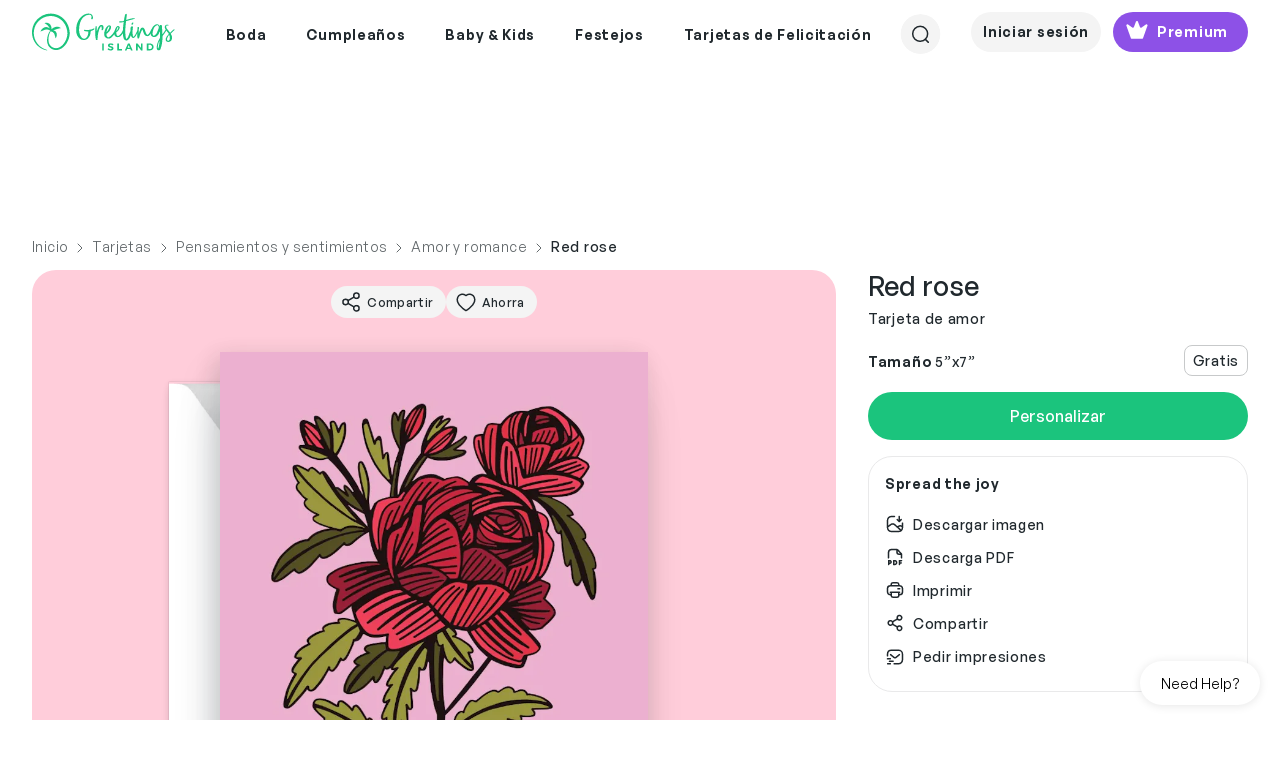

--- FILE ---
content_type: text/html; charset=utf-8
request_url: https://www.greetingsisland.com/previsualizar/tarjetas/red-rose/77-27318
body_size: 32658
content:

<!DOCTYPE html>
<html lang="es">
<head><script>(function(w,i,g){w[g]=w[g]||[];if(typeof w[g].push=='function')w[g].push(i)})
(window,'AW-999108897','google_tags_first_party');</script><script async src="/mgfa/"></script>
			<script>
				window.dataLayer = window.dataLayer || [];
				function gtag(){dataLayer.push(arguments);}
				gtag('js', new Date());
				gtag('set', 'developer_id.dYzg1YT', true);
				gtag('config', 'AW-999108897');
			</script>
			
    <meta charset="utf-8" />
    <title>Red Rose - Tarjeta De Amor (Gratis) | Greetings Island</title>
    <meta http-equiv="Accept-CH" content="DPR, Width, Viewport-Width">
    <meta name="robots" content="max-image-preview:large">
  
        <meta name="viewport" content="width=device-width, initial-scale=1" />
    <link href="/favicon.ico" rel="shortcut icon" type="image/x-icon" />
  
    <meta name="description" content="&#x27;Red Rose&#x27; - Tarjeta de Amor y romance. Modifique para requisitos particulares, a&#xF1;ada el texto y las fotos." />
  

    
    <meta property="og:title" content="Red Rose - Tarjeta De Amor (Gratis) | Greetings Island" />
    <meta property="og:type" content="article" />
    <meta property="og:image" content="https://images.greetingsisland.com/images/cards/love/previews/red-rose-27318.jpeg?auto=format,compress" />
    <meta property="og:image:width" content="560" />
    <meta property="og:image:height" content="818" />
    <meta property="og:url" content="https://www.greetingsisland.com/previsualizar/tarjetas/red-rose/77-27318" />
    <meta property="og:site_name" content="Greetings Island" />

    <link rel="canonical" href="https://www.greetingsisland.com/previsualizar/tarjetas/red-rose/77-27318" />



     
    <link rel="preload" href="/css/webfonts/GeneralSans-Medium.woff2" as="font" type="font/woff2" crossorigin />
    <link rel="preload" href="/css/webfonts/GeneralSans-Regular.woff2" as="font" type="font/woff2" crossorigin />
    <link rel="preload" href="/css/webfonts/GeneralSans-Semibold.woff2" as="font" type="font/woff2" crossorigin />

    <link rel="stylesheet" href="/bundles/vite/style/assets/libs-Ck4VND9V.css">
    <link rel="stylesheet" href="/bundles/vite/style/assets/style-C4O47gAv.css">
    <script>


    function detectWidth() {
        return window.screen.width || window.innerWidth || window.document.documentElement.clientWidth || Math.min(window.innerWidth, window.document.documentElement.clientWidth) || window.innerWidth || window.document.documentElement.clientWidth || window.document.body.clientWidth
    }
 

    function setConfig(path, value, options){
        window.addEventListener("gi.lifecycle.event.init",(ev)=>{
            window.setConfig(path, value, options);
        });
    }
    function onConfigSetCallback(key, callback) {
        window.addEventListener("gi.lifecycle.event.init", (ev) => {
            window.onConfigSetCallback(key, callback);
        });
    }

</script>

    <script type="text/javascript">
        var culture = 'es';
        var page = {
            area: '',
            controller: 'card',
            action: 'preview'
        };
    </script>

    <script type="importmap">
    {
        "imports": {
            "vue": "https://cdn.jsdelivr.net/npm/vue@3.3/dist/vue.esm-browser.prod.js"
            
        }
    }
</script>

    <script type="module"  src='/bundles/vite/script/assets/index-DOg0dXPL.js' async></script>

    
    <link rel="alternate" href="https://www.greetingsisland.com/preview/cards/red-rose/77-27318" hreflang="en" />
    <link rel="alternate" href="https://www.greetingsisland.com/previsualizar/tarjetas/red-rose/77-27318" hreflang="es" />

    <link rel="preload" fetchpriority="high" as="image" href="https://static.greetingsisland.com/images/theme/preview-envelope-portrait.png?auto=format,compress" />



</head>

<body class="preview-page _user-uninitialized">
    <div class="site   es">
            <div id="headers-wrapper" class="z-600">
    <div id="headers-container" x-data="{openedModal:'none'}">
        <header x-data="{ showDesktopSearch:false,showMobileSearch:false,showSearchPageSearch:false, mobileMode: window.innerWidth <1200 }"
                x-bind:class="{'show-mobile-search':showMobileSearch , 'show-search-page-search' : showSearchPageSearch }"
                class=" bg-white d-flex justify-content-between mt-xl-3 mx-4 mx-4 mx-lg-8 py-2 py-xl-0">
            <a href="/es" :class="{'invisible': showSearchPageSearch && mobileMode }">
                <img class="logo-green" src="/images/theme/logo.svg" alt="Greetings Island Logo" loading="lazy">
            </a>
            <nav class="main-nav" x-show="!showDesktopSearch && !showSearchPageSearch">
                <ul class="d-flex justify-content-center align-items-center z-200">
                    

            <li class="pb-3">
                <span class="d-flex align-items-center px-3 py-3  text-neutral-800 cursor-default">
                    <span class="main-link-span">  Boda</span>
                </span>
                <div class="position-absolute start-0 w-100 nav-container">
                    <ul class="sub-nav cursor-auto bg-white w-100 start-0 pt-8 pb-12 px-5 z-100 justify-content-center border-top">

                            <li>
                                <ul>
            <li class="pb-3">
                    <a class="text-neutral-800 text-small-bold subcategory-first-item" href="/invitaciones/boda">Invitaciones de Boda</a>
            </li>
            <li class="pb-1">
                <a class="text-neutral-800 text-small-medium"
                href = "/invitaciones/boda/theme-elegantes"                                        >Elegantes</a>
            </li>
            <li class="pb-1">
                <a class="text-neutral-800 text-small-medium"
                href = "/invitaciones/boda/theme-rusticas"                                        >Rústicas</a>
            </li>
            <li class="pb-1">
                <a class="text-neutral-800 text-small-medium"
                href = "/invitaciones/boda/theme-florales"                                        >Florales</a>
            </li>
            <li class="pb-1">
                <a class="text-neutral-800 text-small-medium"
                href = "/invitaciones/boda/theme-sencillas"                                        >Sencillas</a>
            </li>
            <li class="pb-1">
                <a class="text-neutral-800 text-small-medium"
                href = "/invitaciones/boda/theme-modernas"                                        >Modernas</a>
            </li>
            <li class="pb-1">
                <a class="text-neutral-800 text-small-medium"
                href = "/invitaciones/boda/theme-indian"                                        >Estilo Indio</a>
            </li>
            <li class="pb-1">
                <a class="text-neutral-800 text-small-medium"
                href = "/invitaciones/boda/theme-estilo_vintage"                                        >Estilo Vintage</a>
            </li>
            <li class="pb-1">
                <a class="text-neutral-800 text-small-medium"
                href = "/invitaciones/boda/theme-playeras"                                        >Playeras</a>
            </li>
            <li class="pb-1">
                <a class="text-neutral-800 text-small-medium"
                href = "/invitaciones/boda/theme-con_foto"                                        >Con Foto</a>
            </li>
            <li class="pb-1">
                <a class="text-neutral-800 text-small-medium"
                href = "/invitaciones/boda/theme-destino"                                        >Bodas de Destino</a>
            </li>
            <li class="pb-1">
                <a class="text-neutral-800 text-small-medium"
                href = "/invitaciones/boda/theme-premium"                                        >Premium</a>
            </li>
                                </ul>
                            </li>
                            <li>
                                <ul>
            <li class="pb-3">
                    <a class="text-neutral-800 text-small-bold subcategory-first-item" href="/anuncios/reserva-la-fecha">Save the date</a>
            </li>
            <li class="pb-1">
                <a class="text-neutral-800 text-small-medium"
                href = "/anuncios/reserva-la-fecha/theme-rusticas"                                        >Rústicas</a>
            </li>
            <li class="pb-1">
                <a class="text-neutral-800 text-small-medium"
                href = "/anuncios/reserva-la-fecha/theme-sencillas"                                        >Sencillas</a>
            </li>
            <li class="pb-1">
                <a class="text-neutral-800 text-small-medium"
                href = "/anuncios/reserva-la-fecha/theme-destino"                                        >Bodas de Destino</a>
            </li>
            <li class="pb-1">
                <a class="text-neutral-800 text-small-medium"
                href = "/anuncios/reserva-la-fecha/theme-con_foto"                                        >Con Foto</a>
            </li>
                                </ul>
                            </li>
                            <li>
                                <ul>
            <li class="pb-3">
                    <span class="text-neutral-800 text-small-bold subcategory-first-item">Fiestas</span>
            </li>
            <li class="pb-1">
                <a class="text-neutral-800 text-small-medium"
                href = "/invitaciones/boda/fiesta-de-compromiso"                                        >Fiesta de Compromiso</a>
            </li>
            <li class="pb-1">
                <a class="text-neutral-800 text-small-medium"
                href = "/invitaciones/boda/bridal-shower"                                        >Bridal Shower</a>
            </li>
            <li class="pb-1">
                <a class="text-neutral-800 text-small-medium"
                href = "/invitaciones/boda/despedida-de-soltero"                                        >Despedida de Soltero</a>
            </li>
            <li class="pb-1">
                <a class="text-neutral-800 text-small-medium"
                href = "/invitaciones/boda/despedida-de-soltera"                                        >Despedida de Soltera</a>
            </li>
            <li class="pb-1">
                <a class="text-neutral-800 text-small-medium"
                href = "/invitaciones/boda/cenas-de-ensayo"                                        >Cena de Ensayo</a>
            </li>
                                </ul>
                            </li>
                            <li>
                                <ul>
            <li class="pb-3">
                    <span class="text-neutral-800 text-small-bold subcategory-first-item">Papelería</span>
            </li>
            <li class="pb-1">
                <a class="text-neutral-800 text-small-medium"
                href = "/invitaciones/boda/respuestas-and-cartas-rsvp"                                        >Confirmación y RSVP</a>
            </li>
            <li class="pb-1">
                <a class="text-neutral-800 text-small-medium"
                href = "/tarjetas/eventos-and-ocasiones/dama-de-honor"                                        >Damas de Honor</a>
            </li>
            <li class="pb-1">
                <a class="text-neutral-800 text-small-medium"
                href = "/anuncios/compromiso"                                        >Compromiso</a>
            </li>
            <li class="pb-1">
                <a class="text-neutral-800 text-small-medium"
                href = "/anuncios/boda"                                        >Anuncios de Boda</a>
            </li>
                                </ul>
                            </li>
                            <li>
                                <ul>
            <li class="pb-3">
                    <a class="text-neutral-800 text-small-bold subcategory-first-item" href="/tarjetas/eventos-and-ocasiones/boda">Tarjetas de Felicitación</a>
            </li>
            <li class="pb-1">
                <a class="text-neutral-800 text-small-medium"
                href = "/tarjetas/eventos-and-ocasiones/boda"                                        >Boda</a>
            </li>
            <li class="pb-1">
                <a class="text-neutral-800 text-small-medium"
                href = "/tarjetas/agradecimiento/boda"                                        >Agradecimiento de Boda</a>
            </li>
            <li class="pb-1">
                <a class="text-neutral-800 text-small-medium"
                href = "/tarjetas/eventos-and-ocasiones/compromiso"                                        >Compromiso</a>
            </li>
                                </ul>
                            </li>
                        <li>
                            <ul>
                                    <li class="stub-category">
                                        <a class="d-flex gi-button-secondary" href="/invitaciones/sube-tu-creaci%C3%B3n">
                                            <svg width="25" height="24" viewBox="0 0 25 24" fill="none" xmlns="http://www.w3.org/2000/svg">
    <path d="M15.5977 12H8.99805M12.2988 8.70312V15.296M12.2988 21C7.32791 21 3.29883 16.9709 3.29883 12C3.29883 7.03005 7.32791 3 12.2988 3C17.2697 3 21.2988 7.03005 21.2988 12C21.2988 15.3619 19.4559 18.293 16.7251 19.8383" stroke="#20282D" stroke-width="1.5" stroke-linecap="round" stroke-linejoin="round" />
</svg>
                                            <span>Sube el tuyo</span>
                                        </a>
                                    </li>
                            </ul>

                        </li>
                    </ul>
                    <div class="cursor-auto">&nbsp;</div>
                </div>
            </li>
            <li class="pb-3">
                <span class="d-flex align-items-center px-3 py-3  text-neutral-800 cursor-default">
                    <span class="main-link-span">  Cumpleaños</span>
                </span>
                <div class="position-absolute start-0 w-100 nav-container">
                    <ul class="sub-nav cursor-auto bg-white w-100 start-0 pt-8 pb-12 px-5 z-100 justify-content-center border-top">

                            <li>
                                <ul>
            <li class="pb-3">
                    <a class="text-neutral-800 text-small-bold subcategory-first-item" href="/invitaciones/cumplea%C3%B1os">Invitaciones de Cumpleaños</a>
            </li>
            <li class="pb-1">
                <a class="text-neutral-800 text-small-medium"
                href = "/invitaciones/cumplea%C3%B1os/para-ni%C3%B1os"                                        >Para Niños</a>
            </li>
            <li class="pb-1">
                <a class="text-neutral-800 text-small-medium"
                href = "/invitaciones/cumplea%C3%B1os/para-mujeres"                                        >Para Mujeres</a>
            </li>
            <li class="pb-1">
                <a class="text-neutral-800 text-small-medium"
                href = "/invitaciones/cumplea%C3%B1os/a%C3%B1adir-una-foto"                                        >Con Foto</a>
            </li>
            <li class="pb-1">
                <a class="text-neutral-800 text-small-medium"
                href = "/invitaciones/cumplea%C3%B1os/para-hombres"                                        >Para Hombres</a>
            </li>
            <li class="pb-1">
                <a class="text-neutral-800 text-small-medium"
                href = "/invitaciones/cumplea%C3%B1os/beb%C3%A9s"                                        >Bebé</a>
            </li>
            <li class="pb-1">
                <a class="text-neutral-800 text-small-medium"
                href = "/invitaciones/cumplea%C3%B1os/cumplea%C3%B1os-de-adolescente"                                        >Para Adolescentes</a>
            </li>
            <li class="pb-1">
                <a class="text-neutral-800 text-small-medium"
                href = "/invitaciones/cumplea%C3%B1os/theme-save_the_date"                                        >Save the date</a>
            </li>
            <li class="pb-1">
                <a class="text-neutral-800 text-small-medium"
                href = "/invitaciones/cumplea%C3%B1os/theme-sorpresa"                                        >Sorpresa</a>
            </li>
                                </ul>
                            </li>
                            <li>
                                <ul>
            <li class="pb-3">
                    <span class="text-neutral-800 text-small-bold subcategory-first-item">Niños acontecimiento</span>
            </li>
            <li class="pb-1">
                <a class="text-neutral-800 text-small-medium"
                href = "/invitaciones/cumplea%C3%B1os/1er-cumplea%C3%B1os"                                        >Primer Cumpleaños</a>
            </li>
            <li class="pb-1">
                <a class="text-neutral-800 text-small-medium"
                href = "/invitaciones/cumplea%C3%B1os/beb%C3%A9s/2do-cumplea%C3%B1os"                                        >Segundo Cumpleaños</a>
            </li>
            <li class="pb-1">
                <a class="text-neutral-800 text-small-medium"
                href = "/invitaciones/cumplea%C3%B1os/acontecimiento/10-cumplea%C3%B1os"                                        >Cumpleaños Número 10</a>
            </li>
            <li class="pb-1">
                <a class="text-neutral-800 text-small-medium"
                href = "/invitaciones/cumplea%C3%B1os/acontecimiento/13-cumplea%C3%B1os"                                        >Cumpleaños Número 13</a>
            </li>
            <li class="pb-1">
                <a class="text-neutral-800 text-small-medium"
                href = "/invitaciones/cumplea%C3%B1os/acontecimiento/cumplea%C3%B1os-dulces-16"                                        >Cumpleaños Dulces 16</a>
            </li>
            <li class="pb-1">
                <a class="text-neutral-800 text-small-medium"
                href = "/invitaciones/cumplea%C3%B1os/acontecimiento/quincea%C3%B1era"                                        >Quinceañera</a>
            </li>
            <li class="pb-1">
                <a class="text-neutral-800 text-small-medium"
                href = "/invitaciones/fiesta/bar-and-bat-mitzvah"                                        >Bar & Bat Mitzvah</a>
            </li>
                                </ul>
                            </li>
                            <li>
                                <ul>
            <li class="pb-3">
                    <a class="text-neutral-800 text-small-bold subcategory-first-item" href="/invitaciones/cumplea%C3%B1os/acontecimiento">Cumpleaños Especial</a>
            </li>
            <li class="pb-1">
                <a class="text-neutral-800 text-small-medium"
                href = "/invitaciones/cumplea%C3%B1os/acontecimiento/18-cumplea%C3%B1os"                                        >18 Cumpleaños </a>
            </li>
            <li class="pb-1">
                <a class="text-neutral-800 text-small-medium"
                href = "/invitaciones/cumplea%C3%B1os/acontecimiento/21-cumplea%C3%B1os"                                        >21 Cumpleaños </a>
            </li>
            <li class="pb-1">
                <a class="text-neutral-800 text-small-medium"
                href = "/invitaciones/cumplea%C3%B1os/acontecimiento/25-cumplea%C3%B1os"                                        >25 Cumpleaños </a>
            </li>
            <li class="pb-1">
                <a class="text-neutral-800 text-small-medium"
                href = "/invitaciones/cumplea%C3%B1os/acontecimiento/30-cumplea%C3%B1os"                                        >30 Cumpleaños </a>
            </li>
            <li class="pb-1">
                <a class="text-neutral-800 text-small-medium"
                href = "/invitaciones/cumplea%C3%B1os/acontecimiento/40-cumplea%C3%B1os"                                        >40 Cumpleaños </a>
            </li>
            <li class="pb-1">
                <a class="text-neutral-800 text-small-medium"
                href = "/invitaciones/cumplea%C3%B1os/acontecimiento/50-cumplea%C3%B1os"                                        >50 Cumpleaños </a>
            </li>
            <li class="pb-1">
                <a class="text-neutral-800 text-small-medium"
                href = "/invitaciones/cumplea%C3%B1os/acontecimiento/60-cumplea%C3%B1os"                                        >60 Cumpleaños </a>
            </li>
            <li class="pb-1">
                <a class="text-neutral-800 text-small-medium"
                href = "/invitaciones/cumplea%C3%B1os/acontecimiento/70-cumplea%C3%B1os"                                        >70 Cumpleaños </a>
            </li>
            <li class="pb-1">
                <a class="text-neutral-800 text-small-medium"
                href = "/invitaciones/cumplea%C3%B1os/acontecimiento/80-cumplea%C3%B1os"                                        >80 Cumpleaños </a>
            </li>
            <li class="pb-1">
                <a class="text-neutral-800 text-small-medium"
                href = "/invitaciones/cumplea%C3%B1os/acontecimiento/90-cumplea%C3%B1os"                                        >90 Cumpleaños </a>
            </li>
                                </ul>
                            </li>
                            <li>
                                <ul>
            <li class="pb-3">
                    <a class="text-neutral-800 text-small-bold subcategory-first-item" href="/invitaciones/cumplea%C3%B1os">Temáticas - Cumpleaños</a>
            </li>
            <li class="pb-1">
                <a class="text-neutral-800 text-small-medium"
                href = "/invitaciones/cumplea%C3%B1os/theme-de_princesas"                                        >Princesas</a>
            </li>
            <li class="pb-1">
                <a class="text-neutral-800 text-small-medium"
                href = "/invitaciones/cumplea%C3%B1os/theme-animal"                                        >Animal</a>
            </li>
            <li class="pb-1">
                <a class="text-neutral-800 text-small-medium"
                href = "/invitaciones/cumplea%C3%B1os/theme-de_unicornio"                                        >Unicornios</a>
            </li>
            <li class="pb-1">
                <a class="text-neutral-800 text-small-medium"
                href = "/invitaciones/cumplea%C3%B1os/theme-de_mariposa"                                        >Mariposas</a>
            </li>
            <li class="pb-1">
                <a class="text-neutral-800 text-small-medium"
                href = "/invitaciones/cumplea%C3%B1os"                                        >Fiesta de pijamas</a>
            </li>
            <li class="pb-1">
                <a class="text-neutral-800 text-small-medium"
                href = "/invitaciones/cumplea%C3%B1os/theme-de_dinosaurios"                                        >Dinosaurios</a>
            </li>
            <li class="pb-1">
                <a class="text-neutral-800 text-small-medium"
                href = "/invitaciones/cumplea%C3%B1os/theme-de_arco_iris"                                        >Arco Iris</a>
            </li>
            <li class="pb-1">
                <a class="text-neutral-800 text-small-medium"
                href = "/invitaciones/cumplea%C3%B1os/theme-de_sirena"                                        >De Sirena</a>
            </li>
            <li class="pb-1">
                <a class="text-neutral-800 text-small-medium"
                href = "/invitaciones/cumplea%C3%B1os/theme-juegos_azar"                                        >Juegos Azar</a>
            </li>
                                </ul>
                            </li>
                            <li>
                                <ul>
            <li class="pb-3">
                    <a class="text-neutral-800 text-small-bold subcategory-first-item" href="/tarjetas/cumplea%C3%B1os">Tarjetas de Cumpleaños</a>
            </li>
            <li class="pb-1">
                <a class="text-neutral-800 text-small-medium"
                href = "/tarjetas/cumplea%C3%B1os/para-ni%C3%B1os"                                        >Para Niños</a>
            </li>
            <li class="pb-1">
                <a class="text-neutral-800 text-small-medium"
                href = "/tarjetas/cumplea%C3%B1os/a%C3%B1adir-una-foto"                                        >Con Foto</a>
            </li>
            <li class="pb-1">
                <a class="text-neutral-800 text-small-medium"
                href = "/tarjetas/cumplea%C3%B1os/humor"                                        >Graciosas</a>
            </li>
            <li class="pb-1">
                <a class="text-neutral-800 text-small-medium"
                href = "/tarjetas/cumplea%C3%B1os/acontecimiento"                                        >Cumpleaños Especial</a>
            </li>
            <li class="pb-1">
                <a class="text-neutral-800 text-small-medium"
                href = "/tarjetas/agradecimiento/cumplea%C3%B1os"                                        >Agradecimiento</a>
            </li>
            <li class="pb-1">
                <a class="text-neutral-800 text-small-medium"
                href = "/tarjetas/cumplea%C3%B1os/cumplea%C3%B1os-atrasado"                                        >Cumpleaños Atrasado</a>
            </li>
            <li class="pb-1">
                <a class="text-neutral-800 text-small-medium"
                href = "/tarjetas/cumplea%C3%B1os/familia"                                        >Familia</a>
            </li>
            <li class="pb-1">
                <a class="text-neutral-800 text-small-medium"
                href = "/tarjetas/cumplea%C3%B1os/para-ella"                                        >Para Ella</a>
            </li>
            <li class="pb-1">
                <a class="text-neutral-800 text-small-medium"
                href = "/tarjetas/cumplea%C3%B1os/para-%C3%A9l"                                        >Para Él</a>
            </li>
                                </ul>
                            </li>
                        <li>
                            <ul>
                                    <li class="stub-category">
                                        <a class="d-flex gi-button-secondary" href="/invitaciones/sube-tu-creaci%C3%B3n">
                                            <svg width="25" height="24" viewBox="0 0 25 24" fill="none" xmlns="http://www.w3.org/2000/svg">
    <path d="M15.5977 12H8.99805M12.2988 8.70312V15.296M12.2988 21C7.32791 21 3.29883 16.9709 3.29883 12C3.29883 7.03005 7.32791 3 12.2988 3C17.2697 3 21.2988 7.03005 21.2988 12C21.2988 15.3619 19.4559 18.293 16.7251 19.8383" stroke="#20282D" stroke-width="1.5" stroke-linecap="round" stroke-linejoin="round" />
</svg>
                                            <span>Sube el tuyo</span>
                                        </a>
                                    </li>
                            </ul>

                        </li>
                    </ul>
                    <div class="cursor-auto">&nbsp;</div>
                </div>
            </li>
            <li class="pb-3">
                <span class="d-flex align-items-center px-3 py-3  text-neutral-800 cursor-default">
                    <span class="main-link-span">  Baby & Kids</span>
                </span>
                <div class="position-absolute start-0 w-100 nav-container">
                    <ul class="sub-nav cursor-auto bg-white w-100 start-0 pt-8 pb-12 px-5 z-100 justify-content-center border-top">

                            <li>
                                <ul>
            <li class="pb-3">
                    <a class="text-neutral-800 text-small-bold subcategory-first-item" href="/invitaciones/baby-shower">Bebé</a>
            </li>
            <li class="pb-1">
                <a class="text-neutral-800 text-small-medium"
                href = "/invitaciones/baby-shower"                                        >Baby shower</a>
            </li>
            <li class="pb-1">
                <a class="text-neutral-800 text-small-medium"
                href = "/invitaciones/baby-shower/revelaci%C3%B3n-de-g%C3%A9nero"                                        >Gender reveal</a>
            </li>
            <li class="pb-1">
                <a class="text-neutral-800 text-small-medium"
                href = "/invitaciones/baby-shower/beb%C3%A9-espolvorear"                                        >Baby sprinkle</a>
            </li>
            <li class="pb-1">
                <a class="text-neutral-800 text-small-medium"
                href = "/invitaciones/baby-shower/sip-and-see"                                        >Sip & See</a>
            </li>
                                </ul>
                            </li>
                            <li>
                                <ul>
            <li class="pb-3">
                    <a class="text-neutral-800 text-small-bold subcategory-first-item" href="/invitaciones/baby-shower">Temáticas - Baby Shower</a>
            </li>
            <li class="pb-1">
                <a class="text-neutral-800 text-small-medium"
                href = "/invitaciones/baby-shower/theme-florales"                                        >Florales</a>
            </li>
            <li class="pb-1">
                <a class="text-neutral-800 text-small-medium"
                href = "/invitaciones/baby-shower/theme-de_bosque"                                        >Bosque Encantado</a>
            </li>
            <li class="pb-1">
                <a class="text-neutral-800 text-small-medium"
                href = "/invitaciones/baby-shower/theme-de_mariposa"                                        >Mariposas</a>
            </li>
            <li class="pb-1">
                <a class="text-neutral-800 text-small-medium"
                href = "/invitaciones/baby-shower/theme-safari"                                        >Safari</a>
            </li>
            <li class="pb-1">
                <a class="text-neutral-800 text-small-medium"
                href = "/invitaciones/baby-shower/theme-de_princesas"                                        >Princesas</a>
            </li>
            <li class="pb-1">
                <a class="text-neutral-800 text-small-medium"
                href = "/invitaciones/baby-shower/theme-rusticas"                                        >Rusticas</a>
            </li>
            <li class="pb-1">
                <a class="text-neutral-800 text-small-medium"
                href = "/invitaciones/baby-shower/theme-de_elefante"                                        >Elefantes</a>
            </li>
            <li class="pb-1">
                <a class="text-neutral-800 text-small-medium"
                href = "/invitaciones/baby-shower/theme-de_arco_iris"                                        >Arco iris</a>
            </li>
            <li class="pb-1">
                <a class="text-neutral-800 text-small-medium"
                href = "/invitaciones/baby-shower/theme-de_dinosaurios"                                        >Dinosaurios</a>
            </li>
            <li class="pb-1">
                <a class="text-neutral-800 text-small-medium"
                href = "/invitaciones/baby-shower/theme-fiesta"                                        >Arco iris</a>
            </li>
                                </ul>
                            </li>
                            <li>
                                <ul>
            <li class="pb-3">
                    <a class="text-neutral-800 text-small-bold subcategory-first-item" href="/anuncios/nacimiento">Anuncios</a>
            </li>
            <li class="pb-1">
                <a class="text-neutral-800 text-small-medium"
                href = "/anuncios/nacimiento"                                        >Nacimiento</a>
            </li>
            <li class="pb-1">
                <a class="text-neutral-800 text-small-medium"
                href = "/anuncios/embarazo"                                        >Embarazo</a>
            </li>
                                </ul>
                            </li>
                            <li>
                                <ul>
            <li class="pb-3">
                    <a class="text-neutral-800 text-small-bold subcategory-first-item" href="/invitaciones/bautizo">Religiosas</a>
            </li>
            <li class="pb-1">
                <a class="text-neutral-800 text-small-medium"
                href = "/invitaciones/bautizo"                                        >Bautizo</a>
            </li>
            <li class="pb-1">
                <a class="text-neutral-800 text-small-medium"
                href = "/invitaciones/fiesta/bar-and-bat-mitzvah"                                        >Bar y Bat Mitzvah</a>
            </li>
            <li class="pb-1">
                <a class="text-neutral-800 text-small-medium"
                href = "/invitaciones/comuni%C3%B3n"                                        >Primera Comunión</a>
            </li>
                                </ul>
                            </li>
                            <li>
                                <ul>
            <li class="pb-3">
                    <a class="text-neutral-800 text-small-bold subcategory-first-item" href="/invitaciones/cumplea%C3%B1os">Invitaciones de Cumpleaños</a>
            </li>
            <li class="pb-1">
                <a class="text-neutral-800 text-small-medium"
                href = "/invitaciones/cumplea%C3%B1os/para-ni%C3%B1os"                                        >Para Niños</a>
            </li>
            <li class="pb-1">
                <a class="text-neutral-800 text-small-medium"
                href = "/invitaciones/cumplea%C3%B1os/1er-cumplea%C3%B1os"                                        >Primer Cumpleaños</a>
            </li>
            <li class="pb-1">
                <a class="text-neutral-800 text-small-medium"
                href = "/invitaciones/cumplea%C3%B1os/acontecimiento/cumplea%C3%B1os-dulces-16"                                        >Dulces 16</a>
            </li>
            <li class="pb-1">
                <a class="text-neutral-800 text-small-medium"
                href = "/invitaciones/cumplea%C3%B1os/acontecimiento/quincea%C3%B1era"                                        >Quinceañera</a>
            </li>
                                </ul>
                            </li>
                        <li>
                            <ul>
                                    <li class="stub-category">
                                        <a class="d-flex gi-button-secondary" href="/invitaciones/sube-tu-creaci%C3%B3n">
                                            <svg width="25" height="24" viewBox="0 0 25 24" fill="none" xmlns="http://www.w3.org/2000/svg">
    <path d="M15.5977 12H8.99805M12.2988 8.70312V15.296M12.2988 21C7.32791 21 3.29883 16.9709 3.29883 12C3.29883 7.03005 7.32791 3 12.2988 3C17.2697 3 21.2988 7.03005 21.2988 12C21.2988 15.3619 19.4559 18.293 16.7251 19.8383" stroke="#20282D" stroke-width="1.5" stroke-linecap="round" stroke-linejoin="round" />
</svg>
                                            <span>Sube el tuyo</span>
                                        </a>
                                    </li>
                            </ul>

                        </li>
                    </ul>
                    <div class="cursor-auto">&nbsp;</div>
                </div>
            </li>
            <li class="pb-3">
                <span class="d-flex align-items-center px-3 py-3  text-neutral-800 cursor-default">
                    <span class="main-link-span">  Festejos</span>
                </span>
                <div class="position-absolute start-0 w-100 nav-container">
                    <ul class="sub-nav cursor-auto bg-white w-100 start-0 pt-8 pb-12 px-5 z-100 justify-content-center border-top">

                            <li>
                                <ul>
            <li class="pb-3">
                    <a class="text-neutral-800 text-small-bold subcategory-first-item" href="/invitaciones/fiesta">Celebraciones</a>
            </li>
            <li class="pb-1">
                <a class="text-neutral-800 text-small-medium"
                href = "/invitaciones/fiesta/graduaci%C3%B3n"                                        >Graduación</a>
            </li>
            <li class="pb-1">
                <a class="text-neutral-800 text-small-medium"
                href = "/invitaciones/fiesta/aniversario"                                        >Aniversario</a>
            </li>
            <li class="pb-1">
                <a class="text-neutral-800 text-small-medium"
                href = "/invitaciones/fiesta/jubilaci%C3%B3n"                                        >Jubilación</a>
            </li>
            <li class="pb-1">
                <a class="text-neutral-800 text-small-medium"
                href = "/invitaciones/baby-shower"                                        >Baby shower</a>
            </li>
            <li class="pb-1">
                <a class="text-neutral-800 text-small-medium"
                href = "/invitaciones/boda/fiesta-de-compromiso"                                        >Fiesta de Compromiso</a>
            </li>
            <li class="pb-1">
                <a class="text-neutral-800 text-small-medium"
                href = "/invitaciones/boda/cenas-de-ensayo"                                        >Cena de Ensayo</a>
            </li>
            <li class="pb-1">
                <a class="text-neutral-800 text-small-medium"
                href = "/invitaciones/boda/bridal-shower"                                        >Bridal shower</a>
            </li>
            <li class="pb-1">
                <a class="text-neutral-800 text-small-medium"
                href = "/invitaciones/boda/despedida-de-soltero"                                        >Despedida de Soltero</a>
            </li>
            <li class="pb-1">
                <a class="text-neutral-800 text-small-medium"
                href = "/anuncios/conmemorativo"                                        >Conmemorativo </a>
            </li>
            <li class="pb-1">
                <a class="text-neutral-800 text-small-medium"
                href = "/invitaciones/fiesta/theme-save_the_date"                                        >Save the date </a>
            </li>
                                </ul>
                            </li>
                            <li>
                                <ul>
            <li class="pb-3">
                    <a class="text-neutral-800 text-small-bold subcategory-first-item" href="/invitaciones/fiesta">Fiestas y Encuentros</a>
            </li>
            <li class="pb-1">
                <a class="text-neutral-800 text-small-medium"
                href = "/invitaciones/fiesta/inauguraci%C3%B3n"                                        >Housewarming</a>
            </li>
            <li class="pb-1">
                <a class="text-neutral-800 text-small-medium"
                href = "/invitaciones/fiesta/cena"                                        >Cena</a>
            </li>
            <li class="pb-1">
                <a class="text-neutral-800 text-small-medium"
                href = "/invitaciones/fiesta/fiesta-c%C3%B3ctel"                                        >Cóctel</a>
            </li>
            <li class="pb-1">
                <a class="text-neutral-800 text-small-medium"
                href = "/invitaciones/fiesta/brunch"                                        >Lunch y Brunch</a>
            </li>
            <li class="pb-1">
                <a class="text-neutral-800 text-small-medium"
                href = "/invitaciones/fiesta/reuni%C3%B3n-familiar"                                        >Fiesta Familiar</a>
            </li>
            <li class="pb-1">
                <a class="text-neutral-800 text-small-medium"
                href = "/invitaciones/fiesta/de-vuelta-a-la-escuela"                                        >Vuelta al Cole</a>
            </li>
            <li class="pb-1">
                <a class="text-neutral-800 text-small-medium"
                href = "/invitaciones/fiesta/fiesta-de-pijamas"                                        >Fiesta de Pijamas</a>
            </li>
            <li class="pb-1">
                <a class="text-neutral-800 text-small-medium"
                href = "/invitaciones/fiesta/barbacoa"                                        >Barbacoa</a>
            </li>
            <li class="pb-1">
                <a class="text-neutral-800 text-small-medium"
                href = "/invitaciones/fiesta/cena/comida-de-traje"                                        >Comida Potluck</a>
            </li>
            <li class="pb-1">
                <a class="text-neutral-800 text-small-medium"
                href = "/invitaciones/fiesta/fiesta-de-verano"                                        >Estival y Pool Party</a>
            </li>
            <li class="pb-1">
                <a class="text-neutral-800 text-small-medium"
                href = "/invitaciones/fiesta/fiesta-de-verano/luau"                                        >Luau</a>
            </li>
            <li class="pb-1">
                <a class="text-neutral-800 text-small-medium"
                href = "/invitaciones/fiesta/deportes-and-juegos"                                        >Deportes y Juegos</a>
            </li>
            <li class="pb-1">
                <a class="text-neutral-800 text-small-medium"
                href = "/invitaciones/fiesta/theme-de_picnic"                                        >Picnic</a>
            </li>
                                </ul>
                            </li>
                            <li>
                                <ul>
            <li class="pb-3">
                    <a class="text-neutral-800 text-small-bold subcategory-first-item" href="/invitaciones/d%C3%ADas-festivos">Festivos</a>
            </li>
            <li class="pb-1">
                <a class="text-neutral-800 text-small-medium"
                href = "/invitaciones/d%C3%ADas-festivos/san-valent%C3%ADn"                                        >Día de San Valentín</a>
            </li>
            <li class="pb-1">
                <a class="text-neutral-800 text-small-medium"
                href = "/invitaciones/d%C3%ADas-festivos/nuevo-a%C3%B1o-chino"                                        >Año Nuevo Chino</a>
            </li>
            <li class="pb-1">
                <a class="text-neutral-800 text-small-medium"
                href = "/invitaciones/d%C3%ADas-festivos/ramad%C3%A1n"                                        >Ramadán</a>
            </li>
            <li class="pb-1">
                <a class="text-neutral-800 text-small-medium"
                href = "/invitaciones/d%C3%ADas-festivos/d%C3%ADa-de-san-patricio"                                        >Día de San Patricio</a>
            </li>
            <li class="pb-1">
                <a class="text-neutral-800 text-small-medium"
                href = "/invitaciones/d%C3%ADas-festivos/pascua"                                        >Pascua</a>
            </li>
            <li class="pb-1">
                <a class="text-neutral-800 text-small-medium"
                href = "/invitaciones/d%C3%ADas-festivos/4-de-julio"                                        >4 de Julio</a>
            </li>
            <li class="pb-1">
                <a class="text-neutral-800 text-small-medium"
                href = "/invitaciones/d%C3%ADas-festivos/d%C3%ADa-del-trabajador"                                        >Día del trabajador</a>
            </li>
            <li class="pb-1">
                <a class="text-neutral-800 text-small-medium"
                href = "/invitaciones/d%C3%ADas-festivos/rosh-hashanah"                                        >Rosh Hashanah</a>
            </li>
                                </ul>
                            </li>
                            <li>
                                <ul>
            <li class="pb-3">
                    <span class="text-neutral-800 text-small-bold subcategory-first-item">Religiosas</span>
            </li>
            <li class="pb-1">
                <a class="text-neutral-800 text-small-medium"
                href = "/invitaciones/bautizo"                                        >Bautizo</a>
            </li>
            <li class="pb-1">
                <a class="text-neutral-800 text-small-medium"
                href = "/invitaciones/fiesta/bar-and-bat-mitzvah"                                        >Bar y Bat Mitzvah</a>
            </li>
            <li class="pb-1">
                <a class="text-neutral-800 text-small-medium"
                href = "/invitaciones/comuni%C3%B3n"                                        >Primera Comunión</a>
            </li>
                                </ul>
                            </li>
                            <li>
                                <ul>
            <li class="pb-3">
                    <a class="text-neutral-800 text-small-bold subcategory-first-item" href="/invitaciones/eventos-profesionales">Eventos Profesionales</a>
            </li>
            <li class="pb-1">
                <a class="text-neutral-800 text-small-medium"
                href = "/invitaciones/eventos-profesionales/gala"                                        >Gala</a>
            </li>
            <li class="pb-1">
                <a class="text-neutral-800 text-small-medium"
                href = "/invitaciones/eventos-profesionales/gran-inauguraci%C3%B3n"                                        >Gran Inauguración</a>
            </li>
            <li class="pb-1">
                <a class="text-neutral-800 text-small-medium"
                href = "/invitaciones/eventos-profesionales/casa-abierta"                                        >Open house</a>
            </li>
            <li class="pb-1">
                <a class="text-neutral-800 text-small-medium"
                href = "/invitaciones/fiesta/fiesta-c%C3%B3ctel"                                        >Fiesta Cóctel</a>
            </li>
            <li class="pb-1">
                <a class="text-neutral-800 text-small-medium"
                href = "/invitaciones/fiesta/cena"                                        >Cena</a>
            </li>
            <li class="pb-1">
                <a class="text-neutral-800 text-small-medium"
                href = "/invitaciones/fiesta/jubilaci%C3%B3n"                                        >Jubilación</a>
            </li>
            <li class="pb-1">
                <a class="text-neutral-800 text-small-medium"
                href = "/invitaciones/eventos-profesionales/theme-save_the_date"                                        >Save the date </a>
            </li>
                                </ul>
                            </li>
                        <li>
                            <ul>
                                    <li class="stub-category">
                                        <a class="d-flex gi-button-secondary" href="/invitaciones/sube-tu-creaci%C3%B3n">
                                            <svg width="25" height="24" viewBox="0 0 25 24" fill="none" xmlns="http://www.w3.org/2000/svg">
    <path d="M15.5977 12H8.99805M12.2988 8.70312V15.296M12.2988 21C7.32791 21 3.29883 16.9709 3.29883 12C3.29883 7.03005 7.32791 3 12.2988 3C17.2697 3 21.2988 7.03005 21.2988 12C21.2988 15.3619 19.4559 18.293 16.7251 19.8383" stroke="#20282D" stroke-width="1.5" stroke-linecap="round" stroke-linejoin="round" />
</svg>
                                            <span>Sube el tuyo</span>
                                        </a>
                                    </li>
                            </ul>

                        </li>
                    </ul>
                    <div class="cursor-auto">&nbsp;</div>
                </div>
            </li>
            <li class="pb-3">
                <span class="d-flex align-items-center px-3 py-3  text-neutral-800 cursor-default">
                    <span class="main-link-span">  Tarjetas de Felicitación</span>
                </span>
                <div class="position-absolute start-0 w-100 nav-container">
                    <ul class="sub-nav cursor-auto bg-white w-100 start-0 pt-8 pb-12 px-5 z-100 justify-content-center border-top">

                            <li>
                                <ul>
            <li class="pb-3">
                    <a class="text-neutral-800 text-small-bold subcategory-first-item" href="/tarjetas/cumplea%C3%B1os">Cumpleaños</a>
            </li>
            <li class="pb-1">
                <a class="text-neutral-800 text-small-medium"
                href = "/tarjetas/cumplea%C3%B1os/para-ni%C3%B1os"                                        >Para Niños</a>
            </li>
            <li class="pb-1">
                <a class="text-neutral-800 text-small-medium"
                href = "/tarjetas/cumplea%C3%B1os/humor"                                        >Graciosas</a>
            </li>
            <li class="pb-1">
                <a class="text-neutral-800 text-small-medium"
                href = "/tarjetas/cumplea%C3%B1os/acontecimiento"                                        >Cumpleaños Especial</a>
            </li>
            <li class="pb-1">
                <a class="text-neutral-800 text-small-medium"
                href = "/tarjetas/cumplea%C3%B1os/cumplea%C3%B1os-atrasado"                                        >Cumpleaños Atrasado</a>
            </li>
            <li class="pb-1">
                <a class="text-neutral-800 text-small-medium"
                href = "/tarjetas/cumplea%C3%B1os/a%C3%B1adir-una-foto"                                        >Con Foto</a>
            </li>
            <li class="pb-1">
                <a class="text-neutral-800 text-small-medium"
                href = "/tarjetas/cumplea%C3%B1os/familia"                                        >Familia</a>
            </li>
            <li class="pb-1">
                <a class="text-neutral-800 text-small-medium"
                href = "/tarjetas/cumplea%C3%B1os/para-ella"                                        >Para Ella</a>
            </li>
            <li class="pb-1">
                <a class="text-neutral-800 text-small-medium"
                href = "/tarjetas/cumplea%C3%B1os/para-%C3%A9l"                                        >Para Él</a>
            </li>
                                </ul>
                            </li>
                            <li>
                                <ul>
            <li class="pb-3">
                    <a class="text-neutral-800 text-small-bold subcategory-first-item" href="/tarjetas/eventos-and-ocasiones">Eventos Especiales</a>
            </li>
            <li class="pb-1">
                <a class="text-neutral-800 text-small-medium"
                href = "/tarjetas/eventos-and-ocasiones/reci%C3%A9n-nacido"                                        >Recién Nacido</a>
            </li>
            <li class="pb-1">
                <a class="text-neutral-800 text-small-medium"
                href = "/tarjetas/eventos-and-ocasiones/graduaci%C3%B3n"                                        >Graduación</a>
            </li>
            <li class="pb-1">
                <a class="text-neutral-800 text-small-medium"
                href = "/tarjetas/eventos-and-ocasiones/boda"                                        >Boda</a>
            </li>
            <li class="pb-1">
                <a class="text-neutral-800 text-small-medium"
                href = "/tarjetas/eventos-and-ocasiones/aniversario"                                        >Aniversario</a>
            </li>
            <li class="pb-1">
                <a class="text-neutral-800 text-small-medium"
                href = "/tarjetas/eventos-and-ocasiones/jubilaci%C3%B3n"                                        >Jubilación</a>
            </li>
            <li class="pb-1">
                <a class="text-neutral-800 text-small-medium"
                href = "/tarjetas/eventos-and-ocasiones/compromiso"                                        >Compromiso</a>
            </li>
            <li class="pb-1">
                <a class="text-neutral-800 text-small-medium"
                href = "/tarjetas/eventos-and-ocasiones/bar-mitzvah"                                        >Bar Mitzvah</a>
            </li>
            <li class="pb-1">
                <a class="text-neutral-800 text-small-medium"
                href = "/tarjetas/eventos-and-ocasiones/casa-nueva"                                        >Nuevo Hogar</a>
            </li>
                                </ul>
                            </li>
                            <li>
                                <ul>
            <li class="pb-3">
                    <a class="text-neutral-800 text-small-bold subcategory-first-item" href="/tarjetas/agradecimiento">Agradecimiento</a>
            </li>
            <li class="pb-1">
                <a class="text-neutral-800 text-small-medium"
                href = "/tarjetas/agradecimiento"                                        >Agradecimiento</a>
            </li>
            <li class="pb-1">
                <a class="text-neutral-800 text-small-medium"
                href = "/tarjetas/agradecimiento/graduaci%C3%B3n"                                        >Graduación</a>
            </li>
            <li class="pb-1">
                <a class="text-neutral-800 text-small-medium"
                href = "/tarjetas/agradecimiento/aprecio-a-un-profesor"                                        >Agredecimiento a Maestros</a>
            </li>
            <li class="pb-1">
                <a class="text-neutral-800 text-small-medium"
                href = "/tarjetas/agradecimiento/de-apoyo"                                        >Gracias por el Apoyo</a>
            </li>
            <li class="pb-1">
                <a class="text-neutral-800 text-small-medium"
                href = "/tarjetas/agradecimiento/boda"                                        >Boda</a>
            </li>
            <li class="pb-1">
                <a class="text-neutral-800 text-small-medium"
                href = "/tarjetas/agradecimiento/cumplea%C3%B1os"                                        >Cumpleaños</a>
            </li>
            <li class="pb-1">
                <a class="text-neutral-800 text-small-medium"
                href = "/tarjetas/agradecimiento/beb%C3%A9"                                        >Bebé</a>
            </li>
            <li class="pb-1">
                <a class="text-neutral-800 text-small-medium"
                href = "/tarjetas/agradecimiento/bautismo"                                        >Bautismo</a>
            </li>
                                </ul>
                            </li>
                            <li>
                                <ul>
            <li class="pb-3">
                    <a class="text-neutral-800 text-small-bold subcategory-first-item" href="/tarjetas/pensamientos-y-sentimientos">Sentimientos y Emociones</a>
            </li>
            <li class="pb-1">
                <a class="text-neutral-800 text-small-medium"
                href = "/tarjetas/pensamientos-y-sentimientos/recup%C3%A9rate-pronto"                                        >Mensajes de Recuperación</a>
            </li>
            <li class="pb-1">
                <a class="text-neutral-800 text-small-medium"
                href = "/tarjetas/pensamientos-y-sentimientos/condolencias"                                        >Pésame</a>
            </li>
            <li class="pb-1">
                <a class="text-neutral-800 text-small-medium"
                href = "/tarjetas/pensamientos-y-sentimientos/amor-y-romance"                                        >Amor y Romance</a>
            </li>
            <li class="pb-1">
                <a class="text-neutral-800 text-small-medium"
                href = "/tarjetas/pensamientos-y-sentimientos/felicitaciones"                                        >Enhorabuena</a>
            </li>
            <li class="pb-1">
                <a class="text-neutral-800 text-small-medium"
                href = "/tarjetas/pensamientos-y-sentimientos/buena-suerte"                                        >Mucha Suerte</a>
            </li>
            <li class="pb-1">
                <a class="text-neutral-800 text-small-medium"
                href = "/tarjetas/pensamientos-y-sentimientos/disculpa"                                        >Mensajes de Disculpa</a>
            </li>
            <li class="pb-1">
                <a class="text-neutral-800 text-small-medium"
                href = "/tarjetas/pensamientos-y-sentimientos/te-extra%C3%B1o"                                        >Te Echo de Menos</a>
            </li>
            <li class="pb-1">
                <a class="text-neutral-800 text-small-medium"
                href = "/tarjetas/pensamientos-y-sentimientos/buena-suerte/despedida"                                        >Despedida</a>
            </li>
                                </ul>
                            </li>
                            <li>
                                <ul>
            <li class="pb-3">
                    <a class="text-neutral-800 text-small-bold subcategory-first-item" href="/tarjetas/d%C3%ADas-festivos">Festivos</a>
            </li>
            <li class="pb-1">
                <a class="text-neutral-800 text-small-medium"
                href = "/tarjetas/d%C3%ADas-festivos/san-valent%C3%ADn"                                        >Día de San Valentín</a>
            </li>
            <li class="pb-1">
                <a class="text-neutral-800 text-small-medium"
                href = "/tarjetas/d%C3%ADas-festivos/nuevo-a%C3%B1o-chino"                                        >Año Nuevo Chino</a>
            </li>
            <li class="pb-1">
                <a class="text-neutral-800 text-small-medium"
                href = "/tarjetas/d%C3%ADas-festivos/ramad%C3%A1n"                                        >Ramadán</a>
            </li>
            <li class="pb-1">
                <a class="text-neutral-800 text-small-medium"
                href = "/tarjetas/d%C3%ADas-festivos/d%C3%ADa-de-san-patricio"                                        >Día de San Patricio</a>
            </li>
            <li class="pb-1">
                <a class="text-neutral-800 text-small-medium"
                href = "/tarjetas/d%C3%ADas-festivos/la-pascua-jud%C3%ADa"                                        >La Pascua Judía</a>
            </li>
            <li class="pb-1">
                <a class="text-neutral-800 text-small-medium"
                href = "/tarjetas/d%C3%ADas-festivos/pascua"                                        >Pascua</a>
            </li>
            <li class="pb-1">
                <a class="text-neutral-800 text-small-medium"
                href = "/tarjetas/d%C3%ADas-festivos/cinco-de-mayo"                                        >Cinco De Mayo</a>
            </li>
            <li class="pb-1">
                <a class="text-neutral-800 text-small-medium"
                href = "/tarjetas/d%C3%ADas-festivos/d%C3%ADa-de-la-madre"                                        >Día de la Madre</a>
            </li>
                                </ul>
                            </li>
                            <li>
                                <ul>
            <li class="pb-3">
                    <span class="text-neutral-800 text-small-bold subcategory-first-item">Anuncios</span>
            </li>
            <li class="pb-1">
                <a class="text-neutral-800 text-small-medium"
                href = "/anuncios/graduaci%C3%B3n"                                        >Graduación</a>
            </li>
            <li class="pb-1">
                <a class="text-neutral-800 text-small-medium"
                href = "/anuncios/conmemorativo"                                        >Conmemoración</a>
            </li>
            <li class="pb-1">
                <a class="text-neutral-800 text-small-medium"
                href = "/anuncios/reserva-la-fecha"                                        >Save the date</a>
            </li>
            <li class="pb-1">
                <a class="text-neutral-800 text-small-medium"
                href = "/anuncios/compromiso"                                        >Compromiso</a>
            </li>
            <li class="pb-1">
                <a class="text-neutral-800 text-small-medium"
                href = "/anuncios/boda"                                        >Boda</a>
            </li>
            <li class="pb-1">
                <a class="text-neutral-800 text-small-medium"
                href = "/anuncios/embarazo"                                        >Embarazo</a>
            </li>
            <li class="pb-1">
                <a class="text-neutral-800 text-small-medium"
                href = "/anuncios/nacimiento"                                        >Nacimiento</a>
            </li>
            <li class="pb-1">
                <a class="text-neutral-800 text-small-medium"
                href = "/anuncios/mudanza"                                        >Mudanza</a>
            </li>
                                </ul>
                            </li>
                        <li>
                            <ul>
                                    <li class="mb-4 stub-category">
                                        <a class="d-flex gi-button-secondary align-items-center" href="/sobres">
                                            <svg width="25" height="24" viewBox="0 0 25 24" fill="none" xmlns="http://www.w3.org/2000/svg">
    <g clip-path="url(#clip0_1505_14448)">
        <path d="M20.5808 7.17401L14.3365 12.2514C13.1606 13.1857 11.4941 13.1857 10.3181 12.2514L4.02081 7.17401M20.5828 16.8264L17.6359 13.5902M7.07933 13.4965L4.01518 16.8243M12.2989 4.22462H8.0574C5.4299 4.21808 3.65894 6.37574 3.65894 9.03033V14.9643C3.65894 17.6161 5.4299 19.7766 8.0574 19.7766H16.5405C19.1679 19.7766 20.9389 17.6161 20.9389 14.9643V9.03033C20.9389 6.37574 19.1679 4.21808 16.5405 4.22462H15.3877" stroke="#20282D" stroke-width="1.5" stroke-linecap="round" stroke-linejoin="round" />
    </g>
    <defs>
        <clipPath id="clip0_1505_14448">
            <rect width="24" height="24" fill="white" transform="translate(0.298828)" />
        </clipPath>
    </defs>
</svg>
                                            <span>Sobres</span>
                                        </a>
                                    </li>
                                    <li class="mb-4 stub-category">
                                        <a class="d-flex gi-button-secondary" href="/tarjetas/sube-tu-creaci%C3%B3n">
                                            <svg width="25" height="24" viewBox="0 0 25 24" fill="none" xmlns="http://www.w3.org/2000/svg">
    <path d="M15.5977 12H8.99805M12.2988 8.70312V15.296M12.2988 21C7.32791 21 3.29883 16.9709 3.29883 12C3.29883 7.03005 7.32791 3 12.2988 3C17.2697 3 21.2988 7.03005 21.2988 12C21.2988 15.3619 19.4559 18.293 16.7251 19.8383" stroke="#20282D" stroke-width="1.5" stroke-linecap="round" stroke-linejoin="round" />
</svg>
                                            <span>Sube el tuyo</span>
                                        </a>
                                    </li>
                                    <li class="stub-category">
                                        <a class="gi-button-magic-photo-small d-flex" href="/wishes-generator">
                                            <svg width="24" height="24" viewBox="0 0 24 24" fill="none" xmlns="http://www.w3.org/2000/svg">
    <path d="M15.2637 4.14745V4.13745M19.1465 17.8599V17.8499M4.39258 15.0171V15.0071M3.11426 7.19169C5.04727 7.81826 6.56262 9.3336 7.18922 11.2667C7.81571 9.3336 9.33106 7.81826 11.2642 7.19169C9.33106 6.56511 7.81571 5.04977 7.18922 3.1167C6.56262 5.04977 5.04727 6.56511 3.11426 7.19169ZM8.33789 17.4417C9.97096 17.971 11.2512 19.2512 11.7805 20.8844C12.3098 19.2512 13.59 17.971 15.2232 17.4417C13.59 16.9123 12.3098 15.6321 11.7805 13.999C11.2512 15.6321 9.97096 16.9123 8.33789 17.4417ZM15.2119 10.0643C16.6118 10.5181 17.7092 11.6154 18.1629 13.0153C18.6166 11.6154 19.714 10.5181 21.1139 10.0643C19.714 9.61056 18.6166 8.51317 18.1629 7.11328C17.7092 8.51317 16.6118 9.61056 15.2119 10.0643Z" stroke="white" stroke-width="1.5" stroke-linecap="round" stroke-linejoin="round" />
</svg>
                                            <span class="text-white">Magic wish</span>
                                        </a>
                                    </li>
                            </ul>

                        </li>
                    </ul>
                    <div class="cursor-auto">&nbsp;</div>
                </div>
            </li>



                    <li x-on:click="showDesktopSearch = true; $nextTick(() =>{document.getElementById('desktopHeaderSearch').focus()});"
                        class="heap-searchpane-icon search-wrapper pb-3">
                        <svg class="cursor-pointer"  width="41" height="40" viewBox="0 0 41 40" fill="none" xmlns="http://www.w3.org/2000/svg">
    <g clip-path="url(#clip0_1092_6412)">
        <rect x="0.5" width="40" height="40" rx="20" fill="#F4F4F4" />
        <g clip-path="url(#clip1_1092_6412)">
            <path d="M20.172 27.2964C24.3089 27.2964 27.6624 23.9428 27.6624 19.8059C27.6624 15.669 24.3089 12.3154 20.172 12.3154C16.0351 12.3154 12.6815 15.669 12.6815 19.8059C12.6815 23.9428 16.0351 27.2964 20.172 27.2964Z" stroke="#20282D" stroke-width="1.5" stroke-linecap="round" stroke-linejoin="round" />
            <path d="M25.3817 25.4043L28.3184 28.3334" stroke="#20282D" stroke-width="1.5" stroke-linecap="round" stroke-linejoin="round" />
        </g>
    </g>
    <defs>
        <clipPath id="clip0_1092_6412">
            <rect x="0.5" width="40" height="40" rx="20" fill="white" />
        </clipPath>
        <clipPath id="clip1_1092_6412">
            <rect width="20" height="20" fill="white" transform="translate(10.5 10)" />
        </clipPath>
    </defs>
</svg>
                    </li>
                </ul>
            </nav>
            <div id="header-search"
                 x-cloak
                 x-transition:enter.duration.200ms
                 x-show="!mobileMode  && (showDesktopSearch || showSearchPageSearch)">
                
                    
<form data-searchUrl="/search/es/tarjetas-invitaciones-anuncios" class="search-form position-relative input-group m-0" x-data="SearchComponent" x-on:keyup.escape="close($event); showDesktopSearch = false; showSearchPageSearch=false;" x-on:click.outside="if (!$event.target.closest('.exclude-close')) {close($event); showDesktopSearch = false; showSearchPageSearch =false;}" data-term="" onsubmit="return false">
        <button class="position-absolute border-0 cursor-pointer action-submit" type="submit" aria-expanded="false"></button>
        <div x-show="term.length>0"
             x-on:click="term='';$refs.searchinput.focus();"
             class="position-absolute cursor-pointer remove-term z-10">
            <svg width="16" height="16" viewBox="0 0 16 16" fill="none" xmlns="http://www.w3.org/2000/svg">
    <path d="M4 4L12 12M12 4L4 12" stroke="#20282D" stroke-width="1.5" stroke-linecap="round" stroke-linejoin="round" />
</svg>
        </div>
        <div class="dropdown">
        <input class='text-neutral-500 dropdown-toggle '
                   id="desktopHeaderSearch"
                   data-bs-toggle="dropdown"
                   type="text" name="term" placeholder="Search designs" maxlength="50" autocomplete="off"
                   x-model="term"
                   x-ref="searchinput"
               x-on:focus=" isShow = true; search(); $event.target.classList.remove('search-page');  $store.search.MobileFocused = true"
               x-on:click=" isShow = true; search();"
                   x-on:input="search()"
                   x-on:keydown.down.prevent="moveFocusDown($el)"
                   x-on:keydown.tab.shift.prevent="$el.focus()"
                   tabindex="1" />

            <div class="search-container position-absolute" x-cloak x-show="isShow">
                <div x-show="!isAutocomplete">
                    <div class="my-3 mb-xl-6 my-xl-0 mx-xl-2">
                        <div x-show="recents.length>0"
                             class="text-tiny-bold text-neutral-600 pt-2 pb-4">
                            Reciente
                        </div>
                        <ul class="recent-results" x-init="recentsList = $el">
                            <template x-for="(recent,index) in recents" :key="recent.url+'-'+recent.section">
                                <li x-on:click="showMobileSearch = showDesktopSearch = false; addToRecents(recent.name,recent.url)"
                                    class="d-flex px-3 py-2 align-items-baseline justify-content-between custom-focus"
                                    x-on:keydown.down.prevent="moveFocusDown($el);"
                                    x-on:keydown.up.prevent="moveFocusUp($el);"
                                    x-on:keydown.tab.shift.stop.prevent="moveFocusUp($el);"
                                    x-on:keydown.tab.prevent="moveFocusDown($el);"
                                    x-on:keyup.enter="
                                    showMobileSearch = showDesktopSearch = false;
                                    addToRecents(recent.name,recent.url);
                                    location.href = recent.url;"
                                    tabindex="1">
                                    <div>
                                        <svg width="21" height="20" viewBox="0 0 21 20" fill="none" xmlns="http://www.w3.org/2000/svg">
    <path d="M13.3595 12.4523L10.2178 10.5782V6.53899M18.2082 10.0003C18.2082 14.2578 14.7573 17.7087 10.4998 17.7087C6.24234 17.7087 2.7915 14.2578 2.7915 10.0003C2.7915 5.74283 6.24234 2.29199 10.4998 2.29199C14.7573 2.29199 18.2082 5.74283 18.2082 10.0003Z" stroke="#20282D" stroke-width="1.5" stroke-linecap="round" stroke-linejoin="round" />
</svg>
                                        <a class="text-small-regular mx-2 text-neutral-800" :href="recent.url" x-text="recent.name">
                                        </a>
                                    </div>
                                    <div x-on:click="recents.splice(index,1)" class="cursor-pointer">
                                        <svg width="17" height="16" viewBox="0 0 17 16" fill="none" xmlns="http://www.w3.org/2000/svg">
    <g clip-path="url(#clip0_2409_2890)">
        <path d="M12.5 4L4.5 12" stroke="#84898B" stroke-width="1.5" stroke-linecap="round" stroke-linejoin="round" />
        <path d="M4.5 4L12.5 12" stroke="#84898B" stroke-width="1.5" stroke-linecap="round" stroke-linejoin="round" />
    </g>
    <defs>
        <clipPath id="clip0_2409_2890">
            <rect width="16" height="16" fill="white" transform="translate(0.5)" />
        </clipPath>
    </defs>
</svg>

                                    </div>
                                </li>
                            </template>
                        </ul>
                    </div>
                    <div class="my-3 my-xl-6 mx-xl-2">
                        <div class="text-tiny-bold text-neutral-600 pt-2 pb-4">Categorías populares</div>

                        <div class="categories-results flex-wrap gap-2">
            <a x-on:click="showMobileSearch=showDesktopSearch=false;addToRecents('Baby shower','/invitaciones/baby-shower')"
               class="heap-searchpane-category gi-button-secondary d-flex"
               href="/invitaciones/baby-shower">
                
                <span>
                    Baby shower
                </span>
            </a>
            <a x-on:click="showMobileSearch=showDesktopSearch=false;addToRecents('Cumplea&amp;#241;os','/invitaciones/cumplea%C3%B1os')"
               class="heap-searchpane-category gi-button-secondary d-flex"
               href="/invitaciones/cumplea%C3%B1os">
                
                <span>
                    Cumpleaños
                </span>
            </a>
            <a x-on:click="showMobileSearch=showDesktopSearch=false;addToRecents('Boda','/invitaciones/boda')"
               class="heap-searchpane-category gi-button-secondary d-flex"
               href="/invitaciones/boda">
                
                <span>
                    Boda
                </span>
            </a>
            <a x-on:click="showMobileSearch=showDesktopSearch=false;addToRecents('Fiesta','/invitaciones/fiesta')"
               class="heap-searchpane-category gi-button-secondary d-flex"
               href="/invitaciones/fiesta">
                
                <span>
                    Fiesta
                </span>
            </a>
            <a x-on:click="showMobileSearch=showDesktopSearch=false;addToRecents('Sube tu creaci&amp;#243;n','/invitaciones/sube-tu-creaci%C3%B3n')"
               class="heap-searchpane-category gi-button-secondary d-flex"
               href="/invitaciones/sube-tu-creaci%C3%B3n">
                
                <span>
                    Sube tu creación
                </span>
            </a>
            <a x-on:click="showMobileSearch=showDesktopSearch=false;addToRecents('Agradecimiento tarjetas','/tarjetas/agradecimiento')"
               class="heap-searchpane-category gi-button-secondary d-flex"
               href="/tarjetas/agradecimiento">
                
                <span>
                    Agradecimiento tarjetas
                </span>
            </a>
            <a x-on:click="showMobileSearch=showDesktopSearch=false;addToRecents('Reci&amp;#233;n nacido tarjetas','/tarjetas/eventos-and-ocasiones/reci%C3%A9n-nacido')"
               class="heap-searchpane-category gi-button-secondary d-flex"
               href="/tarjetas/eventos-and-ocasiones/reci%C3%A9n-nacido">
                
                <span>
                    Recién nacido tarjetas
                </span>
            </a>
            <a x-on:click="showMobileSearch=showDesktopSearch=false;addToRecents('Cumplea&amp;#241;os tarjetas','/tarjetas/cumplea%C3%B1os')"
               class="heap-searchpane-category gi-button-secondary d-flex"
               href="/tarjetas/cumplea%C3%B1os">
                
                <span>
                    Cumpleaños tarjetas
                </span>
            </a>
            <a x-on:click="showMobileSearch=showDesktopSearch=false;addToRecents('San Valent&amp;#237;n tarjetas','/tarjetas/d%C3%ADas-festivos/san-valent%C3%ADn')"
               class="heap-searchpane-category gi-button-secondary d-flex"
               href="/tarjetas/d%C3%ADas-festivos/san-valent%C3%ADn">
                
                <span>
                    San Valentín tarjetas
                </span>
            </a>
                        </div>
                    </div>
                   
                </div>

                <div x-show="isAutocomplete" class="search-results">
                    <ul class="bg-white" x-init="suggestionsList = $el">
                        <template x-for="sg in suggestions">
                            <li class="py-2 px-3 mx-xl-2 custom-focus"
                                x-on:keydown.down.prevent="moveFocusDown($el);"
                                x-on:keydown.up.prevent="moveFocusUp($el);"
                                x-on:keydown.tab.shift.prevent="moveFocusUp($el);"
                                x-on:keydown.tab.prevent="moveFocusDown($el);"
                                x-on:keyup.enter="selected(sg, false);"
                                tabindex="1">

                                <a class="heap-searchpane-icon text-neutral-800 d-flex align-items-center"
                                   x-on:click="selected(sg, true)">
                                    <span x-show="sg.icon" x-html="sg.icon"></span>
                                    <span x-show="!sg.icon">
                                        <svg width="21" height="20" viewBox="0 0 21 20" fill="none" xmlns="http://www.w3.org/2000/svg">
    <g clip-path="url(#clip0_1848_6973)">
        <path d="M2.73096 9.1493C2.73096 10.0626 2.91085 10.967 3.26037 11.8108C3.60989 12.6547 4.12219 13.4214 4.76802 14.0672C5.41385 14.713 6.18056 15.2253 7.02437 15.5748C7.86818 15.9244 8.77258 16.1043 9.68592 16.1043C10.5993 16.1043 11.5037 15.9244 12.3475 15.5748C13.1913 15.2253 13.958 14.713 14.6038 14.0672C15.2496 13.4214 15.7619 12.6547 16.1115 11.8108C16.461 10.967 16.6409 10.0626 16.6409 9.1493C16.6409 8.23596 16.461 7.33156 16.1115 6.48775C15.7619 5.64393 15.2496 4.87722 14.6038 4.2314C13.958 3.58557 13.1913 3.07327 12.3475 2.72375C11.5037 2.37423 10.5993 2.19434 9.68592 2.19434C8.77258 2.19434 7.86818 2.37423 7.02437 2.72375C6.18056 3.07327 5.41385 3.58557 4.76802 4.2314C4.12219 4.87722 3.60989 5.64393 3.26037 6.48775C2.91085 7.33156 2.73096 8.23596 2.73096 9.1493Z" stroke="#20282D" stroke-width="1.5" stroke-linecap="round" stroke-linejoin="round" />
        <path d="M18.2692 17.7865L14.6958 14.1504" stroke="#20282D" stroke-width="1.5" stroke-linecap="round" stroke-linejoin="round" />
    </g>
    <defs>
        <clipPath id="clip0_1848_6973">
            <rect width="20" height="20" fill="white" transform="translate(0.5)" />
        </clipPath>
    </defs>
</svg>
                                    </span>
                                    <span class="ms-2 text-small-regular" x-html="highlight(sg.name)"></span>
                                </a>
                            </li>
                        </template>
                    </ul>
                </div>
            </div>

        </div>
    </form>


                
            </div>

            <div class="d-flex  align-items-center align-items-xl-start" x-bind:class="{'invisible ': showSearchPageSearch && mobileMode }">
                <div id="show-mobile-search"
                     x-on:click="openedModal='none'; showMobileSearch=true; await $nextTick(); await $nextTick(); document.getElementById('mobileHeaderSearch').focus();"
                     class="heap-searchpane-icon d-block d-xl-none me-2">
                    <svg class="cursor-pointer"  width="41" height="40" viewBox="0 0 41 40" fill="none" xmlns="http://www.w3.org/2000/svg">
    <g clip-path="url(#clip0_1092_6412)">
        <rect x="0.5" width="40" height="40" rx="20" fill="#F4F4F4" />
        <g clip-path="url(#clip1_1092_6412)">
            <path d="M20.172 27.2964C24.3089 27.2964 27.6624 23.9428 27.6624 19.8059C27.6624 15.669 24.3089 12.3154 20.172 12.3154C16.0351 12.3154 12.6815 15.669 12.6815 19.8059C12.6815 23.9428 16.0351 27.2964 20.172 27.2964Z" stroke="#20282D" stroke-width="1.5" stroke-linecap="round" stroke-linejoin="round" />
            <path d="M25.3817 25.4043L28.3184 28.3334" stroke="#20282D" stroke-width="1.5" stroke-linecap="round" stroke-linejoin="round" />
        </g>
    </g>
    <defs>
        <clipPath id="clip0_1092_6412">
            <rect x="0.5" width="40" height="40" rx="20" fill="white" />
        </clipPath>
        <clipPath id="clip1_1092_6412">
            <rect width="20" height="20" fill="white" transform="translate(10.5 10)" />
        </clipPath>
    </defs>
</svg>
                </div>
                <div x-on:click="if (mobileMode) openedModal=openedModal=='user-menu'?'none':'user-menu'"
                     class="authenticated user-authentication bg-white me-2">
                    <div class="user-menu user-id loggedin">
                        <div class="position-relative">
                            <img class="user-thumb" referrerpolicy="no-referrer" src="[data-uri]%3D" height="160" width="160">
                            <span class="user-thumb -user-letter"></span>
                            <svg class="premium-badge -show-for-premium" width="13" height="12" viewBox="0 0 13 12" fill="none" xmlns="http://www.w3.org/2000/svg">
    <path d="M8.01672 3.56843L7.49714 2.18289C7.04121 0.952691 5.30107 0.95222 4.84416 2.18148L4.3223 3.56301L3.27493 2.81414L3.27496 2.8141L3.26677 2.80836C2.15453 2.0298 0.642787 3.11913 1.11338 4.44534L1.11337 4.44534L1.11404 4.44721L2.84662 9.29926C3.05088 9.87764 3.59591 10.2401 4.1808 10.2401H8.15164C8.74979 10.2401 9.28396 9.8616 9.4845 9.30296L9.48506 9.30138L11.2174 4.44989C11.6947 3.1329 10.1859 2.01303 9.06457 2.81922L8.01672 3.56843Z" fill="#8D51E7" stroke="white" stroke-width="2" />
</svg>
                        </div>
                        <div x-cloak x-show="openedModal=='user-menu'" class="user-drop z-300">
                            <ul class="head-menu">
                                <li class="action-mobilenav-premium action-premium -item-premium d-md-none">
    <a  data-bs-toggle="modal">
        <svg width="25" height="24" viewBox="0 0 25 24" fill="none" xmlns="http://www.w3.org/2000/svg">
    <path d="M21.1397 6.50199L16.8722 9.5533C16.3067 9.95872 15.4959 9.71333 15.2505 9.06253L13.2341 3.6854C12.8927 2.75721 11.5804 2.75721 11.239 3.6854L9.21191 9.05186C8.96653 9.71333 8.16636 9.95872 7.60091 9.54263L3.33335 6.49132C2.47984 5.89387 1.34893 6.73671 1.70101 7.72892L6.13927 20.1582C6.28863 20.5849 6.69405 20.8623 7.14215 20.8623H17.3096C17.7577 20.8623 18.1631 20.5743 18.3125 20.1582L22.7507 7.72892C23.1135 6.73671 21.9826 5.89387 21.1397 6.50199Z" fill="#8D51E7" />
</svg>
        <span class="text-purple-400 ">Premium</span>
    </a>
</li>
<li>
    <a href="/members/favorites">
        <svg class="icon-favorites" width="25" height="25" viewBox="0 0 25 25" fill="none" xmlns="http://www.w3.org/2000/svg">
    <path d="M12.499 21.1399H8.45086C5.62067 21.1399 3.85999 19.1419 3.85999 16.3145V8.68519C3.85999 5.85781 5.62908 3.85986 8.45086 3.85986H16.5482C19.3784 3.85986 21.14 5.85781 21.14 8.68519V16.3145C21.14 19.1419 19.3784 21.1399 16.5472 21.1399H15.9515" stroke="#20282D" stroke-width="1.44" stroke-linecap="round" stroke-linejoin="round" />
    <path fill-rule="evenodd" clip-rule="evenodd" d="M16.3277 12.462C16.7797 11.0515 16.2548 9.43375 14.7772 8.95831C14.3951 8.83595 13.9888 8.80699 13.5937 8.87425C13.1986 8.94057 12.8241 9.21424 12.5027 9.45523C12.1805 9.21611 11.8068 8.9443 11.4117 8.87799C11.0167 8.81073 10.6113 8.83875 10.2283 8.95831C8.75155 9.43841 8.22194 11.0515 8.67402 12.462C9.37176 14.6981 12.5027 16.1608 12.5027 16.1608C12.5027 16.1608 15.5869 14.7242 16.3277 12.462Z" stroke="#20282D" stroke-width="1.44" stroke-linecap="round" stroke-linejoin="round" />
</svg>
        <span> Mis favoritos</span>
    </a>
</li>
<li>
    <a href="/members/saved">
        <svg class="icon-saved" width="25" height="25" viewBox="0 0 25 25" fill="none" xmlns="http://www.w3.org/2000/svg">
    <path d="M10.0128 11.0312H14.5075M12.2604 8.78363V13.2783M15.0984 3.85986C17.5176 3.85986 19.1978 4.84249 19.1978 7.30279L19.2025 20.2871C19.2025 20.4337 19.1642 20.5766 19.0923 20.7036C18.8625 21.1118 18.3451 21.2556 17.9369 21.0259L12.285 17.8333L6.57974 21.0315C6.45271 21.1025 6.3098 21.1399 6.16409 21.1399C5.69519 21.1399 5.31597 20.7597 5.3169 20.2917V17.0034M11.4956 3.85986H9.41832C7.07385 3.85986 5.31689 4.77804 5.31689 7.1384V13.715" stroke="#20282D" stroke-width="1.5" stroke-linecap="round" stroke-linejoin="round" />
</svg>
        <span>Diseños guardados</span>
    </a>
</li>
<li>
    <a href="/members/myevents">
        <svg width="25" height="25" viewBox="0 0 25 25" fill="none" xmlns="http://www.w3.org/2000/svg">
    <path d="M16.2594 3.85986V6.95419M8.74768 3.85986V6.95419M15.015 16.5555L14.5859 14.4137C14.5588 14.2584 14.6121 14.1012 14.725 13.9923L15.8839 12.8793C15.9613 12.8048 16.0109 12.7057 16.0248 12.5994C16.0593 12.3405 15.8764 12.1016 15.6168 12.0671L14.0145 11.8372C13.8585 11.8145 13.7221 11.7173 13.6512 11.5764L12.9359 10.1455C12.8892 10.0565 12.8164 9.98373 12.7277 9.93742C12.4896 9.81481 12.1973 9.90744 12.073 10.1455L11.3559 11.5773C11.285 11.7181 11.1495 11.8154 10.9927 11.8372L9.39033 12.068C9.28388 12.0816 9.18491 12.1315 9.1102 12.2087C8.92905 12.3977 8.9356 12.6975 9.12329 12.8793L10.283 13.9923C10.397 14.1012 10.4492 14.2594 10.4213 14.4137L10.1477 15.9855C10.1308 16.0891 10.1485 16.1954 10.1971 16.288C10.3213 16.5226 10.6136 16.6115 10.848 16.487L12.2794 15.7448M16.2669 5.28717L16.8101 5.28674C19.3452 5.28674 20.9157 6.69435 20.9082 9.28163V17.1356C20.9082 19.7238 19.3379 21.1388 16.8027 21.1388L8.20472 21.1397C5.67699 21.1397 4.09912 19.6995 4.09912 17.0713V9.28248C4.09912 7.41161 4.92415 6.15756 6.33678 5.60652M9.01163 5.28796L13.5758 5.28769" stroke="#20282D" stroke-width="1.5" stroke-linecap="round" stroke-linejoin="round" />
</svg>
        <span> Mis eventos</span>
    </a>
</li>
<li>
    <a href="/members/purchases">
        <svg width="25" height="25" viewBox="0 0 25 25" fill="none" xmlns="http://www.w3.org/2000/svg">
    <path d="M14.9756 14.6092H9.54505M14.9756 10.3905H9.54505M5.1472 13.509L5.13879 19.3902C5.13786 20.2411 6.0252 20.8015 6.79298 20.4335L7.51687 20.0869C7.95213 19.8777 8.45558 19.8628 8.90298 20.0458L10.9635 20.8856C11.7939 21.2246 12.7251 21.2246 13.5555 20.8856L15.6122 20.0458C16.0596 19.8628 16.5631 19.8777 16.9983 20.0861L17.7278 20.4353C18.4947 20.8024 19.382 20.2429 19.381 19.392L19.3717 7.62779C19.3717 5.30202 18.078 3.85986 15.7561 3.85986H8.74887C6.42124 3.85986 5.15561 5.30202 5.15561 7.62779V9.94356" stroke="#20282D" stroke-width="1.5" stroke-linecap="round" stroke-linejoin="round" />
</svg>
        <span> Compras</span>
    </a>
</li>
<li>
    <a href="/members/account/settings">
        <svg width="25" height="25" viewBox="0 0 25 25" fill="none" xmlns="http://www.w3.org/2000/svg">
    <path d="M7.86597 6.81708C8.5964 7.23927 9.50897 6.71246 9.50897 5.86901C9.50897 4.75935 10.4085 3.85986 11.5181 3.85986H12.9659C14.0756 3.85986 14.975 4.75935 14.975 5.86901C14.975 6.71246 15.8885 7.23927 16.618 6.81708C17.5782 6.26225 18.8075 6.59198 19.3623 7.55312L20.0862 8.80661C20.641 9.76775 20.3104 10.996 19.3502 11.5509C18.6207 11.973 18.6207 13.0267 19.3502 13.448C20.3113 14.0027 20.641 15.2319 20.0862 16.1922L19.3623 17.4466M5.1217 7.55362L4.3978 8.80712C3.84298 9.76826 4.17177 10.9965 5.1329 11.5514C5.86334 11.9736 5.86334 13.0272 5.1329 13.4484C4.17177 14.0032 3.84298 15.2325 4.3978 16.1927L5.1217 17.4471C5.67652 18.4083 6.9048 18.7371 7.86595 18.1822C8.59638 17.761 9.50895 18.2878 9.50895 19.1303C9.50895 20.24 10.4084 21.1403 11.5181 21.1403H12.9658C14.0755 21.1403 14.975 20.24 14.975 19.1303C14.975 18.2878 15.8876 17.761 16.6171 18.1822M15.3254 12.4998C15.3254 14.2035 13.9448 15.584 12.2411 15.584C10.5374 15.584 9.15686 14.2035 9.15686 12.4998C9.15686 10.7961 10.5374 9.4155 12.2411 9.4155C12.9675 9.4155 13.6351 9.66643 14.162 10.0864" stroke="#20282D" stroke-width="1.5" stroke-linecap="round" stroke-linejoin="round" />
</svg>
        <span> Ajustes</span>
    </a>
</li>
<li>
    <a class="action-logout" x-on:click.stop="openedModal = 'none'">
        <svg class="icon-logout" width="25" height="25" viewBox="0 0 25 25" fill="none" xmlns="http://www.w3.org/2000/svg">
    <path d="M14.9744 16.4661V17.3217C14.9734 19.1637 13.4808 20.6563 11.6389 20.6563H7.20393C5.35729 20.6563 3.85999 19.159 3.85999 17.3115V12.26M14.9744 8.05584V7.20865C14.9744 5.362 13.4771 3.86377 11.6296 3.86377H7.20393C5.35729 3.8647 3.85999 5.362 3.85999 7.20865V8.77435M21.1401 12.2588H10.2106M21.1401 12.2588L18.4821 9.61252M21.1401 12.2588L18.4821 14.9059" stroke="#20282D" stroke-width="1.5" stroke-linecap="round" stroke-linejoin="round" />
</svg>
        <span> Cerrar sesión</span>
    </a>
</li>


                            </ul>
                        </div>
                    </div>
                </div>
                <div class="notauthenticated action-login me-3">
                    <div class="gi-button-secondary d-none d-md-block">
                        Iniciar sesión
                    </div>
                    <div class="d-block d-md-none">
                        <svg class="user-icon" width="40" height="40" viewBox="0 0 40 40" fill="none" xmlns="http://www.w3.org/2000/svg">
    <rect y="0.000488281" width="40" height="40" rx="20" fill="#F4F4F4" />
    <path d="M14.3448 26.1827C14.0679 25.9214 13.8744 25.5312 13.846 25.0134C13.8499 24.3462 14.0805 23.8808 14.432 23.5264C14.8059 23.1494 15.352 22.8647 16.0122 22.6606C17.3381 22.2505 18.8812 22.2344 19.7119 22.2287C20.5493 22.2364 22.1011 22.2563 23.4324 22.6662C24.0956 22.8704 24.6429 23.154 25.0162 23.5278C25.3663 23.8783 25.5934 24.3358 25.5948 24.9902C25.5621 25.522 25.3645 25.9186 25.0868 26.1822C24.806 26.4488 24.3961 26.6238 23.8632 26.6238H15.5783C15.0386 26.6238 14.6255 26.4475 14.3448 26.1827Z" stroke="#20282D" stroke-width="1.5" />
    <path d="M22.5404 16.1919C22.5404 17.7432 21.2771 19.0066 19.7248 19.0066C18.1725 19.0066 16.9092 17.7432 16.9092 16.1919C16.9092 14.6395 18.1728 13.3755 19.7248 13.3755C21.2768 13.3755 22.5404 14.6395 22.5404 16.1919Z" stroke="#20282D" stroke-width="1.5" />
</svg>

                    </div>
                </div>
                <div class="gi-button-premium gi-button-crown d-none d-md-flex action-premium me-md-2 me-xl-0 -item-premium">
                    <span>Premium</span>
                </div>
                <div class="d-block d-xl-none">
                    <div id="hamburger" x-show="openedModal=='none'" x-on:click="openedModal = 'mobile-nav'">
                        <svg  width="25" height="24" viewBox="0 0 25 24" fill="none" xmlns="http://www.w3.org/2000/svg">
    <path d="M3.29883 7H21.2988" stroke="#20282D" stroke-width="1.5" stroke-linecap="round" />
    <path d="M3.29883 12H21.2988" stroke="#20282D" stroke-width="1.5" stroke-linecap="round" />
    <path d="M3.29883 17H21.2988" stroke="#20282D" stroke-width="1.5" stroke-linecap="round" />
</svg>

                    </div>
                    <div id="nav-mobile-close" x-cloak x-show="openedModal!='none'" x-on:click="openedModal = 'none'">
                        <svg width="25" height="24" viewBox="0 0 25 24" fill="none" xmlns="http://www.w3.org/2000/svg">
    <path d="M5.93481 18.3638L18.6627 5.63585" stroke="#20282D" stroke-width="1.5" stroke-linecap="round" />
    <path d="M5.93481 5.63623L18.6627 18.3642" stroke="#20282D" stroke-width="1.5" stroke-linecap="round" />
    <path d="M5.93481 5.63623L18.6627 18.3642" stroke="#20282D" stroke-width="1.5" stroke-linecap="round" />
</svg>
                    </div>
                </div>
            </div>
            <div class="mobile-search-form bg-white position-fixed start-0  top-0 end-0 " x-bind:class="$store.search.MobileFocused && 'bottom-0'"
                 x-cloak x-show="mobileMode &&  (showMobileSearch || showSearchPageSearch)" )">
                <a id="cancel-mobile-search" class="cancel-search text-small-regular position-absolute end-0 p-4" style="z-index:1" x-on:click="showMobileSearch=false; showSearchPageSearch=false">Cancel</a>
                
                    
<form data-searchUrl="/search/es/tarjetas-invitaciones-anuncios" class="search-form m-0 py-2 px-4 text-small-regular" x-data="SearchComponent" x-on:keyup.escape="close($event); showDesktopSearch = false; showSearchPageSearch=false;" x-on:click.outside="if (!$event.target.closest('.exclude-close')) {close($event); showDesktopSearch = false; showSearchPageSearch =false;}" data-term="" onsubmit="return false">
        <button class="position-absolute border-0 cursor-pointer action-submit" type="submit" aria-expanded="false"></button>
        <div x-show="term.length>0"
             x-on:click="term='';$refs.searchinput.focus();"
             class="position-absolute cursor-pointer remove-term z-10">
            <svg width="16" height="16" viewBox="0 0 16 16" fill="none" xmlns="http://www.w3.org/2000/svg">
    <path d="M4 4L12 12M12 4L4 12" stroke="#20282D" stroke-width="1.5" stroke-linecap="round" stroke-linejoin="round" />
</svg>
        </div>
        <div class="dropdown">
        <input class='text-neutral-500 dropdown-toggle '
                   id="mobileHeaderSearch"
                   data-bs-toggle="dropdown"
                   type="text" name="term" placeholder="Search designs" maxlength="50" autocomplete="off"
                   x-model="term"
                   x-ref="searchinput"
               x-on:focus=" isShow = true; search(); $event.target.classList.remove('search-page');  $store.search.MobileFocused = true"
               x-on:click=" isShow = true; search();"
                   x-on:input="search()"
                   x-on:keydown.down.prevent="moveFocusDown($el)"
                   x-on:keydown.tab.shift.prevent="$el.focus()"
                   tabindex="1" />

            <div class="search-container position-absolute" x-cloak x-show="isShow">
                <div x-show="!isAutocomplete">
                    <div class="my-3 mb-xl-6 my-xl-0 mx-xl-2">
                        <div x-show="recents.length>0"
                             class="text-tiny-bold text-neutral-600 pt-2 pb-4">
                            Reciente
                        </div>
                        <ul class="recent-results" x-init="recentsList = $el">
                            <template x-for="(recent,index) in recents" :key="recent.url+'-'+recent.section">
                                <li x-on:click="showMobileSearch = showDesktopSearch = false; addToRecents(recent.name,recent.url)"
                                    class="d-flex px-3 py-2 align-items-baseline justify-content-between custom-focus"
                                    x-on:keydown.down.prevent="moveFocusDown($el);"
                                    x-on:keydown.up.prevent="moveFocusUp($el);"
                                    x-on:keydown.tab.shift.stop.prevent="moveFocusUp($el);"
                                    x-on:keydown.tab.prevent="moveFocusDown($el);"
                                    x-on:keyup.enter="
                                    showMobileSearch = showDesktopSearch = false;
                                    addToRecents(recent.name,recent.url);
                                    location.href = recent.url;"
                                    tabindex="1">
                                    <div>
                                        <svg width="21" height="20" viewBox="0 0 21 20" fill="none" xmlns="http://www.w3.org/2000/svg">
    <path d="M13.3595 12.4523L10.2178 10.5782V6.53899M18.2082 10.0003C18.2082 14.2578 14.7573 17.7087 10.4998 17.7087C6.24234 17.7087 2.7915 14.2578 2.7915 10.0003C2.7915 5.74283 6.24234 2.29199 10.4998 2.29199C14.7573 2.29199 18.2082 5.74283 18.2082 10.0003Z" stroke="#20282D" stroke-width="1.5" stroke-linecap="round" stroke-linejoin="round" />
</svg>
                                        <a class="text-small-regular mx-2 text-neutral-800" :href="recent.url" x-text="recent.name">
                                        </a>
                                    </div>
                                    <div x-on:click="recents.splice(index,1)" class="cursor-pointer">
                                        <svg width="17" height="16" viewBox="0 0 17 16" fill="none" xmlns="http://www.w3.org/2000/svg">
    <g clip-path="url(#clip0_2409_2890)">
        <path d="M12.5 4L4.5 12" stroke="#84898B" stroke-width="1.5" stroke-linecap="round" stroke-linejoin="round" />
        <path d="M4.5 4L12.5 12" stroke="#84898B" stroke-width="1.5" stroke-linecap="round" stroke-linejoin="round" />
    </g>
    <defs>
        <clipPath id="clip0_2409_2890">
            <rect width="16" height="16" fill="white" transform="translate(0.5)" />
        </clipPath>
    </defs>
</svg>

                                    </div>
                                </li>
                            </template>
                        </ul>
                    </div>
                    <div class="my-3 my-xl-6 mx-xl-2">
                        <div class="text-tiny-bold text-neutral-600 pt-2 pb-4">Categorías populares</div>

                        <div class="categories-results flex-wrap gap-2">
            <a x-on:click="showMobileSearch=showDesktopSearch=false;addToRecents('Baby shower','/invitaciones/baby-shower')"
               class="heap-searchpane-category gi-button-secondary d-flex"
               href="/invitaciones/baby-shower">
                
                <span>
                    Baby shower
                </span>
            </a>
            <a x-on:click="showMobileSearch=showDesktopSearch=false;addToRecents('Cumplea&amp;#241;os','/invitaciones/cumplea%C3%B1os')"
               class="heap-searchpane-category gi-button-secondary d-flex"
               href="/invitaciones/cumplea%C3%B1os">
                
                <span>
                    Cumpleaños
                </span>
            </a>
            <a x-on:click="showMobileSearch=showDesktopSearch=false;addToRecents('Boda','/invitaciones/boda')"
               class="heap-searchpane-category gi-button-secondary d-flex"
               href="/invitaciones/boda">
                
                <span>
                    Boda
                </span>
            </a>
            <a x-on:click="showMobileSearch=showDesktopSearch=false;addToRecents('Fiesta','/invitaciones/fiesta')"
               class="heap-searchpane-category gi-button-secondary d-flex"
               href="/invitaciones/fiesta">
                
                <span>
                    Fiesta
                </span>
            </a>
            <a x-on:click="showMobileSearch=showDesktopSearch=false;addToRecents('Sube tu creaci&amp;#243;n','/invitaciones/sube-tu-creaci%C3%B3n')"
               class="heap-searchpane-category gi-button-secondary d-flex"
               href="/invitaciones/sube-tu-creaci%C3%B3n">
                
                <span>
                    Sube tu creación
                </span>
            </a>
            <a x-on:click="showMobileSearch=showDesktopSearch=false;addToRecents('Agradecimiento tarjetas','/tarjetas/agradecimiento')"
               class="heap-searchpane-category gi-button-secondary d-flex"
               href="/tarjetas/agradecimiento">
                
                <span>
                    Agradecimiento tarjetas
                </span>
            </a>
            <a x-on:click="showMobileSearch=showDesktopSearch=false;addToRecents('Reci&amp;#233;n nacido tarjetas','/tarjetas/eventos-and-ocasiones/reci%C3%A9n-nacido')"
               class="heap-searchpane-category gi-button-secondary d-flex"
               href="/tarjetas/eventos-and-ocasiones/reci%C3%A9n-nacido">
                
                <span>
                    Recién nacido tarjetas
                </span>
            </a>
            <a x-on:click="showMobileSearch=showDesktopSearch=false;addToRecents('Cumplea&amp;#241;os tarjetas','/tarjetas/cumplea%C3%B1os')"
               class="heap-searchpane-category gi-button-secondary d-flex"
               href="/tarjetas/cumplea%C3%B1os">
                
                <span>
                    Cumpleaños tarjetas
                </span>
            </a>
            <a x-on:click="showMobileSearch=showDesktopSearch=false;addToRecents('San Valent&amp;#237;n tarjetas','/tarjetas/d%C3%ADas-festivos/san-valent%C3%ADn')"
               class="heap-searchpane-category gi-button-secondary d-flex"
               href="/tarjetas/d%C3%ADas-festivos/san-valent%C3%ADn">
                
                <span>
                    San Valentín tarjetas
                </span>
            </a>
                        </div>
                    </div>
                   
                </div>

                <div x-show="isAutocomplete" class="search-results">
                    <ul class="bg-white" x-init="suggestionsList = $el">
                        <template x-for="sg in suggestions">
                            <li class="py-2 px-3 mx-xl-2 custom-focus"
                                x-on:keydown.down.prevent="moveFocusDown($el);"
                                x-on:keydown.up.prevent="moveFocusUp($el);"
                                x-on:keydown.tab.shift.prevent="moveFocusUp($el);"
                                x-on:keydown.tab.prevent="moveFocusDown($el);"
                                x-on:keyup.enter="selected(sg, false);"
                                tabindex="1">

                                <a class="heap-searchpane-icon text-neutral-800 d-flex align-items-center"
                                   x-on:click="selected(sg, true)">
                                    <span x-show="sg.icon" x-html="sg.icon"></span>
                                    <span x-show="!sg.icon">
                                        <svg width="21" height="20" viewBox="0 0 21 20" fill="none" xmlns="http://www.w3.org/2000/svg">
    <g clip-path="url(#clip0_1848_6973)">
        <path d="M2.73096 9.1493C2.73096 10.0626 2.91085 10.967 3.26037 11.8108C3.60989 12.6547 4.12219 13.4214 4.76802 14.0672C5.41385 14.713 6.18056 15.2253 7.02437 15.5748C7.86818 15.9244 8.77258 16.1043 9.68592 16.1043C10.5993 16.1043 11.5037 15.9244 12.3475 15.5748C13.1913 15.2253 13.958 14.713 14.6038 14.0672C15.2496 13.4214 15.7619 12.6547 16.1115 11.8108C16.461 10.967 16.6409 10.0626 16.6409 9.1493C16.6409 8.23596 16.461 7.33156 16.1115 6.48775C15.7619 5.64393 15.2496 4.87722 14.6038 4.2314C13.958 3.58557 13.1913 3.07327 12.3475 2.72375C11.5037 2.37423 10.5993 2.19434 9.68592 2.19434C8.77258 2.19434 7.86818 2.37423 7.02437 2.72375C6.18056 3.07327 5.41385 3.58557 4.76802 4.2314C4.12219 4.87722 3.60989 5.64393 3.26037 6.48775C2.91085 7.33156 2.73096 8.23596 2.73096 9.1493Z" stroke="#20282D" stroke-width="1.5" stroke-linecap="round" stroke-linejoin="round" />
        <path d="M18.2692 17.7865L14.6958 14.1504" stroke="#20282D" stroke-width="1.5" stroke-linecap="round" stroke-linejoin="round" />
    </g>
    <defs>
        <clipPath id="clip0_1848_6973">
            <rect width="20" height="20" fill="white" transform="translate(0.5)" />
        </clipPath>
    </defs>
</svg>
                                    </span>
                                    <span class="ms-2 text-small-regular" x-html="highlight(sg.name)"></span>
                                </a>
                            </li>
                        </template>
                    </ul>
                </div>
            </div>

        </div>
    </form>


                
                <hr class="grey-line" />
            </div>
        </header>
        <div id="mobile-overlay"
             x-cloak
             x-bind:class="openedModal!='none' ? 'd-flex' : 'd-none'"
             class="position-fixed flex-row-reverse bottom-0 start-0 end-0 overflow-hidden z-200">
        </div>
        


<div id="nav-mobile-wrapper"
     x-data="{openedCategory:'none'}"
     x-bind:class="openedModal=='mobile-nav' ? 'show' : ''"
     x-effect="openedCategory=openedModal=='mobile-nav'?openedCategory:'none'"
     class="bg-white position-fixed z-300 overflow-hidden">
    <nav x-bind:class="openedCategory=='none' ? 'pt-6' : ''" class="w-100 position-relative h-1 overflow-scroll h-100">
        <div x-show="openedCategory=='none'" class="action-mobilenav-premium action-premium -item-premium pb-3 mx-4 ">
            <a class="d-flex align-items-center" data-bs-toggle="modal">
                <svg width="25" height="24" viewBox="0 0 25 24" fill="none" xmlns="http://www.w3.org/2000/svg">
    <path d="M21.1397 6.50199L16.8722 9.5533C16.3067 9.95872 15.4959 9.71333 15.2505 9.06253L13.2341 3.6854C12.8927 2.75721 11.5804 2.75721 11.239 3.6854L9.21191 9.05186C8.96653 9.71333 8.16636 9.95872 7.60091 9.54263L3.33335 6.49132C2.47984 5.89387 1.34893 6.73671 1.70101 7.72892L6.13927 20.1582C6.28863 20.5849 6.69405 20.8623 7.14215 20.8623H17.3096C17.7577 20.8623 18.1631 20.5743 18.3125 20.1582L22.7507 7.72892C23.1135 6.73671 21.9826 5.89387 21.1397 6.50199Z" fill="#8D51E7" />
</svg>
                <div class="ps-2 text-purple-400 text-small-bold">
                    Premium
                </div>
            </a>
        </div>
        <div id="resetMobileNav"
             x-show="openedCategory!='none'"
             x-on:click="openedCategory='none'">
            <svg xmlns="http://www.w3.org/2000/svg" width="25" height="24" viewBox="0 0 25 24" fill="none">
    <path d="M15.2988 6L9.29883 12L15.2988 18" stroke="#20282D" stroke-width="1.5" stroke-linecap="round" stroke-linejoin="round" />
</svg>
            <span class="ms-1 text-small-bold">Todo</span>
        </div>
        <ul class="menu-items">
            <li class="mobile-category"
                x-data="{scrollHeight:0}"
                x-init="scrollHeight=$refs.list.scrollHeight"
                x-show="openedCategory=='none' || openedCategory=='Boda'"
                x-on:click="openedCategory='Boda'">
                <div x-bind:class="openedCategory=='Boda'?'bg-neutral-100':''"
                     class="d-flex justify-content-between align-items-center px-4 py-3">
                    <div class="d-flex align-items-center">
<svg class="me-2" width="25" height="24" viewBox="0 0 25 24" fill="none" xmlns="http://www.w3.org/2000/svg"><g clip-path="url(#clip0_1476_10317)"><path d="M10.1051 6.78649C9.52396 6.86502 7.88645 7.17954 5.98575 7.8093M14.8976 6.78649C15.4788 6.86502 17.1163 7.17954 19.017 7.8093M12.4995 18.1232H19.136C19.5699 18.1232 19.7878 18.1232 19.9674 18.0795C20.5242 17.9437 20.96 17.5084 21.0954 16.9509C21.1395 16.7717 21.1395 16.5543 21.1395 16.1197C21.1395 15.3048 21.1395 14.8974 21.057 14.5613C20.8026 13.516 19.9866 12.6998 18.9411 12.4451C18.6051 12.3632 18.1981 12.3632 17.383 12.3632H7.61601C6.80097 12.3632 6.39295 12.3632 6.05695 12.4451C5.01247 12.6998 4.19553 13.516 3.94113 14.5613C3.85953 14.8974 3.8595 15.3048 3.8595 16.1197C3.8595 16.5541 3.8595 16.7718 3.90269 16.9509C4.03901 17.5084 4.47391 17.9437 5.03167 18.0795C5.21119 18.1232 5.42818 18.1232 5.86306 18.1232H9.18129M19.017 19.5854V18.1241M5.98575 19.5854V18.1241M19.017 5.3396V12.3641M5.98575 5.3396V12.3641M14.917 6.70257C15.2024 5.81244 14.871 4.79144 13.9385 4.49139C13.6974 4.41417 13.441 4.3959 13.1916 4.43834C12.9423 4.4802 12.7058 4.65291 12.5031 4.80501C12.2997 4.65409 12.0639 4.48255 11.8146 4.4407C11.5651 4.39825 11.3093 4.41594 11.0677 4.49139C10.1357 4.79439 9.80144 5.81244 10.0867 6.70257C10.5271 8.11381 12.5031 9.03696 12.5031 9.03696C12.5031 9.03696 14.4496 8.13031 14.917 6.70257Z" stroke="#20282D" stroke-width="1.5" stroke-linecap="round" stroke-linejoin="round"></path></g><defs><clipPath id="clip0_1476_10317"><rect width="24" height="24" fill="white" transform="translate(0.298828)"></rect></clipPath></defs></svg>                        <span class="text-small-bold">Boda</span>
                    </div>
                    <div x-show="openedCategory!='Boda'">
                        <svg width="25" height="24" viewBox="0 0 25 24" fill="none" xmlns="http://www.w3.org/2000/svg">
    <g id="Chevron - right">
        <path id="Vector" d="M9.29883 6L15.2988 12L9.29883 18" stroke="#20282D" stroke-width="1.5" stroke-linecap="round" stroke-linejoin="round" />
    </g>
</svg>
                    </div>
                </div>
                <ul x-ref="list"
                    x-bind:style="openedCategory=='Boda' && {height:scrollHeight+48+'px'}"
                    class="overflow-hidden mobile-subcategories ">
            <li class="d-flex flex-column mt-6 mx-4 border-bottom pb-6">
                <div class="ms-8">
                    <a class="text-small-bold" href=/invitaciones/boda>Invitaciones de Boda </a>
                </div>
                <ul class="ms-8">
            <li class="mt-5">
                <a href=/invitaciones/boda/theme-elegantes>  Elegantes </a>
            </li>
            <li class="mt-5">
                <a href=/invitaciones/boda/theme-rusticas>  R&#xFA;sticas </a>
            </li>
            <li class="mt-5">
                <a href=/invitaciones/boda/theme-florales>  Florales </a>
            </li>
            <li class="mt-5">
                <a href=/invitaciones/boda/theme-sencillas>  Sencillas </a>
            </li>
            <li class="mt-5">
                <a href=/invitaciones/boda/theme-modernas>  Modernas </a>
            </li>
            <li class="mt-5">
                <a href=/invitaciones/boda/theme-indian>  Estilo Indio </a>
            </li>
            <li class="mt-5">
                <a href=/invitaciones/boda/theme-estilo_vintage>  Estilo Vintage </a>
            </li>
            <li class="mt-5">
                <a href=/invitaciones/boda/theme-playeras>  Playeras </a>
            </li>
            <li class="mt-5">
                <a href=/invitaciones/boda/theme-con_foto>  Con Foto </a>
            </li>
            <li class="mt-5">
                <a href=/invitaciones/boda/theme-destino>  Bodas de Destino </a>
            </li>
            <li class="mt-5">
                <a href=/invitaciones/boda/theme-premium>  Premium </a>
            </li>
                </ul>
            </li>
            <li class="d-flex flex-column mt-6 mx-4 border-bottom pb-6">
                <div class="ms-8">
                    <a class="text-small-bold" href=/anuncios/reserva-la-fecha>Save the date </a>
                </div>
                <ul class="ms-8">
            <li class="mt-5">
                <a href=/anuncios/reserva-la-fecha/theme-rusticas>  R&#xFA;sticas </a>
            </li>
            <li class="mt-5">
                <a href=/anuncios/reserva-la-fecha/theme-sencillas>  Sencillas </a>
            </li>
            <li class="mt-5">
                <a href=/anuncios/reserva-la-fecha/theme-destino>  Bodas de Destino </a>
            </li>
            <li class="mt-5">
                <a href=/anuncios/reserva-la-fecha/theme-con_foto>  Con Foto </a>
            </li>
                </ul>
            </li>
            <li class="d-flex flex-column mt-6 mx-4 border-bottom pb-6">
                <div class="ms-8">
                    <a class="text-small-bold" >Fiestas </a>
                </div>
                <ul class="ms-8">
            <li class="mt-5">
                <a href=/invitaciones/boda/fiesta-de-compromiso>  Fiesta de Compromiso </a>
            </li>
            <li class="mt-5">
                <a href=/invitaciones/boda/bridal-shower>  Bridal Shower </a>
            </li>
            <li class="mt-5">
                <a href=/invitaciones/boda/despedida-de-soltero>  Despedida de Soltero </a>
            </li>
            <li class="mt-5">
                <a href=/invitaciones/boda/despedida-de-soltera>  Despedida de Soltera </a>
            </li>
            <li class="mt-5">
                <a href=/invitaciones/boda/cenas-de-ensayo>  Cena de Ensayo </a>
            </li>
                </ul>
            </li>
            <li class="d-flex flex-column mt-6 mx-4 border-bottom pb-6">
                <div class="ms-8">
                    <a class="text-small-bold" >Papeler&#xED;a </a>
                </div>
                <ul class="ms-8">
            <li class="mt-5">
                <a href=/invitaciones/boda/respuestas-and-cartas-rsvp>  Confirmaci&#xF3;n y RSVP </a>
            </li>
            <li class="mt-5">
                <a href=/tarjetas/eventos-and-ocasiones/dama-de-honor>  Damas de Honor </a>
            </li>
            <li class="mt-5">
                <a href=/anuncios/compromiso>  Compromiso </a>
            </li>
            <li class="mt-5">
                <a href=/anuncios/boda>  Anuncios de Boda </a>
            </li>
                </ul>
            </li>
            <li class="d-flex flex-column mt-6 mx-4 border-bottom pb-6">
                <div class="ms-8">
                    <a class="text-small-bold" href=/tarjetas/eventos-and-ocasiones/boda>Tarjetas de Felicitaci&#xF3;n </a>
                </div>
                <ul class="ms-8">
            <li class="mt-5">
                <a href=/tarjetas/eventos-and-ocasiones/boda>  Boda </a>
            </li>
            <li class="mt-5">
                <a href=/tarjetas/agradecimiento/boda>  Agradecimiento de Boda </a>
            </li>
            <li class="mt-5">
                <a href=/tarjetas/eventos-and-ocasiones/compromiso>  Compromiso </a>
            </li>
                </ul>
            </li>
                    <li class="mt-6">
                        <ul>
                            <li class="ms-12">
                                <a class="gi-button-secondary gi-button-large d-inline-flex" href="/invitaciones/sube-tu-creaci%C3%B3n">
                                    <svg width="25" height="24" viewBox="0 0 25 24" fill="none" xmlns="http://www.w3.org/2000/svg">
    <path d="M15.5977 12H8.99805M12.2988 8.70312V15.296M12.2988 21C7.32791 21 3.29883 16.9709 3.29883 12C3.29883 7.03005 7.32791 3 12.2988 3C17.2697 3 21.2988 7.03005 21.2988 12C21.2988 15.3619 19.4559 18.293 16.7251 19.8383" stroke="#20282D" stroke-width="1.5" stroke-linecap="round" stroke-linejoin="round" />
</svg>
                                    <span>
                                        Sube el tuyo
                                    </span>
                                </a>
                            </li>
                        </ul>
                    </li>
                </ul>
            </li>
            <li class="mobile-category"
                x-data="{scrollHeight:0}"
                x-init="scrollHeight=$refs.list.scrollHeight"
                x-show="openedCategory=='none' || openedCategory=='Cumplea&#xF1;os'"
                x-on:click="openedCategory='Cumplea&#xF1;os'">
                <div x-bind:class="openedCategory=='Cumplea&#xF1;os'?'bg-neutral-100':''"
                     class="d-flex justify-content-between align-items-center px-4 py-3">
                    <div class="d-flex align-items-center">
<svg class="me-2" width="25" height="24" viewBox="0 0 25 24" fill="none" xmlns="http://www.w3.org/2000/svg"><g clip-path="url(#clip0_1476_448)"><path d="M16.3946 17.558C16.3946 17.558 17.918 18.3401 17.0876 19.5737C16.7424 20.0865 16.6685 20.4396 16.7342 20.6953M12.4755 12.8398C13.1914 14.7257 14.8857 16.2753 16.862 16.2753C18.3532 16.2753 19.684 15.393 20.5549 14.1495M18.805 11.1062C18.805 10.0942 17.9846 9.27371 16.9725 9.27371M9.62829 15.7682C9.62829 15.7682 7.96515 16.1714 8.8718 17.9521C9.54743 19.2791 9.27077 20.2685 8.8718 20.8372M3.85193 8.60742C3.85193 5.74299 6.17402 3.4209 9.03846 3.4209C11.9029 3.4209 14.2249 5.74299 14.2249 8.60742C14.2249 11.4719 11.9029 14.4538 9.03846 14.4538C7.65368 14.4538 6.39567 13.7569 5.46548 12.7132M6.787 8.79413C6.787 7.55074 7.79498 6.54277 9.03837 6.54277M21.6122 10.9205C21.6122 8.29695 19.4854 6.17012 16.8619 6.17012C15.7968 6.17012 14.8135 6.52064 14.0212 7.11263M18.0959 17.5583H15.6307L16.8631 16.2862L18.0959 17.5583ZM10.3136 15.7678H7.76646L9.03992 14.4533L10.3136 15.7678Z" stroke="#20282D" stroke-width="1.5" stroke-linecap="round" stroke-linejoin="round"></path></g><defs><clipPath id="clip0_1476_448"><rect width="24" height="24" fill="white" transform="translate(0.298828)"></rect></clipPath></defs></svg>                        <span class="text-small-bold">Cumplea&#xF1;os</span>
                    </div>
                    <div x-show="openedCategory!='Cumplea&#xF1;os'">
                        <svg width="25" height="24" viewBox="0 0 25 24" fill="none" xmlns="http://www.w3.org/2000/svg">
    <g id="Chevron - right">
        <path id="Vector" d="M9.29883 6L15.2988 12L9.29883 18" stroke="#20282D" stroke-width="1.5" stroke-linecap="round" stroke-linejoin="round" />
    </g>
</svg>
                    </div>
                </div>
                <ul x-ref="list"
                    x-bind:style="openedCategory=='Cumplea&#xF1;os' && {height:scrollHeight+48+'px'}"
                    class="overflow-hidden mobile-subcategories ">
            <li class="d-flex flex-column mt-6 mx-4 border-bottom pb-6">
                <div class="ms-8">
                    <a class="text-small-bold" href=/invitaciones/cumplea%C3%B1os>Invitaciones de Cumplea&#xF1;os </a>
                </div>
                <ul class="ms-8">
            <li class="mt-5">
                <a href=/invitaciones/cumplea%C3%B1os/para-ni%C3%B1os>  Para Ni&#xF1;os </a>
            </li>
            <li class="mt-5">
                <a href=/invitaciones/cumplea%C3%B1os/para-mujeres>  Para Mujeres </a>
            </li>
            <li class="mt-5">
                <a href=/invitaciones/cumplea%C3%B1os/a%C3%B1adir-una-foto>  Con Foto </a>
            </li>
            <li class="mt-5">
                <a href=/invitaciones/cumplea%C3%B1os/para-hombres>  Para Hombres </a>
            </li>
            <li class="mt-5">
                <a href=/invitaciones/cumplea%C3%B1os/beb%C3%A9s>  Beb&#xE9; </a>
            </li>
            <li class="mt-5">
                <a href=/invitaciones/cumplea%C3%B1os/cumplea%C3%B1os-de-adolescente>  Para Adolescentes </a>
            </li>
            <li class="mt-5">
                <a href=/invitaciones/cumplea%C3%B1os/theme-save_the_date>  Save the date </a>
            </li>
            <li class="mt-5">
                <a href=/invitaciones/cumplea%C3%B1os/theme-sorpresa>  Sorpresa </a>
            </li>
                </ul>
            </li>
            <li class="d-flex flex-column mt-6 mx-4 border-bottom pb-6">
                <div class="ms-8">
                    <a class="text-small-bold" >Ni&#xF1;os acontecimiento </a>
                </div>
                <ul class="ms-8">
            <li class="mt-5">
                <a href=/invitaciones/cumplea%C3%B1os/1er-cumplea%C3%B1os>  Primer Cumplea&#xF1;os </a>
            </li>
            <li class="mt-5">
                <a href=/invitaciones/cumplea%C3%B1os/beb%C3%A9s/2do-cumplea%C3%B1os>  Segundo Cumplea&#xF1;os </a>
            </li>
            <li class="mt-5">
                <a href=/invitaciones/cumplea%C3%B1os/acontecimiento/10-cumplea%C3%B1os>  Cumplea&#xF1;os N&#xFA;mero 10 </a>
            </li>
            <li class="mt-5">
                <a href=/invitaciones/cumplea%C3%B1os/acontecimiento/13-cumplea%C3%B1os>  Cumplea&#xF1;os N&#xFA;mero 13 </a>
            </li>
            <li class="mt-5">
                <a href=/invitaciones/cumplea%C3%B1os/acontecimiento/cumplea%C3%B1os-dulces-16>  Cumplea&#xF1;os Dulces 16 </a>
            </li>
            <li class="mt-5">
                <a href=/invitaciones/cumplea%C3%B1os/acontecimiento/quincea%C3%B1era>  Quincea&#xF1;era </a>
            </li>
            <li class="mt-5">
                <a href=/invitaciones/fiesta/bar-and-bat-mitzvah>  Bar &amp; Bat Mitzvah </a>
            </li>
                </ul>
            </li>
            <li class="d-flex flex-column mt-6 mx-4 border-bottom pb-6">
                <div class="ms-8">
                    <a class="text-small-bold" href=/invitaciones/cumplea%C3%B1os/acontecimiento>Cumplea&#xF1;os Especial </a>
                </div>
                <ul class="ms-8">
            <li class="mt-5">
                <a href=/invitaciones/cumplea%C3%B1os/acontecimiento/18-cumplea%C3%B1os>  18 Cumplea&#xF1;os  </a>
            </li>
            <li class="mt-5">
                <a href=/invitaciones/cumplea%C3%B1os/acontecimiento/21-cumplea%C3%B1os>  21 Cumplea&#xF1;os  </a>
            </li>
            <li class="mt-5">
                <a href=/invitaciones/cumplea%C3%B1os/acontecimiento/25-cumplea%C3%B1os>  25 Cumplea&#xF1;os  </a>
            </li>
            <li class="mt-5">
                <a href=/invitaciones/cumplea%C3%B1os/acontecimiento/30-cumplea%C3%B1os>  30 Cumplea&#xF1;os  </a>
            </li>
            <li class="mt-5">
                <a href=/invitaciones/cumplea%C3%B1os/acontecimiento/40-cumplea%C3%B1os>  40 Cumplea&#xF1;os  </a>
            </li>
            <li class="mt-5">
                <a href=/invitaciones/cumplea%C3%B1os/acontecimiento/50-cumplea%C3%B1os>  50 Cumplea&#xF1;os  </a>
            </li>
            <li class="mt-5">
                <a href=/invitaciones/cumplea%C3%B1os/acontecimiento/60-cumplea%C3%B1os>  60 Cumplea&#xF1;os  </a>
            </li>
            <li class="mt-5">
                <a href=/invitaciones/cumplea%C3%B1os/acontecimiento/70-cumplea%C3%B1os>  70 Cumplea&#xF1;os  </a>
            </li>
            <li class="mt-5">
                <a href=/invitaciones/cumplea%C3%B1os/acontecimiento/80-cumplea%C3%B1os>  80 Cumplea&#xF1;os  </a>
            </li>
            <li class="mt-5">
                <a href=/invitaciones/cumplea%C3%B1os/acontecimiento/90-cumplea%C3%B1os>  90 Cumplea&#xF1;os  </a>
            </li>
                </ul>
            </li>
            <li class="d-flex flex-column mt-6 mx-4 border-bottom pb-6">
                <div class="ms-8">
                    <a class="text-small-bold" href=/invitaciones/cumplea%C3%B1os>Tem&#xE1;ticas - Cumplea&#xF1;os </a>
                </div>
                <ul class="ms-8">
            <li class="mt-5">
                <a href=/invitaciones/cumplea%C3%B1os/theme-de_princesas>  Princesas </a>
            </li>
            <li class="mt-5">
                <a href=/invitaciones/cumplea%C3%B1os/theme-animal>  Animal </a>
            </li>
            <li class="mt-5">
                <a href=/invitaciones/cumplea%C3%B1os/theme-de_unicornio>  Unicornios </a>
            </li>
            <li class="mt-5">
                <a href=/invitaciones/cumplea%C3%B1os/theme-de_mariposa>  Mariposas </a>
            </li>
            <li class="mt-5">
                <a href=/invitaciones/cumplea%C3%B1os>  Fiesta de pijamas </a>
            </li>
            <li class="mt-5">
                <a href=/invitaciones/cumplea%C3%B1os/theme-de_dinosaurios>  Dinosaurios </a>
            </li>
            <li class="mt-5">
                <a href=/invitaciones/cumplea%C3%B1os/theme-de_arco_iris>  Arco Iris </a>
            </li>
            <li class="mt-5">
                <a href=/invitaciones/cumplea%C3%B1os/theme-de_sirena>  De Sirena </a>
            </li>
            <li class="mt-5">
                <a href=/invitaciones/cumplea%C3%B1os/theme-juegos_azar>  Juegos Azar </a>
            </li>
                </ul>
            </li>
            <li class="d-flex flex-column mt-6 mx-4 border-bottom pb-6">
                <div class="ms-8">
                    <a class="text-small-bold" href=/tarjetas/cumplea%C3%B1os>Tarjetas de Cumplea&#xF1;os </a>
                </div>
                <ul class="ms-8">
            <li class="mt-5">
                <a href=/tarjetas/cumplea%C3%B1os/para-ni%C3%B1os>  Para Ni&#xF1;os </a>
            </li>
            <li class="mt-5">
                <a href=/tarjetas/cumplea%C3%B1os/a%C3%B1adir-una-foto>  Con Foto </a>
            </li>
            <li class="mt-5">
                <a href=/tarjetas/cumplea%C3%B1os/humor>  Graciosas </a>
            </li>
            <li class="mt-5">
                <a href=/tarjetas/cumplea%C3%B1os/acontecimiento>  Cumplea&#xF1;os Especial </a>
            </li>
            <li class="mt-5">
                <a href=/tarjetas/agradecimiento/cumplea%C3%B1os>  Agradecimiento </a>
            </li>
            <li class="mt-5">
                <a href=/tarjetas/cumplea%C3%B1os/cumplea%C3%B1os-atrasado>  Cumplea&#xF1;os Atrasado </a>
            </li>
            <li class="mt-5">
                <a href=/tarjetas/cumplea%C3%B1os/familia>  Familia </a>
            </li>
            <li class="mt-5">
                <a href=/tarjetas/cumplea%C3%B1os/para-ella>  Para Ella </a>
            </li>
            <li class="mt-5">
                <a href=/tarjetas/cumplea%C3%B1os/para-%C3%A9l>  Para &#xC9;l </a>
            </li>
                </ul>
            </li>
                    <li class="mt-6">
                        <ul>
                            <li class="ms-12">
                                <a class="gi-button-secondary gi-button-large d-inline-flex" href="/invitaciones/sube-tu-creaci%C3%B3n">
                                    <svg width="25" height="24" viewBox="0 0 25 24" fill="none" xmlns="http://www.w3.org/2000/svg">
    <path d="M15.5977 12H8.99805M12.2988 8.70312V15.296M12.2988 21C7.32791 21 3.29883 16.9709 3.29883 12C3.29883 7.03005 7.32791 3 12.2988 3C17.2697 3 21.2988 7.03005 21.2988 12C21.2988 15.3619 19.4559 18.293 16.7251 19.8383" stroke="#20282D" stroke-width="1.5" stroke-linecap="round" stroke-linejoin="round" />
</svg>
                                    <span>
                                        Sube el tuyo
                                    </span>
                                </a>
                            </li>
                        </ul>
                    </li>
                </ul>
            </li>
            <li class="mobile-category"
                x-data="{scrollHeight:0}"
                x-init="scrollHeight=$refs.list.scrollHeight"
                x-show="openedCategory=='none' || openedCategory=='Baby &amp; Kids'"
                x-on:click="openedCategory='Baby &amp; Kids'">
                <div x-bind:class="openedCategory=='Baby &amp; Kids'?'bg-neutral-100':''"
                     class="d-flex justify-content-between align-items-center px-4 py-3">
                    <div class="d-flex align-items-center">
<svg class="me-2" width="25" height="24" viewBox="0 0 25 24" fill="none" xmlns="http://www.w3.org/2000/svg"><g clip-path="url(#clip0_1476_9116)"><path d="M8.33183 9.89556C8.58589 9.5649 8.96045 9.35848 9.3761 9.35848C9.79175 9.35848 10.1663 9.5649 10.4203 9.89556M13.5813 9.89556C13.8354 9.5649 14.2099 9.35848 14.6256 9.35848C15.0413 9.35848 15.4159 9.5649 15.6699 9.89556M9.29418 14.1979C9.9676 15.074 10.9587 15.6204 12.059 15.6204C13.1593 15.6204 14.1513 15.074 14.8238 14.1979M17.1876 18.9547C15.7532 20.0144 13.9792 20.6409 12.0589 20.6409C10.7738 20.6409 9.55425 20.3604 8.45816 19.8572M19.3198 7.31473C20.1925 8.66443 20.6991 10.273 20.6991 12.0001C20.6991 12.7408 20.6058 13.4597 20.4305 14.1459M3.89886 14.8471C3.58789 13.9557 3.41886 12.9977 3.41886 12.0004C3.41886 7.22827 7.28678 3.36035 12.0589 3.36035C12.3372 3.36035 12.6124 3.3735 12.884 3.39923M20.6237 18.3734C20.8406 17.696 20.5873 16.922 19.8763 16.6931C19.5019 16.5734 19.093 16.642 18.7785 16.8778C18.464 16.6444 18.0569 16.5757 17.683 16.6931C16.972 16.922 16.7169 17.696 16.9338 18.3734C17.2714 19.4464 18.7785 20.2734 18.7785 20.2734C18.7785 20.2734 20.2746 19.4588 20.6237 18.3734ZM20.6049 5.53297C20.876 4.68625 20.5594 3.71865 19.6707 3.43258C19.2027 3.28292 18.6916 3.36868 18.2984 3.6634C17.9053 3.37156 17.3965 3.2858 16.929 3.43258C16.0403 3.71865 15.7215 4.68625 15.9926 5.53297C16.4145 6.87413 18.2984 7.90791 18.2984 7.90791C18.2984 7.90791 20.1686 6.88967 20.6049 5.53297ZM7.16487 17.0529C7.43598 16.2062 7.11939 15.2386 6.23066 14.9525C5.76269 14.8029 5.25156 14.8887 4.85842 15.1834C4.46528 14.8916 3.95644 14.8058 3.48906 14.9525C2.60032 15.2386 2.28143 16.2062 2.55254 17.0529C2.97446 18.3941 4.85842 19.4279 4.85842 19.4279C4.85842 19.4279 6.72856 18.4097 7.16487 17.0529Z" stroke="#20282D" stroke-width="1.5" stroke-linecap="round" stroke-linejoin="round"></path></g><defs><clipPath id="clip0_1476_9116"><rect width="24" height="24" fill="white" transform="translate(0.298828)"></rect></clipPath></defs></svg>                        <span class="text-small-bold">Baby &amp; Kids</span>
                    </div>
                    <div x-show="openedCategory!='Baby &amp; Kids'">
                        <svg width="25" height="24" viewBox="0 0 25 24" fill="none" xmlns="http://www.w3.org/2000/svg">
    <g id="Chevron - right">
        <path id="Vector" d="M9.29883 6L15.2988 12L9.29883 18" stroke="#20282D" stroke-width="1.5" stroke-linecap="round" stroke-linejoin="round" />
    </g>
</svg>
                    </div>
                </div>
                <ul x-ref="list"
                    x-bind:style="openedCategory=='Baby &amp; Kids' && {height:scrollHeight+48+'px'}"
                    class="overflow-hidden mobile-subcategories ">
            <li class="d-flex flex-column mt-6 mx-4 border-bottom pb-6">
                <div class="ms-8">
                    <a class="text-small-bold" href=/invitaciones/baby-shower>Beb&#xE9; </a>
                </div>
                <ul class="ms-8">
            <li class="mt-5">
                <a href=/invitaciones/baby-shower>  Baby shower </a>
            </li>
            <li class="mt-5">
                <a href=/invitaciones/baby-shower/revelaci%C3%B3n-de-g%C3%A9nero>  Gender reveal </a>
            </li>
            <li class="mt-5">
                <a href=/invitaciones/baby-shower/beb%C3%A9-espolvorear>  Baby sprinkle </a>
            </li>
            <li class="mt-5">
                <a href=/invitaciones/baby-shower/sip-and-see>  Sip &amp; See </a>
            </li>
                </ul>
            </li>
            <li class="d-flex flex-column mt-6 mx-4 border-bottom pb-6">
                <div class="ms-8">
                    <a class="text-small-bold" href=/invitaciones/baby-shower>Tem&#xE1;ticas - Baby Shower </a>
                </div>
                <ul class="ms-8">
            <li class="mt-5">
                <a href=/invitaciones/baby-shower/theme-florales>  Florales </a>
            </li>
            <li class="mt-5">
                <a href=/invitaciones/baby-shower/theme-de_bosque>  Bosque Encantado </a>
            </li>
            <li class="mt-5">
                <a href=/invitaciones/baby-shower/theme-de_mariposa>  Mariposas </a>
            </li>
            <li class="mt-5">
                <a href=/invitaciones/baby-shower/theme-safari>  Safari </a>
            </li>
            <li class="mt-5">
                <a href=/invitaciones/baby-shower/theme-de_princesas>  Princesas </a>
            </li>
            <li class="mt-5">
                <a href=/invitaciones/baby-shower/theme-rusticas>  Rusticas </a>
            </li>
            <li class="mt-5">
                <a href=/invitaciones/baby-shower/theme-de_elefante>  Elefantes </a>
            </li>
            <li class="mt-5">
                <a href=/invitaciones/baby-shower/theme-de_arco_iris>  Arco iris </a>
            </li>
            <li class="mt-5">
                <a href=/invitaciones/baby-shower/theme-de_dinosaurios>  Dinosaurios </a>
            </li>
            <li class="mt-5">
                <a href=/invitaciones/baby-shower/theme-fiesta>  Arco iris </a>
            </li>
                </ul>
            </li>
            <li class="d-flex flex-column mt-6 mx-4 border-bottom pb-6">
                <div class="ms-8">
                    <a class="text-small-bold" href=/anuncios/nacimiento>Anuncios </a>
                </div>
                <ul class="ms-8">
            <li class="mt-5">
                <a href=/anuncios/nacimiento>  Nacimiento </a>
            </li>
            <li class="mt-5">
                <a href=/anuncios/embarazo>  Embarazo </a>
            </li>
                </ul>
            </li>
            <li class="d-flex flex-column mt-6 mx-4 border-bottom pb-6">
                <div class="ms-8">
                    <a class="text-small-bold" href=/invitaciones/bautizo>Religiosas </a>
                </div>
                <ul class="ms-8">
            <li class="mt-5">
                <a href=/invitaciones/bautizo>  Bautizo </a>
            </li>
            <li class="mt-5">
                <a href=/invitaciones/fiesta/bar-and-bat-mitzvah>  Bar y Bat Mitzvah </a>
            </li>
            <li class="mt-5">
                <a href=/invitaciones/comuni%C3%B3n>  Primera Comuni&#xF3;n </a>
            </li>
                </ul>
            </li>
            <li class="d-flex flex-column mt-6 mx-4 border-bottom pb-6">
                <div class="ms-8">
                    <a class="text-small-bold" href=/invitaciones/cumplea%C3%B1os>Invitaciones de Cumplea&#xF1;os </a>
                </div>
                <ul class="ms-8">
            <li class="mt-5">
                <a href=/invitaciones/cumplea%C3%B1os/para-ni%C3%B1os>  Para Ni&#xF1;os </a>
            </li>
            <li class="mt-5">
                <a href=/invitaciones/cumplea%C3%B1os/1er-cumplea%C3%B1os>  Primer Cumplea&#xF1;os </a>
            </li>
            <li class="mt-5">
                <a href=/invitaciones/cumplea%C3%B1os/acontecimiento/cumplea%C3%B1os-dulces-16>  Dulces 16 </a>
            </li>
            <li class="mt-5">
                <a href=/invitaciones/cumplea%C3%B1os/acontecimiento/quincea%C3%B1era>  Quincea&#xF1;era </a>
            </li>
                </ul>
            </li>
                    <li class="mt-6">
                        <ul>
                            <li class="ms-12">
                                <a class="gi-button-secondary gi-button-large d-inline-flex" href="/invitaciones/sube-tu-creaci%C3%B3n">
                                    <svg width="25" height="24" viewBox="0 0 25 24" fill="none" xmlns="http://www.w3.org/2000/svg">
    <path d="M15.5977 12H8.99805M12.2988 8.70312V15.296M12.2988 21C7.32791 21 3.29883 16.9709 3.29883 12C3.29883 7.03005 7.32791 3 12.2988 3C17.2697 3 21.2988 7.03005 21.2988 12C21.2988 15.3619 19.4559 18.293 16.7251 19.8383" stroke="#20282D" stroke-width="1.5" stroke-linecap="round" stroke-linejoin="round" />
</svg>
                                    <span>
                                        Sube el tuyo
                                    </span>
                                </a>
                            </li>
                        </ul>
                    </li>
                </ul>
            </li>
            <li class="mobile-category"
                x-data="{scrollHeight:0}"
                x-init="scrollHeight=$refs.list.scrollHeight"
                x-show="openedCategory=='none' || openedCategory=='Festejos'"
                x-on:click="openedCategory='Festejos'">
                <div x-bind:class="openedCategory=='Festejos'?'bg-neutral-100':''"
                     class="d-flex justify-content-between align-items-center px-4 py-3">
                    <div class="d-flex align-items-center">
<svg class="me-2" width="25" height="24" viewBox="0 0 25 24" fill="none" xmlns="http://www.w3.org/2000/svg"><g clip-path="url(#clip0_1476_10329)"><path d="M9.99541 13.5078C8.823 15.2853 8.38809 16.8635 9.03024 17.4628C9.92146 18.2957 12.5533 16.9257 14.9078 14.4038C17.2624 11.8819 18.4474 9.16254 17.5552 8.32969C16.8421 7.66322 15.0129 8.40753 13.104 10.0246M17.7102 8.52734L21.2644 19.69C21.4308 20.2125 20.955 20.7126 20.4257 20.5735L9.36328 17.6624M3.29883 6.8125H3.32218M6.12173 17.191H6.14508M6.76016 13.8867C6.76016 13.8867 4.88139 13.9237 3.44336 15.8151M12.8451 12.6885C12.8451 12.6885 9.56143 9.29969 4.53125 10.7319M14.0668 3.40234C14.0668 3.40234 12.1656 6.00597 14.2711 9.13596M10.0028 5.89887C10.0028 6.56145 9.46575 7.09852 8.80317 7.09852C8.14059 7.09852 7.60352 6.56145 7.60352 5.89887C7.60352 5.23629 8.14059 4.69922 8.80317 4.69922C9.46575 4.69922 10.0028 5.23629 10.0028 5.89887Z" stroke="#20282D" stroke-width="1.5" stroke-linecap="round" stroke-linejoin="round"></path></g><defs><clipPath id="clip0_1476_10329"><rect width="24" height="24" fill="white" transform="translate(0.298828)"></rect></clipPath></defs></svg>                        <span class="text-small-bold">Festejos</span>
                    </div>
                    <div x-show="openedCategory!='Festejos'">
                        <svg width="25" height="24" viewBox="0 0 25 24" fill="none" xmlns="http://www.w3.org/2000/svg">
    <g id="Chevron - right">
        <path id="Vector" d="M9.29883 6L15.2988 12L9.29883 18" stroke="#20282D" stroke-width="1.5" stroke-linecap="round" stroke-linejoin="round" />
    </g>
</svg>
                    </div>
                </div>
                <ul x-ref="list"
                    x-bind:style="openedCategory=='Festejos' && {height:scrollHeight+48+'px'}"
                    class="overflow-hidden mobile-subcategories ">
            <li class="d-flex flex-column mt-6 mx-4 border-bottom pb-6">
                <div class="ms-8">
                    <a class="text-small-bold" href=/invitaciones/fiesta>Celebraciones </a>
                </div>
                <ul class="ms-8">
            <li class="mt-5">
                <a href=/invitaciones/fiesta/graduaci%C3%B3n>  Graduaci&#xF3;n </a>
            </li>
            <li class="mt-5">
                <a href=/invitaciones/fiesta/aniversario>  Aniversario </a>
            </li>
            <li class="mt-5">
                <a href=/invitaciones/fiesta/jubilaci%C3%B3n>  Jubilaci&#xF3;n </a>
            </li>
            <li class="mt-5">
                <a href=/invitaciones/baby-shower>  Baby shower </a>
            </li>
            <li class="mt-5">
                <a href=/invitaciones/boda/fiesta-de-compromiso>  Fiesta de Compromiso </a>
            </li>
            <li class="mt-5">
                <a href=/invitaciones/boda/cenas-de-ensayo>  Cena de Ensayo </a>
            </li>
            <li class="mt-5">
                <a href=/invitaciones/boda/bridal-shower>  Bridal shower </a>
            </li>
            <li class="mt-5">
                <a href=/invitaciones/boda/despedida-de-soltero>  Despedida de Soltero </a>
            </li>
            <li class="mt-5">
                <a href=/anuncios/conmemorativo>  Conmemorativo  </a>
            </li>
            <li class="mt-5">
                <a href=/invitaciones/fiesta/theme-save_the_date>  Save the date  </a>
            </li>
                </ul>
            </li>
            <li class="d-flex flex-column mt-6 mx-4 border-bottom pb-6">
                <div class="ms-8">
                    <a class="text-small-bold" href=/invitaciones/fiesta>Fiestas y Encuentros </a>
                </div>
                <ul class="ms-8">
            <li class="mt-5">
                <a href=/invitaciones/fiesta/inauguraci%C3%B3n>  Housewarming </a>
            </li>
            <li class="mt-5">
                <a href=/invitaciones/fiesta/cena>  Cena </a>
            </li>
            <li class="mt-5">
                <a href=/invitaciones/fiesta/fiesta-c%C3%B3ctel>  C&#xF3;ctel </a>
            </li>
            <li class="mt-5">
                <a href=/invitaciones/fiesta/brunch>  Lunch y Brunch </a>
            </li>
            <li class="mt-5">
                <a href=/invitaciones/fiesta/reuni%C3%B3n-familiar>  Fiesta Familiar </a>
            </li>
            <li class="mt-5">
                <a href=/invitaciones/fiesta/de-vuelta-a-la-escuela>  Vuelta al Cole </a>
            </li>
            <li class="mt-5">
                <a href=/invitaciones/fiesta/fiesta-de-pijamas>  Fiesta de Pijamas </a>
            </li>
            <li class="mt-5">
                <a href=/invitaciones/fiesta/barbacoa>  Barbacoa </a>
            </li>
            <li class="mt-5">
                <a href=/invitaciones/fiesta/cena/comida-de-traje>  Comida Potluck </a>
            </li>
            <li class="mt-5">
                <a href=/invitaciones/fiesta/fiesta-de-verano>  Estival y Pool Party </a>
            </li>
            <li class="mt-5">
                <a href=/invitaciones/fiesta/fiesta-de-verano/luau>  Luau </a>
            </li>
            <li class="mt-5">
                <a href=/invitaciones/fiesta/deportes-and-juegos>  Deportes y Juegos </a>
            </li>
            <li class="mt-5">
                <a href=/invitaciones/fiesta/theme-de_picnic>  Picnic </a>
            </li>
                </ul>
            </li>
            <li class="d-flex flex-column mt-6 mx-4 border-bottom pb-6">
                <div class="ms-8">
                    <a class="text-small-bold" href=/invitaciones/d%C3%ADas-festivos>Festivos </a>
                </div>
                <ul class="ms-8">
            <li class="mt-5">
                <a href=/invitaciones/d%C3%ADas-festivos/san-valent%C3%ADn>  D&#xED;a de San Valent&#xED;n </a>
            </li>
            <li class="mt-5">
                <a href=/invitaciones/d%C3%ADas-festivos/nuevo-a%C3%B1o-chino>  A&#xF1;o Nuevo Chino </a>
            </li>
            <li class="mt-5">
                <a href=/invitaciones/d%C3%ADas-festivos/ramad%C3%A1n>  Ramad&#xE1;n </a>
            </li>
            <li class="mt-5">
                <a href=/invitaciones/d%C3%ADas-festivos/d%C3%ADa-de-san-patricio>  D&#xED;a de San Patricio </a>
            </li>
            <li class="mt-5">
                <a href=/invitaciones/d%C3%ADas-festivos/pascua>  Pascua </a>
            </li>
            <li class="mt-5">
                <a href=/invitaciones/d%C3%ADas-festivos/4-de-julio>  4 de Julio </a>
            </li>
            <li class="mt-5">
                <a href=/invitaciones/d%C3%ADas-festivos/d%C3%ADa-del-trabajador>  D&#xED;a del trabajador </a>
            </li>
            <li class="mt-5">
                <a href=/invitaciones/d%C3%ADas-festivos/rosh-hashanah>  Rosh Hashanah </a>
            </li>
                </ul>
            </li>
            <li class="d-flex flex-column mt-6 mx-4 border-bottom pb-6">
                <div class="ms-8">
                    <a class="text-small-bold" >Religiosas </a>
                </div>
                <ul class="ms-8">
            <li class="mt-5">
                <a href=/invitaciones/bautizo>  Bautizo </a>
            </li>
            <li class="mt-5">
                <a href=/invitaciones/fiesta/bar-and-bat-mitzvah>  Bar y Bat Mitzvah </a>
            </li>
            <li class="mt-5">
                <a href=/invitaciones/comuni%C3%B3n>  Primera Comuni&#xF3;n </a>
            </li>
                </ul>
            </li>
            <li class="d-flex flex-column mt-6 mx-4 border-bottom pb-6">
                <div class="ms-8">
                    <a class="text-small-bold" href=/invitaciones/eventos-profesionales>Eventos Profesionales </a>
                </div>
                <ul class="ms-8">
            <li class="mt-5">
                <a href=/invitaciones/eventos-profesionales/gala>  Gala </a>
            </li>
            <li class="mt-5">
                <a href=/invitaciones/eventos-profesionales/gran-inauguraci%C3%B3n>  Gran Inauguraci&#xF3;n </a>
            </li>
            <li class="mt-5">
                <a href=/invitaciones/eventos-profesionales/casa-abierta>  Open house </a>
            </li>
            <li class="mt-5">
                <a href=/invitaciones/fiesta/fiesta-c%C3%B3ctel>  Fiesta C&#xF3;ctel </a>
            </li>
            <li class="mt-5">
                <a href=/invitaciones/fiesta/cena>  Cena </a>
            </li>
            <li class="mt-5">
                <a href=/invitaciones/fiesta/jubilaci%C3%B3n>  Jubilaci&#xF3;n </a>
            </li>
            <li class="mt-5">
                <a href=/invitaciones/eventos-profesionales/theme-save_the_date>  Save the date  </a>
            </li>
                </ul>
            </li>
                    <li class="mt-6">
                        <ul>
                            <li class="ms-12">
                                <a class="gi-button-secondary gi-button-large d-inline-flex" href="/invitaciones/sube-tu-creaci%C3%B3n">
                                    <svg width="25" height="24" viewBox="0 0 25 24" fill="none" xmlns="http://www.w3.org/2000/svg">
    <path d="M15.5977 12H8.99805M12.2988 8.70312V15.296M12.2988 21C7.32791 21 3.29883 16.9709 3.29883 12C3.29883 7.03005 7.32791 3 12.2988 3C17.2697 3 21.2988 7.03005 21.2988 12C21.2988 15.3619 19.4559 18.293 16.7251 19.8383" stroke="#20282D" stroke-width="1.5" stroke-linecap="round" stroke-linejoin="round" />
</svg>
                                    <span>
                                        Sube el tuyo
                                    </span>
                                </a>
                            </li>
                        </ul>
                    </li>
                </ul>
            </li>
            <li class="mobile-category"
                x-data="{scrollHeight:0}"
                x-init="scrollHeight=$refs.list.scrollHeight"
                x-show="openedCategory=='none' || openedCategory=='Tarjetas de Felicitaci&#xF3;n'"
                x-on:click="openedCategory='Tarjetas de Felicitaci&#xF3;n'">
                <div x-bind:class="openedCategory=='Tarjetas de Felicitaci&#xF3;n'?'bg-neutral-100':''"
                     class="d-flex justify-content-between align-items-center px-4 py-3">
                    <div class="d-flex align-items-center">
<svg class="me-2" width="25" height="24" viewBox="0 0 25 24" fill="none" xmlns="http://www.w3.org/2000/svg"><g clip-path="url(#clip0_1476_10336)"><path d="M16.9879 7.24762V4.94701C16.9879 3.91019 16.0099 3.15265 15.0057 3.41139L6.62061 5.57471C6.01253 5.73256 5.58752 6.28086 5.58752 6.90856V7.47741M5.58752 7.47741V18.5816C5.58752 19.7193 6.50945 20.6403 7.64622 20.6403H9.22434M5.58752 7.47741H16.9515C18.0892 7.47741 19.0101 8.3984 19.0101 9.5361V18.5816C19.0101 19.7193 18.0892 20.6403 16.9515 20.6403H12.2988M12.2996 16.7161C12.2996 16.7161 10.1503 15.5458 9.64872 13.9868C9.33767 13.0135 9.70103 11.9019 10.7229 11.5723C11.26 11.4003 11.8475 11.4994 12.2996 11.8375C12.7517 11.5022 13.3365 11.4041 13.8735 11.5723C14.8944 11.9019 15.2616 13.0135 14.9496 13.9868C14.8001 14.4621 14.4907 14.9039 14.1342 15.2877" stroke="#20282D" stroke-width="1.5" stroke-linecap="round" stroke-linejoin="round"></path></g><defs><clipPath id="clip0_1476_10336"><rect width="24" height="24" fill="white" transform="translate(0.298828)"></rect></clipPath></defs></svg>                        <span class="text-small-bold">Tarjetas de Felicitaci&#xF3;n</span>
                    </div>
                    <div x-show="openedCategory!='Tarjetas de Felicitaci&#xF3;n'">
                        <svg width="25" height="24" viewBox="0 0 25 24" fill="none" xmlns="http://www.w3.org/2000/svg">
    <g id="Chevron - right">
        <path id="Vector" d="M9.29883 6L15.2988 12L9.29883 18" stroke="#20282D" stroke-width="1.5" stroke-linecap="round" stroke-linejoin="round" />
    </g>
</svg>
                    </div>
                </div>
                <ul x-ref="list"
                    x-bind:style="openedCategory=='Tarjetas de Felicitaci&#xF3;n' && {height:scrollHeight+48+'px'}"
                    class="overflow-hidden mobile-subcategories ">
            <li class="d-flex flex-column mt-6 mx-4 border-bottom pb-6">
                <div class="ms-8">
                    <a class="text-small-bold" href=/tarjetas/cumplea%C3%B1os>Cumplea&#xF1;os </a>
                </div>
                <ul class="ms-8">
            <li class="mt-5">
                <a href=/tarjetas/cumplea%C3%B1os/para-ni%C3%B1os>  Para Ni&#xF1;os </a>
            </li>
            <li class="mt-5">
                <a href=/tarjetas/cumplea%C3%B1os/humor>  Graciosas </a>
            </li>
            <li class="mt-5">
                <a href=/tarjetas/cumplea%C3%B1os/acontecimiento>  Cumplea&#xF1;os Especial </a>
            </li>
            <li class="mt-5">
                <a href=/tarjetas/cumplea%C3%B1os/cumplea%C3%B1os-atrasado>  Cumplea&#xF1;os Atrasado </a>
            </li>
            <li class="mt-5">
                <a href=/tarjetas/cumplea%C3%B1os/a%C3%B1adir-una-foto>  Con Foto </a>
            </li>
            <li class="mt-5">
                <a href=/tarjetas/cumplea%C3%B1os/familia>  Familia </a>
            </li>
            <li class="mt-5">
                <a href=/tarjetas/cumplea%C3%B1os/para-ella>  Para Ella </a>
            </li>
            <li class="mt-5">
                <a href=/tarjetas/cumplea%C3%B1os/para-%C3%A9l>  Para &#xC9;l </a>
            </li>
                </ul>
            </li>
            <li class="d-flex flex-column mt-6 mx-4 border-bottom pb-6">
                <div class="ms-8">
                    <a class="text-small-bold" href=/tarjetas/eventos-and-ocasiones>Eventos Especiales </a>
                </div>
                <ul class="ms-8">
            <li class="mt-5">
                <a href=/tarjetas/eventos-and-ocasiones/reci%C3%A9n-nacido>  Reci&#xE9;n Nacido </a>
            </li>
            <li class="mt-5">
                <a href=/tarjetas/eventos-and-ocasiones/graduaci%C3%B3n>  Graduaci&#xF3;n </a>
            </li>
            <li class="mt-5">
                <a href=/tarjetas/eventos-and-ocasiones/boda>  Boda </a>
            </li>
            <li class="mt-5">
                <a href=/tarjetas/eventos-and-ocasiones/aniversario>  Aniversario </a>
            </li>
            <li class="mt-5">
                <a href=/tarjetas/eventos-and-ocasiones/jubilaci%C3%B3n>  Jubilaci&#xF3;n </a>
            </li>
            <li class="mt-5">
                <a href=/tarjetas/eventos-and-ocasiones/compromiso>  Compromiso </a>
            </li>
            <li class="mt-5">
                <a href=/tarjetas/eventos-and-ocasiones/bar-mitzvah>  Bar Mitzvah </a>
            </li>
            <li class="mt-5">
                <a href=/tarjetas/eventos-and-ocasiones/casa-nueva>  Nuevo Hogar </a>
            </li>
                </ul>
            </li>
            <li class="d-flex flex-column mt-6 mx-4 border-bottom pb-6">
                <div class="ms-8">
                    <a class="text-small-bold" href=/tarjetas/agradecimiento>Agradecimiento </a>
                </div>
                <ul class="ms-8">
            <li class="mt-5">
                <a href=/tarjetas/agradecimiento>  Agradecimiento </a>
            </li>
            <li class="mt-5">
                <a href=/tarjetas/agradecimiento/graduaci%C3%B3n>  Graduaci&#xF3;n </a>
            </li>
            <li class="mt-5">
                <a href=/tarjetas/agradecimiento/aprecio-a-un-profesor>  Agredecimiento a Maestros </a>
            </li>
            <li class="mt-5">
                <a href=/tarjetas/agradecimiento/de-apoyo>  Gracias por el Apoyo </a>
            </li>
            <li class="mt-5">
                <a href=/tarjetas/agradecimiento/boda>  Boda </a>
            </li>
            <li class="mt-5">
                <a href=/tarjetas/agradecimiento/cumplea%C3%B1os>  Cumplea&#xF1;os </a>
            </li>
            <li class="mt-5">
                <a href=/tarjetas/agradecimiento/beb%C3%A9>  Beb&#xE9; </a>
            </li>
            <li class="mt-5">
                <a href=/tarjetas/agradecimiento/bautismo>  Bautismo </a>
            </li>
                </ul>
            </li>
            <li class="d-flex flex-column mt-6 mx-4 border-bottom pb-6">
                <div class="ms-8">
                    <a class="text-small-bold" href=/tarjetas/pensamientos-y-sentimientos>Sentimientos y Emociones </a>
                </div>
                <ul class="ms-8">
            <li class="mt-5">
                <a href=/tarjetas/pensamientos-y-sentimientos/recup%C3%A9rate-pronto>  Mensajes de Recuperaci&#xF3;n </a>
            </li>
            <li class="mt-5">
                <a href=/tarjetas/pensamientos-y-sentimientos/condolencias>  P&#xE9;same </a>
            </li>
            <li class="mt-5">
                <a href=/tarjetas/pensamientos-y-sentimientos/amor-y-romance>  Amor y Romance </a>
            </li>
            <li class="mt-5">
                <a href=/tarjetas/pensamientos-y-sentimientos/felicitaciones>  Enhorabuena </a>
            </li>
            <li class="mt-5">
                <a href=/tarjetas/pensamientos-y-sentimientos/buena-suerte>  Mucha Suerte </a>
            </li>
            <li class="mt-5">
                <a href=/tarjetas/pensamientos-y-sentimientos/disculpa>  Mensajes de Disculpa </a>
            </li>
            <li class="mt-5">
                <a href=/tarjetas/pensamientos-y-sentimientos/te-extra%C3%B1o>  Te Echo de Menos </a>
            </li>
            <li class="mt-5">
                <a href=/tarjetas/pensamientos-y-sentimientos/buena-suerte/despedida>  Despedida </a>
            </li>
                </ul>
            </li>
            <li class="d-flex flex-column mt-6 mx-4 border-bottom pb-6">
                <div class="ms-8">
                    <a class="text-small-bold" href=/tarjetas/d%C3%ADas-festivos>Festivos </a>
                </div>
                <ul class="ms-8">
            <li class="mt-5">
                <a href=/tarjetas/d%C3%ADas-festivos/san-valent%C3%ADn>  D&#xED;a de San Valent&#xED;n </a>
            </li>
            <li class="mt-5">
                <a href=/tarjetas/d%C3%ADas-festivos/nuevo-a%C3%B1o-chino>  A&#xF1;o Nuevo Chino </a>
            </li>
            <li class="mt-5">
                <a href=/tarjetas/d%C3%ADas-festivos/ramad%C3%A1n>  Ramad&#xE1;n </a>
            </li>
            <li class="mt-5">
                <a href=/tarjetas/d%C3%ADas-festivos/d%C3%ADa-de-san-patricio>  D&#xED;a de San Patricio </a>
            </li>
            <li class="mt-5">
                <a href=/tarjetas/d%C3%ADas-festivos/la-pascua-jud%C3%ADa>  La Pascua Jud&#xED;a </a>
            </li>
            <li class="mt-5">
                <a href=/tarjetas/d%C3%ADas-festivos/pascua>  Pascua </a>
            </li>
            <li class="mt-5">
                <a href=/tarjetas/d%C3%ADas-festivos/cinco-de-mayo>  Cinco De Mayo </a>
            </li>
            <li class="mt-5">
                <a href=/tarjetas/d%C3%ADas-festivos/d%C3%ADa-de-la-madre>  D&#xED;a de la Madre </a>
            </li>
                </ul>
            </li>
            <li class="d-flex flex-column mt-6 mx-4 border-bottom pb-6">
                <div class="ms-8">
                    <a class="text-small-bold" >Anuncios </a>
                </div>
                <ul class="ms-8">
            <li class="mt-5">
                <a href=/anuncios/graduaci%C3%B3n>  Graduaci&#xF3;n </a>
            </li>
            <li class="mt-5">
                <a href=/anuncios/conmemorativo>  Conmemoraci&#xF3;n </a>
            </li>
            <li class="mt-5">
                <a href=/anuncios/reserva-la-fecha>  Save the date </a>
            </li>
            <li class="mt-5">
                <a href=/anuncios/compromiso>  Compromiso </a>
            </li>
            <li class="mt-5">
                <a href=/anuncios/boda>  Boda </a>
            </li>
            <li class="mt-5">
                <a href=/anuncios/embarazo>  Embarazo </a>
            </li>
            <li class="mt-5">
                <a href=/anuncios/nacimiento>  Nacimiento </a>
            </li>
            <li class="mt-5">
                <a href=/anuncios/mudanza>  Mudanza </a>
            </li>
                </ul>
            </li>
                    <li class="mt-6">
                        <ul>
                                <li class="mb-4 ms-12">
                                    <a class="gi-button-secondary gi-button-large d-inline-flex" href="/sobres">
                                        <svg width="25" height="24" viewBox="0 0 25 24" fill="none" xmlns="http://www.w3.org/2000/svg">
    <g clip-path="url(#clip0_1505_14448)">
        <path d="M20.5808 7.17401L14.3365 12.2514C13.1606 13.1857 11.4941 13.1857 10.3181 12.2514L4.02081 7.17401M20.5828 16.8264L17.6359 13.5902M7.07933 13.4965L4.01518 16.8243M12.2989 4.22462H8.0574C5.4299 4.21808 3.65894 6.37574 3.65894 9.03033V14.9643C3.65894 17.6161 5.4299 19.7766 8.0574 19.7766H16.5405C19.1679 19.7766 20.9389 17.6161 20.9389 14.9643V9.03033C20.9389 6.37574 19.1679 4.21808 16.5405 4.22462H15.3877" stroke="#20282D" stroke-width="1.5" stroke-linecap="round" stroke-linejoin="round" />
    </g>
    <defs>
        <clipPath id="clip0_1505_14448">
            <rect width="24" height="24" fill="white" transform="translate(0.298828)" />
        </clipPath>
    </defs>
</svg>
                                        <span>
                                            Sobres
                                        </span>
                                    </a>
                                </li>
                            <li class="ms-12">
                                <a class="gi-button-secondary gi-button-large d-inline-flex" href="/tarjetas/sube-tu-creaci%C3%B3n">
                                    <svg width="25" height="24" viewBox="0 0 25 24" fill="none" xmlns="http://www.w3.org/2000/svg">
    <path d="M15.5977 12H8.99805M12.2988 8.70312V15.296M12.2988 21C7.32791 21 3.29883 16.9709 3.29883 12C3.29883 7.03005 7.32791 3 12.2988 3C17.2697 3 21.2988 7.03005 21.2988 12C21.2988 15.3619 19.4559 18.293 16.7251 19.8383" stroke="#20282D" stroke-width="1.5" stroke-linecap="round" stroke-linejoin="round" />
</svg>
                                    <span>
                                        Sube el tuyo
                                    </span>
                                </a>
                            </li>
                                <li class="mt-4 ms-12">
                                    <a class="gi-button-magic-photo" href="/wishes-generator">
                                        <svg width="24" height="24" viewBox="0 0 24 24" fill="none" xmlns="http://www.w3.org/2000/svg">
    <path d="M15.2637 4.14745V4.13745M19.1465 17.8599V17.8499M4.39258 15.0171V15.0071M3.11426 7.19169C5.04727 7.81826 6.56262 9.3336 7.18922 11.2667C7.81571 9.3336 9.33106 7.81826 11.2642 7.19169C9.33106 6.56511 7.81571 5.04977 7.18922 3.1167C6.56262 5.04977 5.04727 6.56511 3.11426 7.19169ZM8.33789 17.4417C9.97096 17.971 11.2512 19.2512 11.7805 20.8844C12.3098 19.2512 13.59 17.971 15.2232 17.4417C13.59 16.9123 12.3098 15.6321 11.7805 13.999C11.2512 15.6321 9.97096 16.9123 8.33789 17.4417ZM15.2119 10.0643C16.6118 10.5181 17.7092 11.6154 18.1629 13.0153C18.6166 11.6154 19.714 10.5181 21.1139 10.0643C19.714 9.61056 18.6166 8.51317 18.1629 7.11328C17.7092 8.51317 16.6118 9.61056 15.2119 10.0643Z" stroke="white" stroke-width="1.5" stroke-linecap="round" stroke-linejoin="round" />
</svg>
                                        <span class="text-white">Magic wish</span>
                                    </a>
                                </li>
                        </ul>
                    </li>
                </ul>
            </li>

        </ul>

        <div id="mobile-login" class="px-4 w-100">
            <div x-show="openedCategory=='none'" x-transition:enter.delay.600ms class="action-login gi-button-primary gi-button-large w-100">
                Iniciar sesión
            </div>
        </div>
    </nav>
</div>



    </div>
</div>

        <script>

                setConfig("gi.render.header", true, { global: true });
        </script>

        



<main class="main-content preview-content" data-ga="Cards:27318:f:-" data-name="Red Rose">
    <input type="hidden" class="heap-data"
        data-is-premium-design="false" 
        data-is-designer-series='false'
        data-is-magic-photo="false" 
        data-is-animated-design="false"
    />

    <div class="ad-placeholder _invisible-sm  my-8" style="max-height: 100px;min-height: 90px;height: 90px;">
        <div id='div-gpt-ad-Preview_Top' class=" -horizontal-ad-sm  text-center"
             data-aaad='true' data-aa-adunit='/21718562853/greetingsisland.com/Preview_Top'>
        </div>
    </div>
    <div class="d-flex">
        <div style="width: 160px;margin-top:47px" class="ad-placeholder d-none d-xxl-block position-relative">
            <div id='div-gpt-ad-Cards_Left_Card_Responsive' class="ad-placeholder -vertical-ad start-0 position-sticky" style="top:100px"
                 data-aaad='true' data-aa-adunit='/21718562853/greetingsisland.com/Cards_Left_Card_Responsive'>
            </div>
        </div>
        <div class="portrait flex-fill">
            <div>
                <div x-data="{bgColor:'#FFCDDA',selectedDesignId:27318,page}" class="card-details-wrapper d-block justify-content-center d-lg-flex pb-6 pb-lg-16 mx-4 mx-sm-8 mx-xxl-16">
                    <div class="left-holder flex-grow-1 align-self-start  img-container">
                        <div class="breadcrumbs py-3 border-0 m-0">
                            <ol class="d-flex align-items-center  flex-wrap">
                                

        <li   class="d-inline-block">
            <a   href="/es">
                <span class="text-small-regular"  >Inicio</span>
            </a>
           
        </li>
        <li class="mx-1 d-inline-block">
            <svg width="16" height="16" viewBox="0 0 16 16" fill="none" xmlns="http://www.w3.org/2000/svg">
                <path d="M6 4L10 8L6 12" stroke="#63696C" stroke-linecap="round" stroke-linejoin="round" />
            </svg>
        </li>
        <li   class="d-inline-block">
            <a   href="/tarjetas">
                <span class="text-small-regular"  >Tarjetas</span>
            </a>
           
        </li>
        <li class="mx-1 d-inline-block">
            <svg width="16" height="16" viewBox="0 0 16 16" fill="none" xmlns="http://www.w3.org/2000/svg">
                <path d="M6 4L10 8L6 12" stroke="#63696C" stroke-linecap="round" stroke-linejoin="round" />
            </svg>
        </li>
        <li   class="d-inline-block">
            <a   href="/tarjetas/pensamientos-y-sentimientos">
                <span class="text-small-regular"  >Pensamientos y sentimientos</span>
            </a>
           
        </li>
        <li class="mx-1 d-inline-block">
            <svg width="16" height="16" viewBox="0 0 16 16" fill="none" xmlns="http://www.w3.org/2000/svg">
                <path d="M6 4L10 8L6 12" stroke="#63696C" stroke-linecap="round" stroke-linejoin="round" />
            </svg>
        </li>
        <li   class="d-inline-block">
            <a   href="/tarjetas/pensamientos-y-sentimientos/amor-y-romance">
                <span class="text-small-regular"  >Amor y romance</span>
            </a>
           
        </li>
        <li class="mx-1 d-inline-block">
            <svg width="16" height="16" viewBox="0 0 16 16" fill="none" xmlns="http://www.w3.org/2000/svg">
                <path d="M6 4L10 8L6 12" stroke="#63696C" stroke-linecap="round" stroke-linejoin="round" />
            </svg>
        </li>
        <li class="current-item text-small-medium d-inline-block" >
            Red Rose        
        </li>


                            </ol>
                        </div>
                        <div class="bg-cyan-200 radius-24 preview-container" x-bind:style="'background-color: ' + bgColor" style="background:#FFCDDA">
                            <div class="pt-4 d-flex justify-content-center gap-2">
                                <div class="position-relative" x-data="{ open: false }">
                                    <button class="gi-button-secondary gi-button-small " @click="open = !open">
                                        <svg width="24" height="24" viewBox="0 0 24 24" fill="none" xmlns="http://www.w3.org/2000/svg">
    <path d="M8.93064 13.3581L15.0778 16.9406M15.0681 7.05859L8.92969 10.6401M17.3999 3C18.8915 3 20.0998 4.20842 20.0998 5.69997C20.0998 7.19152 18.8915 8.39994 17.3999 8.39994C15.9084 8.39994 14.7 7.19152 14.7 5.69997C14.7 4.20842 15.9084 3 17.3999 3ZM6.60036 9.29956C8.09191 9.29956 9.30033 10.508 9.30033 11.9995C9.30033 13.4911 8.09191 14.6995 6.60036 14.6995C5.10881 14.6995 3.90039 13.4911 3.90039 11.9995C3.90039 10.508 5.10881 9.29956 6.60036 9.29956ZM17.3999 15.6001C18.8915 15.6001 20.0998 16.8085 20.0998 18.3C20.0998 19.7906 18.8915 21 17.3999 21C15.9084 21 14.7 19.7906 14.7 18.3C14.7 16.8085 15.9084 15.6001 17.3999 15.6001Z" stroke="#20282D" stroke-width="1.5" stroke-linecap="round" stroke-linejoin="round" />
</svg>
                                        <span class="text-tiny-medium">
                                            Compartir
                                        </span>
                                    </button>
                                    <div x-show="open" x-transition x-cloak @click.outside="open = false" class="children-box mt-3">
                                        <ul>
                                            <li class="pb-2 ">
                                                <a class="d-flex align-items-center" href="https://www.facebook.com/sharer.php?u=https://www.greetingsisland.com/previsualizar/tarjetas/red-rose/77-27318&title=&#x27;Red Rose&#x27; - Tarjeta de Amor y romance. Modifique para requisitos particulares, a&#xF1;ada el texto y las fotos." target="_blank">
                                                    <svg width="20" height="20" viewBox="0 0 20 20" fill="none" xmlns="http://www.w3.org/2000/svg">
    <path d="M9.9998 17.2C6.02307 17.2 2.7998 13.9767 2.7998 9.99999C2.7998 6.02325 6.02307 2.79999 9.9998 2.79999C13.9765 2.79999 17.1998 6.02325 17.1998 9.99999C17.1998 12.9353 15.4438 15.46 12.9248 16.5811M11.6666 6.72811H11.0828C10.1776 6.72811 9.44356 7.46212 9.44356 8.36737V13.2735M8.33262 9.50623H11.6672" stroke="#20282D" stroke-width="1.5" stroke-linecap="round" stroke-linejoin="round" />
</svg>
                                                    <span class="ms-2">Facebook</span>
                                                </a>
                                            </li>
                                            <li class="pb-2 ">

                                                <a class="d-flex align-items-center" href="https://www.pinterest.com/pin/create/button/?url=https://www.greetingsisland.com/previsualizar/tarjetas/red-rose/77-27318&media=https://images.greetingsisland.com/images/cards/love/previews/red-rose-27318.jpeg?auto=format,compress&description=Red%20rose%20-%20tarjeta%20de%20amor%20 %23greetingcards%20%23printable%20%23diy%20%23Love%20%23romance%20%23emotion%20%23passion" target="_blank" title="Pin it">
                                                    <svg width="20" height="20" viewBox="0 0 20 20" fill="none" xmlns="http://www.w3.org/2000/svg">
    <path d="M7.2635 10.3526C7.17477 10.1931 7.10393 10.0249 7.05101 9.85049C6.98406 9.62481 6.94826 9.38897 6.94826 9.14529C6.94826 7.62359 8.34782 6.39064 10.0742 6.39064C11.8014 6.39064 13.0001 7.6555 13.0001 9.17721C13.0001 10.4515 12.2023 11.8097 10.7577 11.886C9.6967 11.942 8.91758 11.1808 9.09814 10.0848M8.27171 13.6093L9.36923 8.92817M9.9998 17.2C6.02307 17.2 2.7998 13.9767 2.7998 9.99999C2.7998 6.02325 6.02307 2.79999 9.9998 2.79999C13.9765 2.79999 17.1998 6.02325 17.1998 9.99999C17.1998 12.9353 15.4438 15.46 12.9248 16.5811" stroke="#20282D" stroke-width="1.5" stroke-linecap="round" stroke-linejoin="round" />
</svg>
                                                    <span class="ms-2">Pinterest</span>
                                                </a>
                                            </li>
                                        </ul>
                                    </div>
                                </div>
                                <div class="gi-button-secondary-favorite gi-button-small card-favorite" data-id="27318" data-category="77" data-ga="Cards:27318:f:-" title="Agregar a Favoritos">
                                    <svg width="24" height="24" viewBox="0 0 24 24" fill="none" xmlns="http://www.w3.org/2000/svg">
    <path d="M12.7854 20.1455C12.4637 20.3524 12.195 20.5163 11.9987 20.633C11.8041 20.518 11.5386 20.3569 11.2207 20.1534C10.5172 19.703 9.5621 19.048 8.556 18.2307C6.51782 16.575 4.38008 14.3402 3.58604 11.8693C2.60016 8.79089 3.78886 5.47018 6.79984 4.50019L6.8002 4.50008C8.41677 3.9784 10.2049 4.28652 11.549 5.29767C11.819 5.50075 12.1914 5.49829 12.4586 5.29165C13.7144 4.32067 15.5731 3.9816 17.1901 4.50027C20.2024 5.47082 21.3972 8.79286 20.4125 11.8697L20.4114 11.8733C19.6453 14.3092 17.5112 16.5424 15.4638 18.2078C14.4541 19.0291 13.4935 19.6901 12.7854 20.1455Z" stroke="#20282D" stroke-width="1.5" stroke-linecap="round" stroke-linejoin="round" />
</svg>
                                    <span class="text-tiny-medium">
                                        Ahorra
                                    </span>
                                </div>
                            </div>
                            <div class="customize mt-6 mt-lg-8 pb-lg-16 pb-10 d-flex justify-content-center">
                                <a href="/design/tarjetas/red-rose/77-27318" rel="nofollow" class="customize text-center">

                                    <img src="https://static.greetingsisland.com/images/theme/preview-envelope-portrait.png?auto=format,compress" alt="Envelope Background" class="envelope position-absolute h-auto">

                                        <img Id="preview-27318"
                                             width='560' height='818'
                                             src="https://images.greetingsisland.com/images/cards/love/previews/red-rose-27318.jpeg?auto=format,compress"
                                             srcset="https://images.greetingsisland.com/images/cards/love/previews/red-rose-27318.jpeg?auto=format,compress&amp;w=233 233w, https://images.greetingsisland.com/images/cards/love/previews/red-rose-27318.jpeg?auto=format,compress&amp;w=326 326w, https://images.greetingsisland.com/images/cards/love/previews/red-rose-27318.jpeg?auto=format,compress&amp;w=699 699w, https://images.greetingsisland.com/images/cards/love/previews/red-rose-27318.jpeg?auto=format,compress&amp;w=932 932w,https://images.greetingsisland.com/images/cards/love/previews/red-rose-27318.jpeg?auto=format,compress"
                                             sizes="(min-width: 992px) 699px ,326px"
                                             alt="Red rose - tarjeta de amor"
                                             onload="this.style.opacity=1"
                                             class="preview-image"
                                        fetchpriority=high />



                                </a>
                            </div>
                        </div>
                    </div>
                    <div class="d-flex flex-column right-holder ps-0 ms-lg-8 mt-lg-11">
                        <div>
                            <h1 id="design-title" class="text-h4 mb-1 card-name text-start mt-4 mt-md-0">Red Rose</h1>
                            <div id="design-subtitle" class="text-small-medium mb-2">
                                Tarjeta de amor
                            </div>
                        </div>
                        <div class="d-flex justify-content-between py-1 pb-4 py-md-2 align-items-center">
                            <div>
                                <span id="design-size" class="text-small-bold"> Tamaño</span>
                                <span class="text-small-medium">5&#x201D;x7&#x201D;</span>
                            </div>
                            <div id="price-badge" class="d-none d-lg-flex align-items-center">
                                    <div class="d-flex align-items-center gap-2">
        <div class="gi-badge-black">Gratis</div>
    </div>

                            </div>
                        </div>

                            <div id="customize-btn" class="card-controls mb-4 mt-2 mt-md-2">
                                <a class="gi-button-primary gi-button-large  w-100 customize" href="/design/tarjetas/red-rose/77-27318" rel="nofollow">
                                    Personalizar
                                </a>
                            </div>


                            <div class="mobile-price-alone">
                                    <div class="d-flex align-items-center gap-2">
        <div class="gi-badge-black">Gratis</div>
    </div>

                            </div>


                        <div class="p-4 mb-2 border radius-24">
                            <div class="text-small-bold mb-3">
Spread the joy

                            </div>
                            <ul class="text-small-medium py-2">
                                    <li class="mb-3 d-flex">
                                        <svg width="20" height="20" viewBox="0 0 20 20" fill="none" xmlns="http://www.w3.org/2000/svg">
    <path d="M14.2133 7.57677V2.5M16.2197 5.56315L14.2134 7.57845L12.2062 5.56315M2.50326 12.9836L5.79423 10.5944C7.01315 9.70883 8.67892 9.78992 9.80783 10.7817L16.2195 16.5341M17.4987 12.9017C16.7996 12.2594 15.7112 11.2359 14.232 12.0323C13.468 12.4459 12.7941 12.8774 12.4202 13.1288M17.5 9.1315V13.317C17.5 15.771 15.964 17.5017 13.5099 17.5017H6.48194C4.0279 17.5017 2.5 15.771 2.5 13.317V6.69445C2.5 4.24041 4.03601 2.50977 6.48194 2.50977H9.44775" stroke="#20282D" stroke-width="1.5" stroke-linecap="round" stroke-linejoin="round" />
</svg>
                                        <span id="design-download-image" class="ms-2">
                                            Descargar imagen
                                        </span>
                                    </li>
                                <li class="mb-3 d-flex">
                                    <svg width="20" height="20" viewBox="0 0 20 20" fill="none" xmlns="http://www.w3.org/2000/svg">
    <path d="M16.526 10.793V7.63395C16.526 7.18073 16.3506 6.74514 16.0375 6.41866L12.7928 3.03885C12.4622 2.69474 12.0047 2.50002 11.5272 2.50002H6.69121C4.9455 2.49331 3.51451 3.88401 3.47339 5.62972V10.793M11.9402 2.55208V5.02714C11.9393 6.23572 12.9171 7.21601 14.1257 7.21852H16.4698M3.6801 16.2265H4.84419C5.55591 16.2265 6.13333 15.6491 6.13333 14.9374C6.13333 14.2265 5.55591 13.6491 4.84419 13.6491H3.6801V17.4947M16.5251 13.6458H14.4369V17.5007M16.2041 15.8948H14.4373M9.71191 17.5007C10.2231 17.5007 10.7132 17.2976 11.075 16.9358C11.4367 16.5749 11.6398 16.0848 11.6398 15.5737C11.6398 15.0618 11.4367 14.5716 11.075 14.2107C10.7132 13.8489 10.2231 13.6458 9.71191 13.6458H8.74841V17.5007H9.71191Z" stroke="#20282D" stroke-width="1.5" stroke-linecap="round" stroke-linejoin="round" />
</svg>

                                        <span id="design-download-pdf" class="ms-2">
                                            Descarga PDF
                                        </span>

                                </li>
                                <li class="d-flex">
                                    <svg width="20" height="20" viewBox="0 0 20 20" fill="none" xmlns="http://www.w3.org/2000/svg">
    <path d="M6.17541 14.6922H5.27541C3.74541 14.6922 2.5 13.4549 2.5 11.9249V8.5795C2.5 7.05677 3.74541 5.81218 5.27541 5.81218H14.7327C16.2627 5.81218 17.5 7.05677 17.5 8.5795V11.9249C17.5 13.4549 16.2627 14.6922 14.7327 14.6922H13.8554M6.17758 12.3405V15.4824C6.17758 16.4399 6.95352 17.2159 7.91108 17.2159H12.09C13.0468 17.2159 13.8227 16.4399 13.8227 15.4824V12.3405M14.5538 12.3405H5.44759M14.7176 8.79234H12.9508M6.17838 5.82374V4.51672C6.17838 3.55996 6.95433 2.7832 7.9119 2.7832H12.0908C13.0476 2.7832 13.8235 3.55996 13.8235 4.51672V5.82374" stroke="#20282D" stroke-width="1.5" stroke-linecap="round" stroke-linejoin="round" />
</svg>
                                    <span id="design-print" class="ms-2">
                                        Imprimir
                                    </span>
                                </li>
                                    <li class="d-flex mt-3">
                                        <svg width="20" height="20" viewBox="0 0 20 20" fill="none" xmlns="http://www.w3.org/2000/svg">
    <path d="M7.44212 11.1318L12.5648 14.1172M12.5567 5.88216L7.44132 8.86675M14.4998 2.5C15.7428 2.5 16.7498 3.50702 16.7498 4.74997C16.7498 5.99293 15.7428 6.99995 14.4998 6.99995C13.2569 6.99995 12.2499 5.99293 12.2499 4.74997C12.2499 3.50702 13.2569 2.5 14.4998 2.5ZM5.50022 7.74963C6.74318 7.74963 7.75019 8.75668 7.75019 9.99959C7.75019 11.2426 6.74318 12.2496 5.50022 12.2496C4.25726 12.2496 3.25024 11.2426 3.25024 9.99959C3.25024 8.75668 4.25726 7.74963 5.50022 7.74963ZM14.4998 13.0001C15.7428 13.0001 16.7498 14.0071 16.7498 15.25C16.7498 16.4922 15.7428 17.5 14.4998 17.5C13.2569 17.5 12.2499 16.4922 12.2499 15.25C12.2499 14.0071 13.2569 13.0001 14.4998 13.0001Z" stroke="#20282D" stroke-width="1.5" stroke-linecap="round" stroke-linejoin="round" />
</svg>
                                        <span id="design-share" class="ms-2">
                                            Compartir
                                        </span>
                                    </li>
                                    <li class="mt-3">
                                        <div class="d-flex align-items-center">
                                            <svg width="20" height="20" viewBox="0 0 20 20" fill="none" xmlns="http://www.w3.org/2000/svg">
    <path d="M9.17217 16.7503L13.6811 16.7479C15.9619 16.7536 17.5 14.8798 17.5 12.5763V7.42518C17.5 5.12248 15.9619 3.24707 13.6811 3.24707H6.31811C4.0373 3.24707 2.5 5.12248 2.5 7.42518V8.82625M5.57292 7.6351L8.90533 10.3448C9.53292 10.8435 10.4224 10.8435 11.0499 10.3448L14.4107 7.6351M2.5 11.7782H5.39378M4.49615 14.265H8.11642M2.74229 16.7525L5.3831 16.7517" stroke="#20282D" stroke-width="1.5" stroke-linecap="round" stroke-linejoin="round" />
</svg>
                                            <span id="design-order" class="ms-2">
                                                Pedir impresiones
                                            </span>
                                        </div>
                                    </li>
                            </ul>
                        </div>

                    </div>
                </div>

                <div id='div-gpt-ad-Preview_Bottom' class="ad-placeholder -horizontal-ad-sm text-center mb-16 mt-8 d-none d-md-block">
                    <!-- Preview Bottom Horizontal -->
                    <ins class="adsbygoogle"
                         style="display: block"
                         data-ad-client="ca-pub-7074776768393979"
                         data-ad-slot="4019777241"
                         data-ad-format="horizontal"></ins>
                </div>

                <!-- /71633605/Preview_Mobile_300x250 -->
                <div id='div-gpt-ad-Preview_Mobile_300x250' class="ad-placeholder square-ad text-center my-6 d-block d-md-none"
                     data-aaad='true' data-aa-adunit='/21718562853/greetingsisland.com/Preview_Mobile_300x250'>
                </div>


            </div>


                <aside class="preview-similar-container mt-6 mt-lg-8 ">
                    <label class="text-h4 text-neutral-800  mb-8 text-center d-block">You might also like</label>
                    


    <div class="cards-grid" x-data="CardGrid">
            <div :class="[(isToggledFavorite===true?'favs-added':''), (isToggledFavorite===false?'favs-removed':'')]" class="grid-item" data-id="3883" data-ga="Cards:3883:f:0"
                 x-data='{  url: "/previsualizar/tarjetas/to-the-moon-and-back/77-3883",
                                        src:"/images/cards/love/previews/to-the-moon-and-back-3883.jpeg",
                                        id: 3883,
                                        favorite: isFavorite(3883),
                                        isToggledFavorite: null,
                                                                                  }'
            >
                <div class='card-container folded portrait'>
                    <div class="item-thumbnail">
                        <a :href="url" href="/previsualizar/tarjetas/to-the-moon-and-back/77-3883" class="vurl ga-click">
                            <img width='736' height='1030'
                                 src="https://images.greetingsisland.com/images/cards/love/previews/to-the-moon-and-back-3883.jpeg?auto=format,compress"
                                 srcset="https://images.greetingsisland.com/images/cards/love/previews/to-the-moon-and-back-3883.jpeg?auto=format,compress&amp;w=233 233w, https://images.greetingsisland.com/images/cards/love/previews/to-the-moon-and-back-3883.jpeg?auto=format,compress&amp;w=326 326w, https://images.greetingsisland.com/images/cards/love/previews/to-the-moon-and-back-3883.jpeg?auto=format,compress&amp;w=699 699w, https://images.greetingsisland.com/images/cards/love/previews/to-the-moon-and-back-3883.jpeg?auto=format,compress&amp;w=932 932w,https://images.greetingsisland.com/images/cards/love/previews/to-the-moon-and-back-3883.jpeg?auto=format,compress"
                                 sizes="(max-width: 575px) 233px, 326px"
                                 alt="To the moon and back - tarjeta de amor"
                                 style="background-color: #f2f2f2"
                            
                            
                             />


                        </a>

                        <a class="add-to-favs" x-on:click="toggleFavorite($data, $el)" :class="{ 'is-fav': favorite }" x-bind:title="favorite ? 'Remove from Favorites' : 'Agregar a Favoritos'" data-category="77" rel="nofollow"></a>
                    </div>
                    <a class="ga-name mt-2 text-neutral-600 d-block w-100 text-truncate" title="To The Moon And Back" :href="url" href="/previsualizar/tarjetas/to-the-moon-and-back/77-3883">
                        To The Moon And Back
                    </a>
                </div>

                <footer class="card-footer">


                </footer>

            </div>
            <div :class="[(isToggledFavorite===true?'favs-added':''), (isToggledFavorite===false?'favs-removed':'')]" class="grid-item" data-id="8659" data-ga="Cards:8659:f:0"
                 x-data='{  url: "/previsualizar/tarjetas/to-us/77-8659",
                                        src:"/images/cards/love/previews/to-us-8659.jpeg",
                                        id: 8659,
                                        favorite: isFavorite(8659),
                                        isToggledFavorite: null,
                                                                                  }'
            >
                <div class='card-container folded square'>
                    <div class="item-thumbnail">
                        <a :href="url" href="/previsualizar/tarjetas/to-us/77-8659" class="vurl ga-click">
                            <img width='1030' height='1030'
                                 src="https://images.greetingsisland.com/images/cards/love/previews/to-us-8659.jpeg?auto=format,compress"
                                 srcset="https://images.greetingsisland.com/images/cards/love/previews/to-us-8659.jpeg?auto=format,compress&amp;w=233 233w, https://images.greetingsisland.com/images/cards/love/previews/to-us-8659.jpeg?auto=format,compress&amp;w=326 326w, https://images.greetingsisland.com/images/cards/love/previews/to-us-8659.jpeg?auto=format,compress&amp;w=699 699w, https://images.greetingsisland.com/images/cards/love/previews/to-us-8659.jpeg?auto=format,compress&amp;w=932 932w,https://images.greetingsisland.com/images/cards/love/previews/to-us-8659.jpeg?auto=format,compress"
                                 sizes="(max-width: 575px) 233px, 326px"
                                 alt="To us - tarjeta de amor"
                                 style="background-color: #f2f2f2"
                            
                            
                             />


                        </a>

                        <a class="add-to-favs" x-on:click="toggleFavorite($data, $el)" :class="{ 'is-fav': favorite }" x-bind:title="favorite ? 'Remove from Favorites' : 'Agregar a Favoritos'" data-category="77" rel="nofollow"></a>
                    </div>
                    <a class="ga-name mt-2 text-neutral-600 d-block w-100 text-truncate" title="To Us" :href="url" href="/previsualizar/tarjetas/to-us/77-8659">
                        To Us
                    </a>
                </div>

                <footer class="card-footer">


                </footer>

            </div>
            <div :class="[(isToggledFavorite===true?'favs-added':''), (isToggledFavorite===false?'favs-removed':'')]" class="grid-item" data-id="35787" data-ga="Cards:35787:f:0"
                 x-data='{  url: "/previsualizar/tarjetas/forever-blossoms/77-37453",
                                        src:"/images/cards/love/previews/forever-blossoms-37453.jpeg",
                                        id: 37453,
                                        favorite: isFavorite(37453),
                                        isToggledFavorite: null,
                                                                                  }'
            >
                <div class='card-container folded portrait'>
                    <div class="item-thumbnail">
                        <a :href="url" href="/previsualizar/tarjetas/forever-blossoms/77-37453" class="vurl ga-click">
                            <img width='736' height='1030'
                                 src="https://images.greetingsisland.com/images/cards/love/previews/forever-blossoms-37453.jpeg?auto=format,compress"
                                 srcset="https://images.greetingsisland.com/images/cards/love/previews/forever-blossoms-37453.jpeg?auto=format,compress&amp;w=233 233w, https://images.greetingsisland.com/images/cards/love/previews/forever-blossoms-37453.jpeg?auto=format,compress&amp;w=326 326w, https://images.greetingsisland.com/images/cards/love/previews/forever-blossoms-37453.jpeg?auto=format,compress&amp;w=699 699w, https://images.greetingsisland.com/images/cards/love/previews/forever-blossoms-37453.jpeg?auto=format,compress&amp;w=932 932w,https://images.greetingsisland.com/images/cards/love/previews/forever-blossoms-37453.jpeg?auto=format,compress"
                                 sizes="(max-width: 575px) 233px, 326px"
                                 alt="Forever blossoms - tarjeta de amor"
                                 style="background-color: #f2f2f2"
                            
                            
                             />


                        </a>

                        <a class="add-to-favs" x-on:click="toggleFavorite($data, $el)" :class="{ 'is-fav': favorite }" x-bind:title="favorite ? 'Remove from Favorites' : 'Agregar a Favoritos'" data-category="77" rel="nofollow"></a>
                    </div>
                    <a class="ga-name mt-2 text-neutral-600 d-block w-100 text-truncate" title="Forever Blossoms" :href="url" href="/previsualizar/tarjetas/forever-blossoms/77-37453">
                        Forever Blossoms
                    </a>
                </div>

                <footer class="card-footer">


                </footer>

            </div>
            <div :class="[(isToggledFavorite===true?'favs-added':''), (isToggledFavorite===false?'favs-removed':'')]" class="grid-item" data-id="11326" data-ga="Cards:11326:f:0"
                 x-data='{  url: "/previsualizar/tarjetas/space-for-two/102-11326",
                                        src:"/images/cards/holidays/valentines-day/previews/space-for-two-11326.jpeg",
                                        id: 11326,
                                        favorite: isFavorite(11326),
                                        isToggledFavorite: null,
                                                                                  }'
            >
                <div class='card-container folded portrait'>
                    <div class="item-thumbnail">
                        <a :href="url" href="/previsualizar/tarjetas/space-for-two/102-11326" class="vurl ga-click">
                            <img width='736' height='1030'
                                 src="https://images.greetingsisland.com/images/cards/holidays/valentines-day/previews/space-for-two-11326.jpeg?auto=format,compress"
                                 srcset="https://images.greetingsisland.com/images/cards/holidays/valentines-day/previews/space-for-two-11326.jpeg?auto=format,compress&amp;w=233 233w, https://images.greetingsisland.com/images/cards/holidays/valentines-day/previews/space-for-two-11326.jpeg?auto=format,compress&amp;w=326 326w, https://images.greetingsisland.com/images/cards/holidays/valentines-day/previews/space-for-two-11326.jpeg?auto=format,compress&amp;w=699 699w, https://images.greetingsisland.com/images/cards/holidays/valentines-day/previews/space-for-two-11326.jpeg?auto=format,compress&amp;w=932 932w,https://images.greetingsisland.com/images/cards/holidays/valentines-day/previews/space-for-two-11326.jpeg?auto=format,compress"
                                 sizes="(max-width: 575px) 233px, 326px"
                                 alt="Space for two - tarjeta de san valent&#xED;n"
                                 style="background-color: #f2f2f2"
                            
                            
                             />


                        </a>

                        <a class="add-to-favs" x-on:click="toggleFavorite($data, $el)" :class="{ 'is-fav': favorite }" x-bind:title="favorite ? 'Remove from Favorites' : 'Agregar a Favoritos'" data-category="102" rel="nofollow"></a>
                    </div>
                    <a class="ga-name mt-2 text-neutral-600 d-block w-100 text-truncate" title="Space for Two" :href="url" href="/previsualizar/tarjetas/space-for-two/102-11326">
                        Space for Two
                    </a>
                </div>

                <footer class="card-footer">


                </footer>

            </div>
            <div :class="[(isToggledFavorite===true?'favs-added':''), (isToggledFavorite===false?'favs-removed':'')]" class="grid-item" data-id="10985" data-ga="Cards:10985:f:0"
                 x-data='{  url: "/previsualizar/tarjetas/sweet-circle/77-10985",
                                        src:"/images/cards/love/previews/sweet-circle-10985.jpeg",
                                        id: 10985,
                                        favorite: isFavorite(10985),
                                        isToggledFavorite: null,
                                                                                  }'
            >
                <div class='card-container folded square'>
                    <div class="item-thumbnail">
                        <a :href="url" href="/previsualizar/tarjetas/sweet-circle/77-10985" class="vurl ga-click">
                            <img width='1030' height='1030'
                                 src="https://images.greetingsisland.com/images/cards/love/previews/sweet-circle-10985.jpeg?auto=format,compress"
                                 srcset="https://images.greetingsisland.com/images/cards/love/previews/sweet-circle-10985.jpeg?auto=format,compress&amp;w=233 233w, https://images.greetingsisland.com/images/cards/love/previews/sweet-circle-10985.jpeg?auto=format,compress&amp;w=326 326w, https://images.greetingsisland.com/images/cards/love/previews/sweet-circle-10985.jpeg?auto=format,compress&amp;w=699 699w, https://images.greetingsisland.com/images/cards/love/previews/sweet-circle-10985.jpeg?auto=format,compress&amp;w=932 932w,https://images.greetingsisland.com/images/cards/love/previews/sweet-circle-10985.jpeg?auto=format,compress"
                                 sizes="(max-width: 575px) 233px, 326px"
                                 alt="Sweet circle - tarjeta de amor"
                                 style="background-color: #f2f2f2"
                            
                            
                             />


                        </a>

                        <a class="add-to-favs" x-on:click="toggleFavorite($data, $el)" :class="{ 'is-fav': favorite }" x-bind:title="favorite ? 'Remove from Favorites' : 'Agregar a Favoritos'" data-category="77" rel="nofollow"></a>
                    </div>
                    <a class="ga-name mt-2 text-neutral-600 d-block w-100 text-truncate" title="Sweet Circle" :href="url" href="/previsualizar/tarjetas/sweet-circle/77-10985">
                        Sweet Circle
                    </a>
                </div>

                <footer class="card-footer">


                </footer>

            </div>
            <div :class="[(isToggledFavorite===true?'favs-added':''), (isToggledFavorite===false?'favs-removed':'')]" class="grid-item" data-id="13134" data-ga="Cards:13134:f:0"
                 x-data='{  url: "/previsualizar/tarjetas/love-in-blue/77-13134",
                                        src:"/images/cards/love/previews/love-in-blue-13134.jpeg",
                                        id: 13134,
                                        favorite: isFavorite(13134),
                                        isToggledFavorite: null,
                                                                                  }'
            >
                <div class='card-container folded square'>
                    <div class="item-thumbnail">
                        <a :href="url" href="/previsualizar/tarjetas/love-in-blue/77-13134" class="vurl ga-click">
                            <img width='1030' height='1030'
                                 src="https://images.greetingsisland.com/images/cards/love/previews/love-in-blue-13134.jpeg?auto=format,compress"
                                 srcset="https://images.greetingsisland.com/images/cards/love/previews/love-in-blue-13134.jpeg?auto=format,compress&amp;w=233 233w, https://images.greetingsisland.com/images/cards/love/previews/love-in-blue-13134.jpeg?auto=format,compress&amp;w=326 326w, https://images.greetingsisland.com/images/cards/love/previews/love-in-blue-13134.jpeg?auto=format,compress&amp;w=699 699w, https://images.greetingsisland.com/images/cards/love/previews/love-in-blue-13134.jpeg?auto=format,compress&amp;w=932 932w,https://images.greetingsisland.com/images/cards/love/previews/love-in-blue-13134.jpeg?auto=format,compress"
                                 sizes="(max-width: 575px) 233px, 326px"
                                 alt="Love in blue - tarjeta de amor"
                                 style="background-color: #f2f2f2"
                            
                            
                             />


                        </a>

                        <a class="add-to-favs" x-on:click="toggleFavorite($data, $el)" :class="{ 'is-fav': favorite }" x-bind:title="favorite ? 'Remove from Favorites' : 'Agregar a Favoritos'" data-category="77" rel="nofollow"></a>
                    </div>
                    <a class="ga-name mt-2 text-neutral-600 d-block w-100 text-truncate" title="Love in blue" :href="url" href="/previsualizar/tarjetas/love-in-blue/77-13134">
                        Love in blue
                    </a>
                </div>

                <footer class="card-footer">

                        <div class="pt-1 text-small-bold text-neutral-800">
                            Designer series
                        </div>

                </footer>

            </div>
            <div :class="[(isToggledFavorite===true?'favs-added':''), (isToggledFavorite===false?'favs-removed':'')]" class="grid-item" data-id="14796" data-ga="Cards:14796:f:0"
                 x-data='{  url: "/previsualizar/tarjetas/orange-floral/80-14796",
                                        src:"/images/cards/events-occasions/anniversary/previews/orange-floral-14796.jpeg",
                                        id: 14796,
                                        favorite: isFavorite(14796),
                                        isToggledFavorite: null,
                                                                                  }'
            >
                <div class='card-container folded landscape'>
                    <div class="item-thumbnail">
                        <a :href="url" href="/previsualizar/tarjetas/orange-floral/80-14796" class="vurl ga-click">
                            <img width='1030' height='736'
                                 src="https://images.greetingsisland.com/images/cards/events-occasions/anniversary/previews/orange-floral-14796.jpeg?auto=format,compress"
                                 srcset="https://images.greetingsisland.com/images/cards/events-occasions/anniversary/previews/orange-floral-14796.jpeg?auto=format,compress&amp;w=233 233w, https://images.greetingsisland.com/images/cards/events-occasions/anniversary/previews/orange-floral-14796.jpeg?auto=format,compress&amp;w=326 326w, https://images.greetingsisland.com/images/cards/events-occasions/anniversary/previews/orange-floral-14796.jpeg?auto=format,compress&amp;w=699 699w, https://images.greetingsisland.com/images/cards/events-occasions/anniversary/previews/orange-floral-14796.jpeg?auto=format,compress&amp;w=932 932w,https://images.greetingsisland.com/images/cards/events-occasions/anniversary/previews/orange-floral-14796.jpeg?auto=format,compress"
                                 sizes="(max-width: 575px) 233px, 326px"
                                 alt="Orange floral - tarjeta de aniversario"
                                 style="background-color: #f2f2f2"
                            
                            
                             />


                        </a>

                        <a class="add-to-favs" x-on:click="toggleFavorite($data, $el)" :class="{ 'is-fav': favorite }" x-bind:title="favorite ? 'Remove from Favorites' : 'Agregar a Favoritos'" data-category="80" rel="nofollow"></a>
                    </div>
                    <a class="ga-name mt-2 text-neutral-600 d-block w-100 text-truncate" title="Orange Floral" :href="url" href="/previsualizar/tarjetas/orange-floral/80-14796">
                        Orange Floral
                    </a>
                </div>

                <footer class="card-footer">


                </footer>

            </div>
            <div :class="[(isToggledFavorite===true?'favs-added':''), (isToggledFavorite===false?'favs-removed':'')]" class="grid-item" data-id="27220" data-ga="Cards:27220:f:-"
                 x-data='{  url: "/previsualizar/tarjetas/love-is-in-the-air/77-27220",
                                        src:"/images/cards/love/previews/love-is-in-the-air-27220.jpeg",
                                        id: 27220,
                                        favorite: isFavorite(27220),
                                        isToggledFavorite: null,
                                                                                  }'
            >
                <div class='card-container  portrait'>
                    <div class="item-thumbnail">
                        <a :href="url" href="/previsualizar/tarjetas/love-is-in-the-air/77-27220" class="vurl ga-click">
                            <img width='736' height='1030'
                                 src="https://images.greetingsisland.com/images/cards/love/previews/love-is-in-the-air-27220.jpeg?auto=format,compress"
                                 srcset="https://images.greetingsisland.com/images/cards/love/previews/love-is-in-the-air-27220.jpeg?auto=format,compress&amp;w=233 233w, https://images.greetingsisland.com/images/cards/love/previews/love-is-in-the-air-27220.jpeg?auto=format,compress&amp;w=326 326w, https://images.greetingsisland.com/images/cards/love/previews/love-is-in-the-air-27220.jpeg?auto=format,compress&amp;w=699 699w, https://images.greetingsisland.com/images/cards/love/previews/love-is-in-the-air-27220.jpeg?auto=format,compress&amp;w=932 932w,https://images.greetingsisland.com/images/cards/love/previews/love-is-in-the-air-27220.jpeg?auto=format,compress"
                                 sizes="(max-width: 575px) 233px, 326px"
                                 alt="Love is in the air - tarjeta de amor"
                                 style="background-color: #f2f2f2"
                            
                            
                             />


                        </a>

                        <a class="add-to-favs" x-on:click="toggleFavorite($data, $el)" :class="{ 'is-fav': favorite }" x-bind:title="favorite ? 'Remove from Favorites' : 'Agregar a Favoritos'" data-category="77" rel="nofollow"></a>
                    </div>
                    <a class="ga-name mt-2 text-neutral-600 d-block w-100 text-truncate" title="Love Is in the Air" :href="url" href="/previsualizar/tarjetas/love-is-in-the-air/77-27220">
                        Love Is in the Air
                    </a>
                </div>

                <footer class="card-footer">


                </footer>

            </div>
            <div :class="[(isToggledFavorite===true?'favs-added':''), (isToggledFavorite===false?'favs-removed':'')]" class="grid-item" data-id="11132" data-ga="Cards:11132:f:0"
                 x-data='{  url: "/previsualizar/tarjetas/on-my-mind/347-11132",
                                        src:"/images/cards/thoughts-and-feelings/missing-you/previews/on-my-mind-11132.jpeg",
                                        id: 11132,
                                        favorite: isFavorite(11132),
                                        isToggledFavorite: null,
                                                                                  }'
            >
                <div class='card-container folded square'>
                    <div class="item-thumbnail">
                        <a :href="url" href="/previsualizar/tarjetas/on-my-mind/347-11132" class="vurl ga-click">
                            <img width='1030' height='1030'
                                 src="https://images.greetingsisland.com/images/cards/thoughts-and-feelings/missing-you/previews/on-my-mind-11132.jpeg?auto=format,compress"
                                 srcset="https://images.greetingsisland.com/images/cards/thoughts-and-feelings/missing-you/previews/on-my-mind-11132.jpeg?auto=format,compress&amp;w=233 233w, https://images.greetingsisland.com/images/cards/thoughts-and-feelings/missing-you/previews/on-my-mind-11132.jpeg?auto=format,compress&amp;w=326 326w, https://images.greetingsisland.com/images/cards/thoughts-and-feelings/missing-you/previews/on-my-mind-11132.jpeg?auto=format,compress&amp;w=699 699w, https://images.greetingsisland.com/images/cards/thoughts-and-feelings/missing-you/previews/on-my-mind-11132.jpeg?auto=format,compress&amp;w=932 932w,https://images.greetingsisland.com/images/cards/thoughts-and-feelings/missing-you/previews/on-my-mind-11132.jpeg?auto=format,compress"
                                 sizes="(max-width: 575px) 233px, 326px"
                                 alt="On my mind - tarjeta te extra&#xF1;o"
                                 style="background-color: #f2f2f2"
                            
                            
                             />


                        </a>

                        <a class="add-to-favs" x-on:click="toggleFavorite($data, $el)" :class="{ 'is-fav': favorite }" x-bind:title="favorite ? 'Remove from Favorites' : 'Agregar a Favoritos'" data-category="347" rel="nofollow"></a>
                    </div>
                    <a class="ga-name mt-2 text-neutral-600 d-block w-100 text-truncate" title="On My Mind" :href="url" href="/previsualizar/tarjetas/on-my-mind/347-11132">
                        On My Mind
                    </a>
                </div>

                <footer class="card-footer">


                </footer>

            </div>
            <div :class="[(isToggledFavorite===true?'favs-added':''), (isToggledFavorite===false?'favs-removed':'')]" class="grid-item" data-id="8670" data-ga="Cards:8670:f:0"
                 x-data='{  url: "/previsualizar/tarjetas/full-heart/77-8670",
                                        src:"/images/cards/love/previews/full-heart-8670.jpeg",
                                        id: 8670,
                                        favorite: isFavorite(8670),
                                        isToggledFavorite: null,
                                                                                  }'
            >
                <div class='card-container folded square'>
                    <div class="item-thumbnail">
                        <a :href="url" href="/previsualizar/tarjetas/full-heart/77-8670" class="vurl ga-click">
                            <img width='1030' height='1030'
                                 src="https://images.greetingsisland.com/images/cards/love/previews/full-heart-8670.jpeg?auto=format,compress"
                                 srcset="https://images.greetingsisland.com/images/cards/love/previews/full-heart-8670.jpeg?auto=format,compress&amp;w=233 233w, https://images.greetingsisland.com/images/cards/love/previews/full-heart-8670.jpeg?auto=format,compress&amp;w=326 326w, https://images.greetingsisland.com/images/cards/love/previews/full-heart-8670.jpeg?auto=format,compress&amp;w=699 699w, https://images.greetingsisland.com/images/cards/love/previews/full-heart-8670.jpeg?auto=format,compress&amp;w=932 932w,https://images.greetingsisland.com/images/cards/love/previews/full-heart-8670.jpeg?auto=format,compress"
                                 sizes="(max-width: 575px) 233px, 326px"
                                 alt="Full heart - tarjeta de amor"
                                 style="background-color: #f2f2f2"
                            
                            
                             />


                        </a>

                        <a class="add-to-favs" x-on:click="toggleFavorite($data, $el)" :class="{ 'is-fav': favorite }" x-bind:title="favorite ? 'Remove from Favorites' : 'Agregar a Favoritos'" data-category="77" rel="nofollow"></a>
                    </div>
                    <a class="ga-name mt-2 text-neutral-600 d-block w-100 text-truncate" title="Full Heart" :href="url" href="/previsualizar/tarjetas/full-heart/77-8670">
                        Full Heart
                    </a>
                </div>

                <footer class="card-footer">


                </footer>

            </div>
            <div :class="[(isToggledFavorite===true?'favs-added':''), (isToggledFavorite===false?'favs-removed':'')]" class="grid-item" data-id="27242" data-ga="Cards:27242:f:-"
                 x-data='{  url: "/previsualizar/tarjetas/connections/77-27242",
                                        src:"/images/cards/love/previews/connections-27242.jpeg",
                                        id: 27242,
                                        favorite: isFavorite(27242),
                                        isToggledFavorite: null,
                                                                                  }'
            >
                <div class='card-container  portrait'>
                    <div class="item-thumbnail">
                        <a :href="url" href="/previsualizar/tarjetas/connections/77-27242" class="vurl ga-click">
                            <img width='736' height='1030'
                                 src="https://images.greetingsisland.com/images/cards/love/previews/connections-27242.jpeg?auto=format,compress"
                                 srcset="https://images.greetingsisland.com/images/cards/love/previews/connections-27242.jpeg?auto=format,compress&amp;w=233 233w, https://images.greetingsisland.com/images/cards/love/previews/connections-27242.jpeg?auto=format,compress&amp;w=326 326w, https://images.greetingsisland.com/images/cards/love/previews/connections-27242.jpeg?auto=format,compress&amp;w=699 699w, https://images.greetingsisland.com/images/cards/love/previews/connections-27242.jpeg?auto=format,compress&amp;w=932 932w,https://images.greetingsisland.com/images/cards/love/previews/connections-27242.jpeg?auto=format,compress"
                                 sizes="(max-width: 575px) 233px, 326px"
                                 alt="Connections - tarjeta de amor"
                                 style="background-color: #f2f2f2"
                            
                            
                             />


                        </a>

                        <a class="add-to-favs" x-on:click="toggleFavorite($data, $el)" :class="{ 'is-fav': favorite }" x-bind:title="favorite ? 'Remove from Favorites' : 'Agregar a Favoritos'" data-category="77" rel="nofollow"></a>
                    </div>
                    <a class="ga-name mt-2 text-neutral-600 d-block w-100 text-truncate" title="Connections" :href="url" href="/previsualizar/tarjetas/connections/77-27242">
                        Connections
                    </a>
                </div>

                <footer class="card-footer">


                </footer>

            </div>
            <div :class="[(isToggledFavorite===true?'favs-added':''), (isToggledFavorite===false?'favs-removed':'')]" class="grid-item" data-id="29765" data-ga="Cards:29765:f:0"
                 x-data='{  url: "/previsualizar/tarjetas/pastel-rainbow/347-29765",
                                        src:"/images/cards/thoughts-and-feelings/missing-you/previews/pastel-rainbow-29765.jpeg",
                                        id: 29765,
                                        favorite: isFavorite(29765),
                                        isToggledFavorite: null,
                                                                                  }'
            >
                <div class='card-container folded portrait'>
                    <div class="item-thumbnail">
                        <a :href="url" href="/previsualizar/tarjetas/pastel-rainbow/347-29765" class="vurl ga-click">
                            <img width='736' height='1030'
                                 src="https://images.greetingsisland.com/images/cards/thoughts-and-feelings/missing-you/previews/pastel-rainbow-29765.jpeg?auto=format,compress"
                                 srcset="https://images.greetingsisland.com/images/cards/thoughts-and-feelings/missing-you/previews/pastel-rainbow-29765.jpeg?auto=format,compress&amp;w=233 233w, https://images.greetingsisland.com/images/cards/thoughts-and-feelings/missing-you/previews/pastel-rainbow-29765.jpeg?auto=format,compress&amp;w=326 326w, https://images.greetingsisland.com/images/cards/thoughts-and-feelings/missing-you/previews/pastel-rainbow-29765.jpeg?auto=format,compress&amp;w=699 699w, https://images.greetingsisland.com/images/cards/thoughts-and-feelings/missing-you/previews/pastel-rainbow-29765.jpeg?auto=format,compress&amp;w=932 932w,https://images.greetingsisland.com/images/cards/thoughts-and-feelings/missing-you/previews/pastel-rainbow-29765.jpeg?auto=format,compress"
                                 sizes="(max-width: 575px) 233px, 326px"
                                 alt="Pastel rainbow - tarjeta te extra&#xF1;o"
                                 style="background-color: #f2f2f2"
                            
                            
                             />


                        </a>

                        <a class="add-to-favs" x-on:click="toggleFavorite($data, $el)" :class="{ 'is-fav': favorite }" x-bind:title="favorite ? 'Remove from Favorites' : 'Agregar a Favoritos'" data-category="347" rel="nofollow"></a>
                    </div>
                    <a class="ga-name mt-2 text-neutral-600 d-block w-100 text-truncate" title="Pastel Rainbow" :href="url" href="/previsualizar/tarjetas/pastel-rainbow/347-29765">
                        Pastel Rainbow
                    </a>
                </div>

                <footer class="card-footer">


                </footer>

            </div>
    </div>

<script>
    setConfig("gi.render.components.CardGrid", true, { global: true });
</script>



                </aside>



            <div class="d-xl-flex mt-8 mb-16 px-4 ps-sm-8 ps-xxl-0 gap-16 mx-xxl-auto additional-data">
                <div class="additional-data-item">
                </div>

            </div>

        </div>

    </div>
</main>


        <script>
                setConfig("gi.render.body", true, { global: true });
        </script>



    <footer id="footer" class="d-flex flex-row justify-content-center px-4 px-sm-8 px-xl-16">
        <div class="d-flex flex-column align-items-center width-container">

            <div class="enhanced-footer newsletter-subscription text-center pt-16 pb-10 d-flex flex-column gap-4 w-100">
                <div>
                    <h5 class="text-h5 pb-2 ">Make every occasion count</h5>
                    <p class="text-small-regular">Stay ahead with exclusive tips and inspiration for your next celebration</p>
                </div>

                <div class="d-flex flex-row justify-content-center">
                    <div x-data="NewsletterSubscriptionComponent" id="newsletter-subscription"
                         x-intersect.margin.50px="$store.footer.inView = true" x-intersect:leave="$store.footer.inView = false"
                         class="d-flex flex-column">
                        <form id="subscribe-to-newsletter-form" class="m-0">
                            <div class="d-flex flex-row justify-content-center gap-2 flex-nowrap">
                                <input type="email"
                                       id="Email"
                                       :class="'input-text subscribe-to-newsletter-input' + (isValidationError || serverResult.isError ? ' error-border' : '')"
                                       name="Email"
                                       placeholder="Enter your email"
                                       autocomplete='email'
                                       x-model.lazy="email"
                                       x-on:keyup.escape="$el.blur()"
                                       x-on:keyup.enter="$el.blur(); validateAndSubscribe($event);"
                                       x-on:focus="isValidationError = false; validationMessage = ''; serverResult.isRequestSent = false; serverResult.isError = false; serverResult.message = '';" />
                                <button class="gi-button-primary"
                                        id="subscribe-to-newsletter"
                                        x-on:click.prevent="$el.blur(); validateAndSubscribe($event);">
                                    Subscribe
                                </button>
                            </div>

                            <div :class="isValidationError ? 'd-flex flex-row justify-content-start align-items-baseline pt-1' : 'd-none'">
                                <span class="error-message">
                                    <svg width="16" height="16" viewBox="0 0 16 16" fill="none" xmlns="http://www.w3.org/2000/svg">
<path d="M4 3.99976L12 11.9998M12 3.99976L4 11.9998" stroke="#F6423C" stroke-width="1.5" stroke-linecap="round" stroke-linejoin="round"/>
</svg>

                                    <span class="text-tiny-medium" x-text="validationMessage"></span>
                                </span>
                            </div>

                            <div :class="serverResult.isRequestSent ? 'd-flex flex-row justify-content-start align-items-baseline pt-1' : 'd-none'">
                                <span x-show="serverResult.isError" class="error-message">
                                    <svg width="16" height="16" viewBox="0 0 16 16" fill="none" xmlns="http://www.w3.org/2000/svg">
<path d="M4 3.99976L12 11.9998M12 3.99976L4 11.9998" stroke="#F6423C" stroke-width="1.5" stroke-linecap="round" stroke-linejoin="round"/>
</svg>

                                </span>

                                <span x-show="!serverResult.isError" class="success-message">
                                    <svg width="16" height="16" viewBox="0 0 16 16" fill="none" xmlns="http://www.w3.org/2000/svg">
<path d="M12.6666 4.79163L6.24998 11.2083L3.33331 8.29163" stroke="#1BC47D" stroke-width="1.5" stroke-linecap="round" stroke-linejoin="round"/>
</svg>

                                </span>

                                <span x-text="serverResult.message" :class="serverResult.isError ? 'text-tiny-medium error-message' : 'text-tiny-medium success-message'" style="height:16px;"></span>
                            </div>
                        </form>
                    </div>
                </div>
            </div>
            <a href="https://www.trustpilot.com/review/greetingsisland.com" target="_blank" rel="nofollow" class="enhanced-footer d-flex mb-6 gap-4 gap-lg-3 bg-white px-8 py-6 px-lg-6 py-lg-4 radius-24 align-items-center flex-column flex-lg-row">
                <div class="text-h5 text-neutral-800">
                    <span class="me-3">Excellent</span><span>4.8</span>
                </div>
                <div class="text-center text-neutral-800" id="trustpilot-5stars">
                    <svg xmlns="http://www.w3.org/2000/svg" width="121" height="23" fill="none" xmlns:v="https://vecta.io/nano"><g clip-path="url(#A)"><g fill="#00b67a"><path d="M23.31.5H.5v22h22.81V.5z" /><use href="#B" /><path d="M71.905.5h-22.81v22h22.81V.5zm24.793 0h-22.81v22h22.81V.5zm24.794 0h-11.901v22h11.901V.5z" /><path d="M109.591.5H97.69v22h11.901V.5z" /></g><g fill="#fff"><path d="M11.409 15.268l3.447-.835 1.44 4.241-4.888-3.406zm7.934-5.482h-6.068L11.41 4.327 9.545 9.786h-6.07l4.911 3.384-1.865 5.459 4.911-3.384 3.022-2.075 4.888-3.384zm16.859 5.482l3.448-.835 1.44 4.241-4.888-3.406zm7.934-5.482h-6.068l-1.865-5.459-1.865 5.459H28.27l4.911 3.384-1.865 5.459 4.912-3.384 3.022-2.075 4.888-3.384zm16.86 5.482l3.447-.835 1.44 4.241-4.888-3.406zm7.934-5.482h-6.068l-1.865-5.459-1.865 5.459h-6.068l4.912 3.384-1.865 5.459 4.911-3.384 3.022-2.075 4.888-3.384zm15.867 5.482l3.448-.835 1.44 4.241-4.888-3.406zm7.934-5.482h-6.068l-1.865-5.459-1.865 5.459h-6.068l4.912 3.384-1.865 5.459 4.911-3.384 3.023-2.075 4.888-3.384zm16.86 5.482l3.447-.835 1.441 4.241-4.888-3.406zm7.934-5.482h-6.069l-1.865-5.459-1.866 5.459h-6.068l4.911 3.384-1.865 5.459 4.911-3.384 3.023-2.075 4.888-3.384z" /></g></g><defs><clipPath id="A"><path fill="#fff" transform="translate(.5 .5)" d="M0 0h120v22H0z" /></clipPath><path id="B" d="M48.103.5h-22.81v22h22.81V.5z" /></defs></svg>
                    <div class="d-lg-inline mt-2 ms-lg-2">
                        Based on <span class="text-small-bold">1.5K+ reviews</span>
                    </div>
                </div>
                <div class="text-neutral-800">
                    <svg xmlns="http://www.w3.org/2000/svg" width="95" height="23" fill="none" xmlns:v="https://vecta.io/nano"><g clip-path="url(#A)"><path d="M25.203 8.152h9.518v1.769h-3.742v9.946h-2.058V9.921h-3.726V8.152h.008zm9.111 3.233h1.759v1.637h.033c.058-.232.166-.455.324-.67a2.99 2.99 0 0 1 .573-.595c.224-.182.473-.322.747-.438.274-.107.556-.165.838-.165l.456.017.257.033v1.802l-.407-.058c-.141-.017-.274-.025-.407-.025-.315 0-.614.066-.896.19s-.523.314-.73.554c-.207.248-.373.546-.498.909s-.183.777-.183 1.248v4.034h-1.875v-8.474h.008zm13.609 8.482h-1.842v-1.182h-.033c-.232.43-.573.769-1.029 1.025s-.921.389-1.394.389c-1.12 0-1.933-.273-2.431-.827s-.747-1.389-.747-2.505v-5.382h1.875v5.2c0 .744.141 1.273.431 1.579.282.306.689.463 1.203.463.398 0 .722-.058.987-.182s.481-.281.639-.488a1.87 1.87 0 0 0 .357-.728 3.57 3.57 0 0 0 .108-.918v-4.919h1.875v8.474zm3.195-2.72c.058.546.266.926.622 1.149.365.215.797.331 1.303.331a5.59 5.59 0 0 0 .597-.041c.224-.025.44-.083.631-.157.199-.074.357-.19.49-.339.124-.149.182-.339.174-.579s-.099-.438-.265-.587a1.87 1.87 0 0 0-.631-.372c-.257-.091-.548-.174-.88-.24l-1.004-.215c-.348-.074-.689-.174-1.012-.281s-.614-.256-.871-.447c-.257-.182-.465-.422-.614-.711-.158-.289-.232-.645-.232-1.075 0-.463.116-.843.34-1.157s.514-.562.855-.752a3.97 3.97 0 0 1 1.153-.405c.423-.074.83-.116 1.212-.116a5.67 5.67 0 0 1 1.261.141c.398.091.763.24 1.087.455a2.68 2.68 0 0 1 .805.81c.216.331.349.736.407 1.207h-1.958c-.091-.447-.29-.752-.614-.901-.324-.157-.697-.232-1.112-.232-.133 0-.29.008-.473.033s-.349.066-.514.124c-.158.058-.29.149-.407.265-.108.116-.166.264-.166.455 0 .232.083.413.241.554s.365.256.622.355a6.35 6.35 0 0 0 .88.24l1.021.215c.34.074.672.174 1.004.281s.622.256.88.446.465.422.622.703.241.637.241 1.05c0 .504-.116.926-.349 1.281-.232.347-.531.637-.896.852a4.22 4.22 0 0 1-1.228.48c-.448.099-.896.149-1.336.149-.539 0-1.037-.058-1.494-.182s-.855-.306-1.187-.546a2.71 2.71 0 0 1-.788-.918c-.191-.364-.29-.802-.307-1.306h1.892v-.017zm6.19-5.762h1.419V8.838h1.875v2.546h1.693v1.397h-1.693v4.531l.025.513a.94.94 0 0 0 .116.364c.058.099.149.174.274.223s.282.074.498.074l.398-.008c.133-.008.265-.025.398-.058v1.447l-.606.066a4.87 4.87 0 0 1-.606.033c-.498 0-.896-.05-1.195-.141s-.539-.231-.705-.413c-.174-.182-.282-.405-.349-.678a5.08 5.08 0 0 1-.108-.934v-5.002h-1.419v-1.414h-.017zm6.315 0h1.776v1.149h.033c.266-.496.631-.843 1.104-1.058s.979-.322 1.535-.322c.672 0 1.253.116 1.751.355a3.42 3.42 0 0 1 1.245.967c.332.413.573.893.739 1.439s.249 1.133.249 1.753a6.07 6.07 0 0 1-.224 1.653 4.42 4.42 0 0 1-.672 1.422c-.299.413-.681.736-1.145.984s-1.004.372-1.635.372a4.6 4.6 0 0 1-.822-.074 3.63 3.63 0 0 1-.788-.24 2.85 2.85 0 0 1-.697-.422 2.62 2.62 0 0 1-.539-.595h-.033V23h-1.875V11.384zm6.555 4.249c0-.38-.05-.752-.149-1.116a3 3 0 0 0-.448-.959 2.28 2.28 0 0 0-.739-.67c-.299-.165-.639-.256-1.021-.256-.788 0-1.386.273-1.784.819s-.597 1.273-.597 2.183c0 .43.05.827.158 1.191s.257.678.473.942c.207.265.456.471.747.62.29.157.631.231 1.012.231.431 0 .788-.091 1.087-.265a2.29 2.29 0 0 0 .73-.678 2.81 2.81 0 0 0 .415-.951c.075-.356.116-.719.116-1.091zm3.311-7.482h1.875v1.769h-1.875V8.152zm0 3.233h1.875v8.482h-1.875v-8.482zm3.552-3.233h1.875v11.715h-1.875V8.152zm7.626 11.946c-.68 0-1.286-.116-1.817-.339a4.01 4.01 0 0 1-1.353-.926 4.03 4.03 0 0 1-.838-1.414 5.44 5.44 0 0 1-.29-1.802c0-.645.1-1.24.29-1.786a4.03 4.03 0 0 1 .838-1.414c.365-.397.822-.703 1.353-.926s1.137-.339 1.817-.339 1.286.116 1.817.339a4.01 4.01 0 0 1 1.353.926 4.03 4.03 0 0 1 .838 1.414c.191.546.29 1.141.29 1.786 0 .653-.1 1.257-.29 1.802a4.03 4.03 0 0 1-.838 1.414c-.365.397-.822.703-1.353.926s-1.137.339-1.817.339zm0-1.48c.415 0 .78-.091 1.087-.265a2.31 2.31 0 0 0 .755-.686c.199-.281.34-.604.44-.959.091-.355.141-.719.141-1.091a4.41 4.41 0 0 0-.141-1.083c-.091-.364-.241-.678-.44-.959s-.448-.504-.755-.678-.672-.265-1.087-.265-.78.091-1.087.265a2.38 2.38 0 0 0-.755.678 2.99 2.99 0 0 0-.44.959 4.41 4.41 0 0 0-.141 1.083c0 .372.05.736.141 1.091s.241.678.44.959a2.31 2.31 0 0 0 .755.686c.307.182.672.265 1.087.265zm4.846-7.234h1.419V8.838h1.875v2.546H94.5v1.397h-1.693v4.531l.025.513a.94.94 0 0 0 .116.364.53.53 0 0 0 .274.223c.125.05.282.074.498.074l.398-.008c.133-.008.266-.025.398-.058v1.447l-.606.066a4.87 4.87 0 0 1-.606.033c-.498 0-.896-.05-1.195-.141s-.539-.231-.705-.413c-.174-.182-.282-.405-.349-.678a5.07 5.07 0 0 1-.108-.934v-5.002h-1.419v-1.414h-.017z" fill="#191919" /><path d="M23.013 8.152h-8.597L11.76 0 9.097 8.152.5 8.143l6.962 5.043-2.664 8.143 6.962-5.035 6.954 5.035-2.655-8.143 6.954-5.035z" fill="#00b67a" /><path d="M16.656 15.03l-.597-1.844-4.298 3.109 4.896-1.265z" fill="#005128" /></g><defs><clipPath id="A"><path fill="#fff" transform="translate(.5)" d="M0 0h94v23H0z" /></clipPath></defs></svg>
                </div>
            </a>
            <div x-data="FooterNavigationComponent"
                 class="enhanced-footer width-container d-flex flex-column
                flex-lg-row justify-content-lg-between gap-lg-8 pt-lg-6 pb-lg-12">

                <div class="d-flex flex-wrap gap-2 py-4 justify-content-center flex-lg-column justify-content-lg-start align-items-lg-start py-lg-0">
                    <div class="d-flex gap-2 flex-lg-column align-items-lg-start">
                        <a href="/invitaciones" class="gi-button-white">
                            <span>Invitaciones</span>
                        </a>
                        <a href="/tarjetas" class="gi-button-white">
                            <span> Tarjetas</span>
                        </a>
                    </div>
                    <div class="d-flex gap-2 flex-lg-column align-items-lg-start">
                        <a href="/online-rsvp" class="gi-button-white">
                            <span>RSVP</span>
                        </a>
                        <a href="/ai-invitation-generator" class="gi-button-white">
                            <span>AI</span>
                        </a>
                    </div>
                </div>
                <div class="border-column"></div>


                    
<div x-cloak class="flex-lg-fill px-2 px-lg-0 flex-basis-fix">
    <div :class="openCategoryId === 1 ? 'category-title d-flex flex-column gap-lg-5 pb-3' : 'category-title d-flex flex-column gap-lg-5'">
        <div>
            <button x-on:click="setAccordionCategoryToShow(1)"
                     class="d-flex flex-row justify-content-between w-100 border-0 py-3 px-0 bg-transparent d-lg-none">
                <p class="text-small-bold text-neutral-800">Boda</p>
                <span x-show="openCategoryId !== 1">
                    <svg width="24" height="24" viewBox="0 0 24 24" fill="none" xmlns="http://www.w3.org/2000/svg">
    <path d="M18 9L12 15L6 9" stroke="#20282D" stroke-width="1.5" stroke-linecap="round" stroke-linejoin="round" />
</svg>

                </span>
                <span x-show="openCategoryId === 1">
                    <svg width="24" height="24" viewBox="0 0 24 24" fill="none" xmlns="http://www.w3.org/2000/svg">
    <path d="M18 15L12 9L6 15" stroke="#20282D" stroke-width="1.5" stroke-linecap="round" stroke-linejoin="round" />
</svg>

                </span>
            </button>
            <p class="d-none d-lg-block text-small-bold text-neutral-800">Boda</p>
        </div>

        <div :class="openCategoryId === 1 ? 'category-links-container d-flex gap-3': 'category-links-container gap-3'">
                    <a class="link-neutral footer-link-neutral" href="/invitaciones/boda">Invitaciones de boda</a>
                    <a class="link-neutral footer-link-neutral" href="/anuncios/reserva-la-fecha">Reserva la fecha</a>
                    <a class="link-neutral footer-link-neutral" href="/invitaciones/boda/fiesta-de-compromiso">Fiesta de compromiso</a>
                    <a class="link-neutral footer-link-neutral" href="/invitaciones/boda/bridal-shower">Bridal shower</a>
                    <a class="link-neutral footer-link-neutral" href="/invitaciones/boda/respuestas-and-cartas-rsvp">Confirmaci&#xF3;n y RSVP</a>
                    <a class="link-neutral footer-link-neutral" href="/invitaciones/boda/despedida-de-soltera">Despedida de Soltera</a>
        </div>
    </div>
</div>
                    
<div x-cloak class="flex-lg-fill px-2 px-lg-0 flex-basis-fix">
    <div :class="openCategoryId === 2 ? 'category-title d-flex flex-column gap-lg-5 pb-3' : 'category-title d-flex flex-column gap-lg-5'">
        <div>
            <button x-on:click="setAccordionCategoryToShow(2)"
                     class="d-flex flex-row justify-content-between w-100 border-0 py-3 px-0 bg-transparent d-lg-none">
                <p class="text-small-bold text-neutral-800">Cumplea&#xF1;os</p>
                <span x-show="openCategoryId !== 2">
                    <svg width="24" height="24" viewBox="0 0 24 24" fill="none" xmlns="http://www.w3.org/2000/svg">
    <path d="M18 9L12 15L6 9" stroke="#20282D" stroke-width="1.5" stroke-linecap="round" stroke-linejoin="round" />
</svg>

                </span>
                <span x-show="openCategoryId === 2">
                    <svg width="24" height="24" viewBox="0 0 24 24" fill="none" xmlns="http://www.w3.org/2000/svg">
    <path d="M18 15L12 9L6 15" stroke="#20282D" stroke-width="1.5" stroke-linecap="round" stroke-linejoin="round" />
</svg>

                </span>
            </button>
            <p class="d-none d-lg-block text-small-bold text-neutral-800">Cumplea&#xF1;os</p>
        </div>

        <div :class="openCategoryId === 2 ? 'category-links-container d-flex gap-3': 'category-links-container gap-3'">
                    <a class="link-neutral footer-link-neutral" href="/invitaciones/cumplea%C3%B1os">Cumplea&#xF1;os</a>
                    <a class="link-neutral footer-link-neutral" href="/tarjetas/cumplea%C3%B1os">Tarjetas de cumplea&#xF1;os</a>
                    <a class="link-neutral footer-link-neutral" href="/invitaciones/cumplea%C3%B1os/acontecimiento">Acontecimiento</a>
                    <a class="link-neutral footer-link-neutral" href="/invitaciones/cumplea%C3%B1os/1er-cumplea%C3%B1os">1er Cumplea&#xF1;os</a>
                    <a class="link-neutral footer-link-neutral" href="/invitaciones/cumplea%C3%B1os/para-ni%C3%B1os">Para Ni&#xF1;os</a>
                    <a class="link-neutral footer-link-neutral" href="/invitaciones/cumplea%C3%B1os/theme-sorpresa">Surprise</a>
        </div>
    </div>
</div>
                    
<div x-cloak class="flex-lg-fill px-2 px-lg-0 flex-basis-fix">
    <div :class="openCategoryId === 3 ? 'category-title d-flex flex-column gap-lg-5 pb-3' : 'category-title d-flex flex-column gap-lg-5'">
        <div>
            <button x-on:click="setAccordionCategoryToShow(3)"
                     class="d-flex flex-row justify-content-between w-100 border-0 py-3 px-0 bg-transparent d-lg-none">
                <p class="text-small-bold text-neutral-800">Baby &amp; Kids</p>
                <span x-show="openCategoryId !== 3">
                    <svg width="24" height="24" viewBox="0 0 24 24" fill="none" xmlns="http://www.w3.org/2000/svg">
    <path d="M18 9L12 15L6 9" stroke="#20282D" stroke-width="1.5" stroke-linecap="round" stroke-linejoin="round" />
</svg>

                </span>
                <span x-show="openCategoryId === 3">
                    <svg width="24" height="24" viewBox="0 0 24 24" fill="none" xmlns="http://www.w3.org/2000/svg">
    <path d="M18 15L12 9L6 15" stroke="#20282D" stroke-width="1.5" stroke-linecap="round" stroke-linejoin="round" />
</svg>

                </span>
            </button>
            <p class="d-none d-lg-block text-small-bold text-neutral-800">Baby &amp; Kids</p>
        </div>

        <div :class="openCategoryId === 3 ? 'category-links-container d-flex gap-3': 'category-links-container gap-3'">
                    <a class="link-neutral footer-link-neutral" href="/invitaciones/baby-shower">Baby shower</a>
                    <a class="link-neutral footer-link-neutral" href="/invitaciones/baby-shower/revelaci%C3%B3n-de-g%C3%A9nero">Revelaci&#xF3;n de g&#xE9;nero</a>
                    <a class="link-neutral footer-link-neutral" href="/invitaciones/bautizo">Bautizo</a>
                    <a class="link-neutral footer-link-neutral" href="/invitaciones/baby-shower/beb%C3%A9-espolvorear">Beb&#xE9; espolvorear</a>
                    <a class="link-neutral footer-link-neutral" href="/anuncios/nacimiento">Anuncios de nacimiento</a>
                    <a class="link-neutral footer-link-neutral" href="/invitaciones/comuni%C3%B3n">Comuni&#xF3;n</a>
        </div>
    </div>
</div>
                    
<div x-cloak class="flex-lg-fill px-2 px-lg-0 flex-basis-fix">
    <div :class="openCategoryId === 4 ? 'category-title d-flex flex-column gap-lg-5 pb-3' : 'category-title d-flex flex-column gap-lg-5'">
        <div>
            <button x-on:click="setAccordionCategoryToShow(4)"
                     class="d-flex flex-row justify-content-between w-100 border-0 py-3 px-0 bg-transparent d-lg-none">
                <p class="text-small-bold text-neutral-800">Fiesta</p>
                <span x-show="openCategoryId !== 4">
                    <svg width="24" height="24" viewBox="0 0 24 24" fill="none" xmlns="http://www.w3.org/2000/svg">
    <path d="M18 9L12 15L6 9" stroke="#20282D" stroke-width="1.5" stroke-linecap="round" stroke-linejoin="round" />
</svg>

                </span>
                <span x-show="openCategoryId === 4">
                    <svg width="24" height="24" viewBox="0 0 24 24" fill="none" xmlns="http://www.w3.org/2000/svg">
    <path d="M18 15L12 9L6 15" stroke="#20282D" stroke-width="1.5" stroke-linecap="round" stroke-linejoin="round" />
</svg>

                </span>
            </button>
            <p class="d-none d-lg-block text-small-bold text-neutral-800">Fiesta</p>
        </div>

        <div :class="openCategoryId === 4 ? 'category-links-container d-flex gap-3': 'category-links-container gap-3'">
                    <a class="link-neutral footer-link-neutral" href="/invitaciones/fiesta/inauguraci%C3%B3n">Inauguraci&#xF3;n</a>
                    <a class="link-neutral footer-link-neutral" href="/invitaciones/fiesta/graduaci%C3%B3n">Graduaci&#xF3;n</a>
                    <a class="link-neutral footer-link-neutral" href="/invitaciones/fiesta/cena">Cena</a>
                    <a class="link-neutral footer-link-neutral" href="/invitaciones/fiesta/aniversario">Aniversario</a>
                    <a class="link-neutral footer-link-neutral" href="/invitaciones/fiesta/jubilaci%C3%B3n">Jubilaci&#xF3;n</a>
                    <a class="link-neutral footer-link-neutral" href="/invitaciones/eventos-profesionales">Eventos Profesionales</a>
        </div>
    </div>
</div>
                    
<div x-cloak class="flex-lg-fill px-2 px-lg-0 flex-basis-fix">
    <div :class="openCategoryId === 5 ? 'category-title d-flex flex-column gap-lg-5 pb-3' : 'category-title d-flex flex-column gap-lg-5'">
        <div>
            <button x-on:click="setAccordionCategoryToShow(5)"
                     class="d-flex flex-row justify-content-between w-100 border-0 py-3 px-0 bg-transparent d-lg-none">
                <p class="text-small-bold text-neutral-800">Tarjetas de Felicitaci&#xF3;n</p>
                <span x-show="openCategoryId !== 5">
                    <svg width="24" height="24" viewBox="0 0 24 24" fill="none" xmlns="http://www.w3.org/2000/svg">
    <path d="M18 9L12 15L6 9" stroke="#20282D" stroke-width="1.5" stroke-linecap="round" stroke-linejoin="round" />
</svg>

                </span>
                <span x-show="openCategoryId === 5">
                    <svg width="24" height="24" viewBox="0 0 24 24" fill="none" xmlns="http://www.w3.org/2000/svg">
    <path d="M18 15L12 9L6 15" stroke="#20282D" stroke-width="1.5" stroke-linecap="round" stroke-linejoin="round" />
</svg>

                </span>
            </button>
            <p class="d-none d-lg-block text-small-bold text-neutral-800">Tarjetas de Felicitaci&#xF3;n</p>
        </div>

        <div :class="openCategoryId === 5 ? 'category-links-container d-flex gap-3': 'category-links-container gap-3'">
                    <a class="link-neutral footer-link-neutral" href="/tarjetas/cumplea%C3%B1os">Tarjetas de cumplea&#xF1;os</a>
                    <a class="link-neutral footer-link-neutral" href="/tarjetas/agradecimiento">Agradecimiento</a>
                    <a class="link-neutral footer-link-neutral" href="/tarjetas/eventos-and-ocasiones/aniversario">Aniversario</a>
                    <a class="link-neutral footer-link-neutral" href="/tarjetas/d%C3%ADas-festivos">D&#xED;as festivos</a>
                    <a class="link-neutral footer-link-neutral" href="/tarjetas/pensamientos-y-sentimientos/recup%C3%A9rate-pronto">Recup&#xE9;rate pronto</a>
                    <a class="link-neutral footer-link-neutral" href="/tarjetas/eventos-and-ocasiones/reci%C3%A9n-nacido">Reci&#xE9;n nacido</a>
        </div>
    </div>
</div>
                <div class="border-column"></div>

                <div class="d-flex flex-column px-2 px-lg-0
                align-items-lg-start gap-lg-8
                flex-lg-fill flex-basis-fix">
                    <div x-cloak>
                        <div :class="openCategoryId === constantCategoryId.Company ? 'category-title d-flex flex-column gap-lg-5 pb-3' : 'category-title d-flex flex-column gap-lg-5'">
                            <div>
                                <button x-on:click="setAccordionCategoryToShow(constantCategoryId.Company)"
                                        class="d-flex flex-row justify-content-between w-100 border-0 py-3 px-0 bg-transparent d-lg-none">
                                    <p class="text-small-bold text-neutral-800">Company</p>
                                    <span x-show="openCategoryId !== constantCategoryId.Company">
                                        <svg width="24" height="24" viewBox="0 0 24 24" fill="none" xmlns="http://www.w3.org/2000/svg">
    <path d="M18 9L12 15L6 9" stroke="#20282D" stroke-width="1.5" stroke-linecap="round" stroke-linejoin="round" />
</svg>

                                    </span>
                                    <span x-show="openCategoryId === constantCategoryId.Company">
                                        <svg width="24" height="24" viewBox="0 0 24 24" fill="none" xmlns="http://www.w3.org/2000/svg">
    <path d="M18 15L12 9L6 15" stroke="#20282D" stroke-width="1.5" stroke-linecap="round" stroke-linejoin="round" />
</svg>

                                    </span>
                                </button>
                                <p class="d-none d-lg-block text-small-bold text-neutral-800">Company</p>
                            </div>

                            <div :class="openCategoryId === constantCategoryId.Company ? 'category-links-container d-flex': 'category-links-container'">

                                <a class="link-neutral footer-link-neutral" href="/sobre-nosotros">
                                    Sobre nosotros
                                </a>

                                <a class="link-neutral footer-link-neutral" href="/blog">Blog</a>
                            </div>
                        </div>
                    </div>

                    <div x-cloak>
                        <div :class="openCategoryId === constantCategoryId.Support ? 'category-title d-flex flex-column gap-lg-5 pb-3' : 'category-title d-flex flex-column gap-lg-5'">
                            <div>
                                <button x-on:click="setAccordionCategoryToShow(constantCategoryId.Support)"
                                        class="d-flex flex-row justify-content-between w-100 border-0 py-3 px-0 bg-transparent d-lg-none">
                                    <p class="text-small-bold text-neutral-800">Support</p>
                                    <span x-show="openCategoryId !== constantCategoryId.Support">
                                        <svg width="24" height="24" viewBox="0 0 24 24" fill="none" xmlns="http://www.w3.org/2000/svg">
    <path d="M18 9L12 15L6 9" stroke="#20282D" stroke-width="1.5" stroke-linecap="round" stroke-linejoin="round" />
</svg>

                                    </span>
                                    <span x-show="openCategoryId === constantCategoryId.Support">
                                        <svg width="24" height="24" viewBox="0 0 24 24" fill="none" xmlns="http://www.w3.org/2000/svg">
    <path d="M18 15L12 9L6 15" stroke="#20282D" stroke-width="1.5" stroke-linecap="round" stroke-linejoin="round" />
</svg>

                                    </span>
                                </button>
                                <p class="d-none d-lg-block text-small-bold text-neutral-800">Support</p>
                            </div>
                            <div :class="openCategoryId === constantCategoryId.Support ? 'category-links-container d-flex': 'category-links-container'">
                                <a class="link-neutral footer-link-neutral" href="/contacto">
                                    Contacto
                                </a>
                                <a class="link-neutral footer-link-neutral" href="https://help.greetingsisland.com/hc/en-us" target="_blank">Ayuda</a>
                                <a class="link-neutral footer-link-neutral" href="https://help.greetingsisland.com/hc/en-us/sections/360003024137-Premium-membership-premium-designs" target="_blank">Premium membership</a>
                            </div>
                        </div>
                    </div>
                </div>
            </div>

            <div class="width-container d-flex
        flex-column justify-content-center align-items-center
        flex-md-row justify-content-md-between align-items-md-center">
                <div class="d-flex
            flex-column justify-content-center align-items-center gap-6 py-6
            flex-md-row justify-content-md-start align-items-md-center gap-md-8">
                    <div>
                        <a class="unstyled-link" href="/es">
                            <img class="footer-logo" src="/images/theme/logo.svg" alt="Greetings Island Logo" loading="lazy">
                        </a>
                    </div>
                    <div class="d-flex justify-content gap-2">
                        <a href="https://www.pinterest.com/greetingsisland/" target="_blank" class="gi-round-button-primary" title="Our pinterest" rel="noreferrer">
                            <svg width="16" height="17" viewBox="0 0 16 17" fill="none" xmlns="http://www.w3.org/2000/svg">
<path d="M5.2635 8.85257C5.17477 8.69305 5.10393 8.52489 5.05101 8.35049C4.98406 8.12481 4.94826 7.88897 4.94826 7.64529C4.94826 6.12359 6.34782 4.89064 8.07422 4.89064C9.80142 4.89064 11.0001 6.1555 11.0001 7.67721C11.0001 8.95145 10.2023 10.3097 8.75766 10.386C7.6967 10.442 6.91758 9.68081 7.09814 8.58481M6.27171 12.1093L7.36923 7.42817M7.9998 15.7C4.02307 15.7 0.799805 12.4767 0.799805 8.49999C0.799805 4.52325 4.02307 1.29999 7.9998 1.29999C11.9765 1.29999 15.1998 4.52325 15.1998 8.49999C15.1998 11.4353 13.4438 13.96 10.9248 15.0811" stroke="white" stroke-width="1.5" stroke-linecap="round" stroke-linejoin="round"/>
</svg>

                        </a>
                        <a href="https://www.facebook.com/GreetingsIsland" target="_blank" class="gi-round-button-primary" title="Follow us on facebook" rel="noreferrer">
                            <svg width="16" height="17" viewBox="0 0 16 17" fill="none" xmlns="http://www.w3.org/2000/svg">
<path d="M7.9998 15.7C4.02307 15.7 0.799805 12.4767 0.799805 8.49999C0.799805 4.52325 4.02307 1.29999 7.9998 1.29999C11.9765 1.29999 15.1998 4.52325 15.1998 8.49999C15.1998 11.4353 13.4438 13.96 10.9248 15.0811M9.6666 5.22811H9.08284C8.17756 5.22811 7.44356 5.96212 7.44356 6.86737V11.7735M6.33262 8.00623H9.66718" stroke="white" stroke-width="1.5" stroke-linecap="round" stroke-linejoin="round"/>
</svg>

                        </a>
                        <a href="https://www.instagram.com/greetingsisland/" target="_blank" class="gi-round-button-primary" title="Follow us on instagram" rel="noreferrer">
                            <svg width="16" height="17" viewBox="0 0 16 17" fill="none" xmlns="http://www.w3.org/2000/svg">
<path d="M5.07326 8.76312C5.07326 10.3105 6.32798 11.5653 7.87542 11.5653C9.42286 11.5653 10.6776 10.3105 10.6776 8.76312C10.6776 7.21568 9.42286 5.96094 7.87542 5.96094C7.16726 5.96094 6.52046 6.22371 6.0271 6.65705M11.8924 4.79199V4.84719M7.999 15.7H4.62553C2.26704 15.7 0.799805 14.035 0.799805 11.6789V5.32109C0.799805 2.96494 2.27405 1.29999 4.62553 1.29999H11.3733C13.7318 1.29999 15.1998 2.96494 15.1998 5.32109V11.6789C15.1998 14.035 13.7318 15.7 11.3725 15.7H10.9191M12.118 4.804C12.118 4.9296 12.0164 5.0312 11.8908 5.0312C11.7652 5.0312 11.6629 4.9296 11.6629 4.804C11.6629 4.6784 11.7652 4.576 11.8908 4.576C12.0164 4.576 12.118 4.6784 12.118 4.804Z" stroke="white" stroke-width="1.5" stroke-linecap="round" stroke-linejoin="round"/>
</svg>

                        </a>
                        <a href="https://www.youtube.com/%40greetings_island" target="_blank" class="gi-round-button-primary" title="Follow us on youtube" rel="noreferrer">
                            <svg width="20" height="17" viewBox="0 0 20 17" fill="none" xmlns="http://www.w3.org/2000/svg">
<path d="M7.4785 1.26035C5.4556 1.32027 3.75662 1.45146 3.19445 1.65566C2.31779 1.91059 1.64156 2.62768 1.42069 3.53742C0.860254 5.17982 0.859284 11.8749 1.42069 13.529C1.66394 14.4096 2.33627 15.0945 3.19445 15.3358C4.76679 15.906 15.2322 15.9245 16.8056 15.3358C17.6812 15.0809 18.3584 14.3629 18.5793 13.4541C19.1388 11.8496 19.1417 5.17885 18.5793 3.49947C18.3584 2.5907 17.6812 1.87264 16.8056 1.61772C16.136 1.39081 13.856 1.26046 11.3364 1.22961M8.847 11.0115C8.5337 11.1896 8.1445 10.9638 8.1445 10.6029V6.42682C8.1445 6.06584 8.5337 5.83914 8.847 6.01719L12.5191 8.10521C12.8363 8.28621 12.8363 8.74351 12.5191 8.92351L11.314 9.60871" stroke="white" stroke-width="1.5" stroke-linecap="round" stroke-linejoin="round"/>
</svg>

                        </a>
                        <a href="https://www.tiktok.com/@greetingsisland" target="_blank" class="gi-round-button-primary" title="Follow us on tiktok" rel="noreferrer">
                            <svg width="20" height="21" viewBox="0 0 20 21" fill="none" xmlns="http://www.w3.org/2000/svg">
<path d="M8.4808 10.4998C7.22182 10.4998 6.20117 11.5175 6.20117 12.7795C6.20117 14.0404 7.22182 15.0582 8.4808 15.0582C9.7399 15.0582 10.7605 14.0404 10.7605 12.7795V5.94141C11.0135 6.7013 11.9758 8.22011 13.7991 8.22011M10 19.5C5.02908 19.5 1 15.4709 1 10.5C1 5.52908 5.02908 1.5 10 1.5C14.9709 1.5 19 5.52908 19 10.5C19 14.1691 16.805 17.325 13.6563 18.7264" stroke="white" stroke-width="1.5" stroke-linecap="round" stroke-linejoin="round"/>
</svg>

                        </a>
                    </div>
                </div>

                <div class="d-flex
                flex-column justify-content-center align-items-center
                flex-md-row justify-content-md-end align-items-md-center gap-md-4">
                    <div class="d-flex justify-content-start align-items-baseline py-2">
                        <a id="language-change"
                           href="/"
                           data-lang="en"
                           class="gi-button-secondary svg-no-margin change-language-button">
                            <svg width="20" height="21" viewBox="0 0 20 21" fill="none" xmlns="http://www.w3.org/2000/svg">
<g clip-path="url(#clip0_586_10288)">
<path d="M10.6387 13.4844C11.3684 13.7763 11.7907 13.8181 12.6274 13.8181C13.1139 13.8181 13.7989 13.5982 14.2562 13.5009M10.0078 14.7235L12.4568 9.92578L14.9067 14.7235M6.80859 9.07028C7.04113 10.0258 7.48676 10.8956 8.0871 11.6254C8.2934 11.8735 8.5201 12.107 8.7623 12.324M10.4151 7.14454C10.4734 7.26713 10.1747 11.5901 5.39355 13.0534M5.09375 7.14454H12.0427M8.3887 6.27735V7.14232M5.78313 1.5H14.2178C17.1659 1.5 19 3.58119 19 6.52638V14.4736C19 17.4188 17.1659 19.5 14.2169 19.5H5.78313C2.83503 19.5 1 17.4188 1 14.4736V6.52638C1 3.58119 2.84378 1.5 5.78313 1.5Z" stroke="#20282D" stroke-width="1.5" stroke-linecap="round" stroke-linejoin="round"/>
</g>
<defs>
<clipPath id="clip0_586_10288">
<rect width="20" height="20" fill="white" transform="translate(0 0.5)"/>
</clipPath>
</defs>
</svg>

                            <span class="text-tiny-bold px-1">
                                English
                            </span>
                        </a>
                    </div>
                    <div class="d-flex justify-content-start gap-2 py-2">
                        <a href="https://itunes.apple.com/us/app/greetings-island-card-maker/id1329922018" target="_blank" rel="noreferrer"
                           class="download-badge-button">
                            <img src="https://static.greetingsisland.com/images/theme/footer/AppStore badge.png" loading="lazy" width="96" height="32" />
                        </a>
                        <a href="https://play.google.com/store/apps/details?id=com.greetingsisland.sam" target="_blank" rel="noreferrer"
                           class="download-badge-button">
                            <img src="https://static.greetingsisland.com/images/theme/footer/Google Play badge.png" loading="lazy" width="108" height="32" />
                        </a>
                    </div>
                </div>
            </div>

            <div class="d-flex
        flex-column gap-4 py-6
        flex-md-row justify-content-md-center gap-md-4 pt-md-6 pb-md-10">
                <div class="d-flex flex-row justify-content-center">
                    <span class="terms-link text-center">
                        ©Greetings Island  2026. All rights reserved.
                    </span>
                </div>
                <div class="d-flex flex-row justify-content-center gap-4">
                    <a class="terms-link" href="/privacy?culture=es">Política de privacidad</a>
                    <a class="terms-link" href="/terms?culture=es">Términos de uso</a>
                </div>
                <div class="d-flex flex-row justify-content-center gap-4">
                    <a class="terms-link d-none" id="cmp-choices" onclick="javascript:OneTrust.ToggleInfoDisplay()">Your Privacy Choices</a>
                    <a class="terms-link" href="/sitemap?culture=es">Mapa del sitio</a>
                </div>
            </div>
        </div>
    </footer>
    </div>

    <script src="/bundles/libs.js?v=e8u4GBFhlW4oa0o1ZaFy83h2OmE"></script>    

    
    <script type="text/javascript">
        page.section = 'cards';
    </script>

<!-- Start of greetingsisland Zendesk Widget  -->
<div class="zdeskWidget">
    <label class="black d-md-block d-none">Need Help?</label>
    <label class="black d-md-none fw-bold">?</label>
</div>
<!-- End of greetingsisland Zendesk Widget  -->   
     
   
    <script>
            setConfig("gi.render.complete", true, { global: true });
    </script>
    <input type="hidden" id="paddleToken" value="live_1e7aef2e2c79933acc5e4624eb3" />
<script defer src="https://static.cloudflareinsights.com/beacon.min.js/vcd15cbe7772f49c399c6a5babf22c1241717689176015" integrity="sha512-ZpsOmlRQV6y907TI0dKBHq9Md29nnaEIPlkf84rnaERnq6zvWvPUqr2ft8M1aS28oN72PdrCzSjY4U6VaAw1EQ==" data-cf-beacon='{"version":"2024.11.0","token":"5bcd6ebfd2d54e79b57dcf025695195f","server_timing":{"name":{"cfCacheStatus":true,"cfEdge":true,"cfExtPri":true,"cfL4":true,"cfOrigin":true,"cfSpeedBrain":true},"location_startswith":null}}' crossorigin="anonymous"></script>
</body>
</html>
<!--nginx-->

--- FILE ---
content_type: text/css
request_url: https://www.greetingsisland.com/bundles/vite/style/assets/style-C4O47gAv.css
body_size: 60946
content:
@charset "UTF-8";/*!
 * Bootstrap  v5.2.0 (https://getbootstrap.com/)
 * Copyright 2011-2022 The Bootstrap Authors
 * Copyright 2011-2022 Twitter, Inc.
 * Licensed under MIT (https://github.com/twbs/bootstrap/blob/main/LICENSE)
 */.border-dashed{--gi-border-style: dashed}.border-dotted{--gi-border-style: dotted}.flex-1{flex:1}.radius-4{border-radius:4px}.radius-8{border-radius:8px}.radius-12{border-radius:12px}.radius-24{border-radius:24px}@media (min-width: 768px){.radius-lg-24{border-radius:24px}}@media (min-width: 992px){.radius-lg-48{border-radius:48px}}.radius-40{border-radius:40px}.radius-24-top{border-top-left-radius:24px;border-top-right-radius:24px}.radius-24-bottom{border-bottom-left-radius:24px;border-bottom-right-radius:24px}.text-h1{font-size:80px;font-weight:500;letter-spacing:0;line-height:110%}@media (max-width: 767.98px){.text-h1{font-size:56px;letter-spacing:-.56px}}.text-h2{font-size:47px;font-weight:500;letter-spacing:0;line-height:120%}@media (max-width: 767.98px){.text-h2{font-size:36px}}.text-h3{font-size:36px;font-weight:500;letter-spacing:0;line-height:130%}@media (max-width: 767.98px){.text-h3{font-size:32px}}.text-h4{font-size:27px;font-weight:500;letter-spacing:0;line-height:140%}.text-h5{font-size:21px;font-weight:500;letter-spacing:0;line-height:140%}.text-body-big{font-size:21px;font-weight:400;letter-spacing:0}.text-body-bold{font-size:16px;font-weight:500;letter-spacing:0}.text-body-regular{font-size:16px;font-weight:400;letter-spacing:0}.text-small-bold{font-size:14px;font-weight:600;letter-spacing:.7px}.text-small-medium{font-size:14px;font-weight:500;letter-spacing:.7px}.text-small-regular{font-size:14px;font-weight:400;letter-spacing:.4px}.text-tiny-bold{font-size:12px;font-weight:600;letter-spacing:.6px}.text-tiny-medium,.draft-modal-container .draft-modal-content .draft-modal-details-container .draft-modal-name-container .tooltip-text,#saved-drafts-container .saved-drafts-grid .draft-card .draft-details-container .draft-name-container .tooltip-text{font-size:12px;font-weight:500;letter-spacing:.36px;line-height:160%}.text-tiny-regular{font-size:12px;font-weight:400;letter-spacing:.36px}.subtitle{font-weight:500;font-size:1.375rem}.xs{font-weight:400;font-size:.75rem}.text-neutral-100{color:#f4f4f4}.bg-neutral-100{background-color:#f4f4f4}.border-neutral-100{border-width:var(--bs-border-width, 1px);border-style:var(--gi-border-style, solid);border-color:#f4f4f4!important}.svg-fill-neutral-100 svg path{fill:#f4f4f4}.text-neutral-200{color:#e9e9ea}.bg-neutral-200{background-color:#e9e9ea}.border-neutral-200{border-width:var(--bs-border-width, 1px);border-style:var(--gi-border-style, solid);border-color:#e9e9ea!important}.svg-fill-neutral-200 svg path{fill:#e9e9ea}.text-neutral-300{color:#c7c9ca}.bg-neutral-300{background-color:#c7c9ca}.border-neutral-300{border-width:var(--bs-border-width, 1px);border-style:var(--gi-border-style, solid);border-color:#c7c9ca!important}.svg-fill-neutral-300 svg path{fill:#c7c9ca}.text-neutral-400{color:#a6a9ab}.bg-neutral-400{background-color:#a6a9ab}.border-neutral-400{border-width:var(--bs-border-width, 1px);border-style:var(--gi-border-style, solid);border-color:#a6a9ab!important}.svg-fill-neutral-400 svg path{fill:#a6a9ab}.text-neutral-500{color:#84898b}.bg-neutral-500{background-color:#84898b}.border-neutral-500{border-width:var(--bs-border-width, 1px);border-style:var(--gi-border-style, solid);border-color:#84898b!important}.svg-fill-neutral-500 svg path{fill:#84898b}.text-neutral-600{color:#63696c}.bg-neutral-600{background-color:#63696c}.border-neutral-600{border-width:var(--bs-border-width, 1px);border-style:var(--gi-border-style, solid);border-color:#63696c!important}.svg-fill-neutral-600 svg path{fill:#63696c}.text-neutral-700{color:#41484c}.bg-neutral-700{background-color:#41484c}.border-neutral-700{border-width:var(--bs-border-width, 1px);border-style:var(--gi-border-style, solid);border-color:#41484c!important}.svg-fill-neutral-700 svg path{fill:#41484c}.text-neutral-800{color:#20282d}.bg-neutral-800{background-color:#20282d}.border-neutral-800{border-width:var(--bs-border-width, 1px);border-style:var(--gi-border-style, solid);border-color:#20282d!important}.svg-fill-neutral-800 svg path{fill:#20282d}.text-green-100{color:#e8f9f2}.bg-green-100{background-color:#e8f9f2}.border-green-100{border-width:var(--bs-border-width, 1px);border-style:var(--gi-border-style, solid);border-color:#e8f9f2!important}.svg-fill-green-100 svg path{fill:#e8f9f2}.text-green-200{color:#bbedd8}.bg-green-200{background-color:#bbedd8}.border-green-200{border-width:var(--bs-border-width, 1px);border-style:var(--gi-border-style, solid);border-color:#bbedd8!important}.svg-fill-green-200 svg path{fill:#bbedd8}.text-green-300{color:#76dcb1}.bg-green-300{background-color:#76dcb1}.border-green-300{border-width:var(--bs-border-width, 1px);border-style:var(--gi-border-style, solid);border-color:#76dcb1!important}.svg-fill-green-300 svg path{fill:#76dcb1}.text-green-400{color:#1bc47d}.bg-green-400{background-color:#1bc47d}.border-green-400{border-width:var(--bs-border-width, 1px);border-style:var(--gi-border-style, solid);border-color:#1bc47d!important}.svg-fill-green-400 svg path{fill:#1bc47d}.text-green-500{color:#18b071}.bg-green-500{background-color:#18b071}.border-green-500{border-width:var(--bs-border-width, 1px);border-style:var(--gi-border-style, solid);border-color:#18b071!important}.svg-fill-green-500 svg path{fill:#18b071}.text-green-600{color:#169d64}.bg-green-600{background-color:#169d64}.border-green-600{border-width:var(--bs-border-width, 1px);border-style:var(--gi-border-style, solid);border-color:#169d64!important}.svg-fill-green-600 svg path{fill:#169d64}.text-cyan-100{color:#edf9fb}.bg-cyan-100{background-color:#edf9fb}.border-cyan-100{border-width:var(--bs-border-width, 1px);border-style:var(--gi-border-style, solid);border-color:#edf9fb!important}.svg-fill-cyan-100 svg path{fill:#edf9fb}.text-cyan-200{color:#caeef3}.bg-cyan-200{background-color:#caeef3}.border-cyan-200{border-width:var(--bs-border-width, 1px);border-style:var(--gi-border-style, solid);border-color:#caeef3!important}.svg-fill-cyan-200 svg path{fill:#caeef3}.text-cyan-300{color:#82d7e2}.bg-cyan-300{background-color:#82d7e2}.border-cyan-300{border-width:var(--bs-border-width, 1px);border-style:var(--gi-border-style, solid);border-color:#82d7e2!important}.svg-fill-cyan-300 svg path{fill:#82d7e2}.text-cyan-400{color:#4dc6d6}.bg-cyan-400{background-color:#4dc6d6}.border-cyan-400{border-width:var(--bs-border-width, 1px);border-style:var(--gi-border-style, solid);border-color:#4dc6d6!important}.svg-fill-cyan-400 svg path{fill:#4dc6d6}.text-cyan-500{color:#45b2c1}.bg-cyan-500{background-color:#45b2c1}.border-cyan-500{border-width:var(--bs-border-width, 1px);border-style:var(--gi-border-style, solid);border-color:#45b2c1!important}.svg-fill-cyan-500 svg path{fill:#45b2c1}.text-blue-100{color:#eef1fd}.bg-blue-100{background-color:#eef1fd}.border-blue-100{border-width:var(--bs-border-width, 1px);border-style:var(--gi-border-style, solid);border-color:#eef1fd!important}.svg-fill-blue-100 svg path{fill:#eef1fd}.text-blue-200{color:#cbd5f8}.bg-blue-200{background-color:#cbd5f8}.border-blue-200{border-width:var(--bs-border-width, 1px);border-style:var(--gi-border-style, solid);border-color:#cbd5f8!important}.svg-fill-blue-200 svg path{fill:#cbd5f8}.text-blue-300{color:#859eee}.bg-blue-300{background-color:#859eee}.border-blue-300{border-width:var(--bs-border-width, 1px);border-style:var(--gi-border-style, solid);border-color:#859eee!important}.svg-fill-blue-300 svg path{fill:#859eee}.text-blue-400{color:#5174e7}.bg-blue-400{background-color:#5174e7}.border-blue-400{border-width:var(--bs-border-width, 1px);border-style:var(--gi-border-style, solid);border-color:#5174e7!important}.svg-fill-blue-400 svg path{fill:#5174e7}.text-blue-500{color:#4968d0}.bg-blue-500{background-color:#4968d0}.border-blue-500{border-width:var(--bs-border-width, 1px);border-style:var(--gi-border-style, solid);border-color:#4968d0!important}.svg-fill-blue-500 svg path{fill:#4968d0}.text-purple-100{color:#f4eefd}.bg-purple-100{background-color:#f4eefd}.border-purple-100{border-width:var(--bs-border-width, 1px);border-style:var(--gi-border-style, solid);border-color:#f4eefd!important}.svg-fill-purple-100 svg path{fill:#f4eefd}.text-purple-200{color:#ddcbf8}.bg-purple-200{background-color:#ddcbf8}.border-purple-200{border-width:var(--bs-border-width, 1px);border-style:var(--gi-border-style, solid);border-color:#ddcbf8!important}.svg-fill-purple-200 svg path{fill:#ddcbf8}.text-purple-300{color:#af85ee}.bg-purple-300{background-color:#af85ee}.border-purple-300{border-width:var(--bs-border-width, 1px);border-style:var(--gi-border-style, solid);border-color:#af85ee!important}.svg-fill-purple-300 svg path{fill:#af85ee}.text-purple-400{color:#8d51e7}.bg-purple-400{background-color:#8d51e7}.border-purple-400{border-width:var(--bs-border-width, 1px);border-style:var(--gi-border-style, solid);border-color:#8d51e7!important}.svg-fill-purple-400 svg path{fill:#8d51e7}.text-purple-500{color:#7f49d0}.bg-purple-500{background-color:#7f49d0}.border-purple-500{border-width:var(--bs-border-width, 1px);border-style:var(--gi-border-style, solid);border-color:#7f49d0!important}.svg-fill-purple-500 svg path{fill:#7f49d0}.text-purple-600{color:#7141b9}.bg-purple-600{background-color:#7141b9}.border-purple-600{border-width:var(--bs-border-width, 1px);border-style:var(--gi-border-style, solid);border-color:#7141b9!important}.svg-fill-purple-600 svg path{fill:#7141b9}.text-pink-100{color:#ffeef3}.bg-pink-100{background-color:#ffeef3}.border-pink-100{border-width:var(--bs-border-width, 1px);border-style:var(--gi-border-style, solid);border-color:#ffeef3!important}.svg-fill-pink-100 svg path{fill:#ffeef3}.text-pink-200{color:#ffcdda}.bg-pink-200{background-color:#ffcdda}.border-pink-200{border-width:var(--bs-border-width, 1px);border-style:var(--gi-border-style, solid);border-color:#ffcdda!important}.svg-fill-pink-200 svg path{fill:#ffcdda}.text-pink-300{color:#ff8baa}.bg-pink-300{background-color:#ff8baa}.border-pink-300{border-width:var(--bs-border-width, 1px);border-style:var(--gi-border-style, solid);border-color:#ff8baa!important}.svg-fill-pink-300 svg path{fill:#ff8baa}.text-pink-400{color:#ff5985}.bg-pink-400{background-color:#ff5985}.border-pink-400{border-width:var(--bs-border-width, 1px);border-style:var(--gi-border-style, solid);border-color:#ff5985!important}.svg-fill-pink-400 svg path{fill:#ff5985}.text-pink-500{color:#e55078}.bg-pink-500{background-color:#e55078}.border-pink-500{border-width:var(--bs-border-width, 1px);border-style:var(--gi-border-style, solid);border-color:#e55078!important}.svg-fill-pink-500 svg path{fill:#e55078}.text-orange-100{color:#fff4ee}.bg-orange-100{background-color:#fff4ee}.border-orange-100{border-width:var(--bs-border-width, 1px);border-style:var(--gi-border-style, solid);border-color:#fff4ee!important}.svg-fill-orange-100 svg path{fill:#fff4ee}.text-orange-200{color:#ffdecd}.bg-orange-200{background-color:#ffdecd}.border-orange-200{border-width:var(--bs-border-width, 1px);border-style:var(--gi-border-style, solid);border-color:#ffdecd!important}.svg-fill-orange-200 svg path{fill:#ffdecd}.text-orange-300{color:#ffb28b}.bg-orange-300{background-color:#ffb28b}.border-orange-300{border-width:var(--bs-border-width, 1px);border-style:var(--gi-border-style, solid);border-color:#ffb28b!important}.svg-fill-orange-300 svg path{fill:#ffb28b}.text-orange-400{color:#ff9059}.bg-orange-400{background-color:#ff9059}.border-orange-400{border-width:var(--bs-border-width, 1px);border-style:var(--gi-border-style, solid);border-color:#ff9059!important}.svg-fill-orange-400 svg path{fill:#ff9059}.text-orange-500{color:#e58250}.bg-orange-500{background-color:#e58250}.border-orange-500{border-width:var(--bs-border-width, 1px);border-style:var(--gi-border-style, solid);border-color:#e58250!important}.svg-fill-orange-500 svg path{fill:#e58250}.text-yellow-100{color:#fff6df}.bg-yellow-100{background-color:#fff6df}.border-yellow-100{border-width:var(--bs-border-width, 1px);border-style:var(--gi-border-style, solid);border-color:#fff6df!important}.svg-fill-yellow-100 svg path{fill:#fff6df}.text-yellow-200{color:#ffedbf}.bg-yellow-200{background-color:#ffedbf}.border-yellow-200{border-width:var(--bs-border-width, 1px);border-style:var(--gi-border-style, solid);border-color:#ffedbf!important}.svg-fill-yellow-200 svg path{fill:#ffedbf}.text-yellow-300{color:#ffe090}.bg-yellow-300{background-color:#ffe090}.border-yellow-300{border-width:var(--bs-border-width, 1px);border-style:var(--gi-border-style, solid);border-color:#ffe090!important}.svg-fill-yellow-300 svg path{fill:#ffe090}.text-yellow-400{color:#ffd360}.bg-yellow-400{background-color:#ffd360}.border-yellow-400{border-width:var(--bs-border-width, 1px);border-style:var(--gi-border-style, solid);border-color:#ffd360!important}.svg-fill-yellow-400 svg path{fill:#ffd360}.text-yellow-500{color:#e5be56}.bg-yellow-500{background-color:#e5be56}.border-yellow-500{border-width:var(--bs-border-width, 1px);border-style:var(--gi-border-style, solid);border-color:#e5be56!important}.svg-fill-yellow-500 svg path{fill:#e5be56}.text-red-100{color:#feeceb}.bg-red-100{background-color:#feeceb}.border-red-100{border-width:var(--bs-border-width, 1px);border-style:var(--gi-border-style, solid);border-color:#feeceb!important}.svg-fill-red-100 svg path{fill:#feeceb}.text-red-200{color:#fcc6c4}.bg-red-200{background-color:#fcc6c4}.border-red-200{border-width:var(--bs-border-width, 1px);border-style:var(--gi-border-style, solid);border-color:#fcc6c4!important}.svg-fill-red-200 svg path{fill:#fcc6c4}.text-red-300{color:#f97a76}.bg-red-300{background-color:#f97a76}.border-red-300{border-width:var(--bs-border-width, 1px);border-style:var(--gi-border-style, solid);border-color:#f97a76!important}.svg-fill-red-300 svg path{fill:#f97a76}.text-red-400{color:#f6423c}.bg-red-400{background-color:#f6423c}.border-red-400{border-width:var(--bs-border-width, 1px);border-style:var(--gi-border-style, solid);border-color:#f6423c!important}.svg-fill-red-400 svg path{fill:#f6423c}.text-red-500{color:#dd3b36}.bg-red-500{background-color:#dd3b36}.border-red-500{border-width:var(--bs-border-width, 1px);border-style:var(--gi-border-style, solid);border-color:#dd3b36!important}.svg-fill-red-500 svg path{fill:#dd3b36}.text-red-600{color:#c53530}.bg-red-600{background-color:#c53530}.border-red-600{border-width:var(--bs-border-width, 1px);border-style:var(--gi-border-style, solid);border-color:#c53530!important}.svg-fill-red-600 svg path{fill:#c53530}.hover-bg-neutral-100:hover{background-color:#f4f4f4!important}.text-gradient{background:linear-gradient(85deg,#4968d0 -16.26%,#8d51e7 19.11%,#ff5985 85.15%);background-clip:text;-webkit-background-clip:text;-webkit-text-fill-color:transparent;display:inline-block}input[type=text],input[type=password],input[type=tel],input[type=number],input[type=email],select,textarea,.hosted-payment-field{background:#fff;color:#63696c;border:1px solid #C7C9CA;border-radius:5px;padding:5px 10px;height:40px;max-width:100%;width:100%;font-size:1em;margin-bottom:2px;vertical-align:top;-webkit-appearance:none}input[type=text].error,input[type=password].error,input[type=tel].error,input[type=number].error,input[type=email].error,select.error,textarea.error,.hosted-payment-field.error{border-color:#f6423c}input[type=text]:disabled,input[type=password]:disabled,input[type=tel]:disabled,input[type=number]:disabled,input[type=email]:disabled,select:disabled,textarea:disabled,.hosted-payment-field:disabled{background:#f4f4f4;color:#a6a9ab;border-color:#a6a9ab}.premium-text{color:#9253c9}.link-premium:before{content:"";background:url(/images/theme/premium-purple.svg) no-repeat;width:21px;height:15px;display:inline-block}.link-premium:after{content:"Premium";font-weight:700}.link-secondary,.link-secondary:hover{text-decoration:underline}.form-control:hover{background-color:#f4f4f4;border:1px solid #E9E9EA}.field-validation-error{color:#f6423c;font-size:12px;font-weight:500;line-height:.36px}.form-control.error-border{border:1px solid #F6423C}input.input-text{border-radius:100px;width:100%;height:42px;color:#20282d;padding:0 16px}input.input-text::placeholder{color:#63696c;font-style:normal;font-weight:400}input.input-text:hover{border-color:#20282d}input.input-text:focus,input.input-text:active{border-color:#1bc47d}input.input-text.error-border{border-color:#f6423c}input.input-text:disabled{border-color:#a6a9ab}.navbar-dropdown-large,.link-neutral,.link-neutral-small,.link-neutral-large,.link-green,.link-green-small,.link-green-large{display:inline-flex;align-items:center;color:var(--gi-link-color, #1BC47D);font-size:var(--gi-link-font-size, 14px);letter-spacing:var(--gi-link-letter-spacing, .7px);font-weight:var(--gi-link-font-weight, 600);cursor:pointer;-webkit-text-decoration-line:var(--gi-link-text-decoration-line, none);text-decoration-line:var(--gi-link-text-decoration-line, none)}.navbar-dropdown-large:hover,.link-neutral:hover,.link-neutral-small:hover,.link-neutral-large:hover,.link-green:hover,.link-green-small:hover,.link-green-large:hover{color:var(--gi-link-hover-color, #18B071)}.navbar-dropdown-large:hover svg path,.link-neutral:hover svg path,.link-neutral-small:hover svg path,.link-neutral-large:hover svg path,.link-green:hover svg path,.link-green-small:hover svg path,.link-green-large:hover svg path{stroke:var(--gi-link-hover-color, #18B071)}.navbar-dropdown-large:focus,.link-neutral:focus,.link-neutral-small:focus,.link-neutral-large:focus,.link-green:focus,.link-green-small:focus,.link-green-large:focus,.navbar-dropdown-large:active,.link-neutral:active,.link-neutral-small:active,.link-neutral-large:active,.link-green:active,.link-green-small:active,.link-green-large:active,.-current.navbar-dropdown-large,.-current.link-neutral,.-current.link-neutral-small,.-current.link-neutral-large,.-current.link-green,.-current.link-green-small,.-current.link-green-large{color:var(--gi-link-focus-color, #169D64)}.navbar-dropdown-large:focus svg path,.link-neutral:focus svg path,.link-neutral-small:focus svg path,.link-neutral-large:focus svg path,.link-green:focus svg path,.link-green-small:focus svg path,.link-green-large:focus svg path,.navbar-dropdown-large:active svg path,.link-neutral:active svg path,.link-neutral-small:active svg path,.link-neutral-large:active svg path,.link-green:active svg path,.link-green-small:active svg path,.link-green-large:active svg path,.-current.navbar-dropdown-large svg path,.-current.link-neutral svg path,.-current.link-neutral-small svg path,.-current.link-neutral-large svg path,.-current.link-green svg path,.-current.link-green-small svg path,.-current.link-green-large svg path{stroke:var(--gi-link-focus-color, #169D64)}.navbar-dropdown-large svg+span,.link-neutral svg+span,.link-neutral-small svg+span,.link-neutral-large svg+span,.link-green svg+span,.link-green-small svg+span,.link-green-large svg+span{margin-left:8px}.link-underline{--gi-link-text-decoration-line: underline}.link-neutral-large,.link-green-large{--gi-link-font-size: 16px;--gi-link-letter-spacing: 0}.link-neutral-small,.link-green-small{--gi-link-font-size: 12px;--gi-link-letter-spacing: .36px}.link-green,.link-green-small,.link-green-large{--gi-link-color: #1BC47D;--gi-link-hover-color: #18B071;--gi-link-focus-color: #169D64}.link-green-large{--gi-link-font-weight: 500}.link-green-small{--gi-link-font-weight: 600}.link-neutral,.link-neutral-small,.link-neutral-large{--gi-link-color: #20282D;--gi-link-font-weight: 500}.link-neutral-large{--gi-link-font-weight: 400}.link-neutral-small{--gi-link-font-weight: 500}.navbar-dropdown-large{--gi-link-color: #20282D;--gi-link-hover-color: #1BC47D;--gi-link-focus-color: #18B071;--gi-link-font-weight: 600}.gi-button-error,.gi-button-white,.gi-button-filter,.gi-button-filter-green,.gi-button-secondary-favorite,.gi-button-secondary,.gi-button-premium,.gi-button-primary,.gi-button-magic-photo,.gi-button-magic-photo-small,.gi-button-editor,.gi-button-approve-no,.gi-button-approve-maybe,.gi-button-approve-yes{cursor:pointer;border-radius:40px;border:var(--gi-button-border-width, 0) solid var(--gi-button-border-color, none);justify-content:center;padding-left:var(--gi-button-x-padding, 12px);padding-right:var(--gi-button-x-padding, 12px);letter-spacing:var(--gi-button-spacing, .7px);font-weight:var(--gi-button-font-weight, 600);font-size:var(--gi-button-font-size, 14px);color:var(--gi-button-color, #fff);background:var(--gi-button-background);height:var(--gi-button-height, 40px);display:inline-flex;align-items:center;line-height:var(--gi-button-height, 40px);padding-block:0px}.gi-button-error span,.gi-button-white span,.gi-button-filter span,.gi-button-filter-green span,.gi-button-secondary-favorite span,.gi-button-secondary span,.gi-button-premium span,.gi-button-primary span,.gi-button-magic-photo span,.gi-button-magic-photo-small span,.gi-button-editor span,.gi-button-approve-no span,.gi-button-approve-maybe span,.gi-button-approve-yes span{margin-left:var(--gi-button-span-x-margin, 8px);margin-right:var(--gi-button-span-x-margin, 8px)}.gi-button-error:hover,.gi-button-white:hover,.gi-button-filter:hover,.gi-button-filter-green:hover,.gi-button-secondary-favorite:hover,.gi-button-secondary:hover,.gi-button-premium:hover,.gi-button-primary:hover,.gi-button-magic-photo:hover,.gi-button-magic-photo-small:hover,.gi-button-editor:hover,.gi-button-approve-no:hover,.gi-button-approve-maybe:hover,.gi-button-approve-yes:hover{background:var(--gi-button-hover-background);color:var(--gi-button-color, #fff)}.gi-button-error:focus,.gi-button-white:focus,.gi-button-filter:focus,.gi-button-filter-green:focus,.gi-button-secondary-favorite:focus,.gi-button-secondary:focus,.gi-button-premium:focus,.gi-button-primary:focus,.gi-button-magic-photo:focus,.gi-button-magic-photo-small:focus,.gi-button-editor:focus,.gi-button-approve-no:focus,.gi-button-approve-maybe:focus,.gi-button-approve-yes:focus,.gi-button-error:active,.gi-button-white:active,.gi-button-filter:active,.gi-button-filter-green:active,.gi-button-secondary-favorite:active,.gi-button-secondary:active,.gi-button-premium:active,.gi-button-primary:active,.gi-button-magic-photo:active,.gi-button-magic-photo-small:active,.gi-button-editor:active,.gi-button-approve-no:active,.gi-button-approve-maybe:active,.gi-button-approve-yes:active,.checked.gi-button-error,.checked.gi-button-white,.checked.gi-button-filter,.checked.gi-button-filter-green,.checked.gi-button-secondary-favorite,.checked.gi-button-secondary,.checked.gi-button-premium,.checked.gi-button-primary,.checked.gi-button-magic-photo,.checked.gi-button-magic-photo-small,.checked.gi-button-editor,.checked.gi-button-approve-no,.checked.gi-button-approve-maybe,.checked.gi-button-approve-yes,.selected.gi-button-error,.selected.gi-button-white,.selected.gi-button-filter,.selected.gi-button-filter-green,.selected.gi-button-secondary-favorite,.selected.gi-button-secondary,.selected.gi-button-premium,.selected.gi-button-primary,.selected.gi-button-magic-photo,.selected.gi-button-magic-photo-small,.selected.gi-button-editor,.selected.gi-button-approve-no,.selected.gi-button-approve-maybe,.selected.gi-button-approve-yes{background:var(--gi-button-focus-background, --gi-button-background);color:var(--gi-button-focus-color, var(--gi-button-color, #fff));border:var(--gi-button-focus-border-width, 0) solid var(--gi-button-focus-border-color, none)}.gi-button-error:disabled,.gi-button-white:disabled,.gi-button-filter:disabled,.gi-button-filter-green:disabled,.gi-button-secondary-favorite:disabled,.gi-button-secondary:disabled,.gi-button-premium:disabled,.gi-button-primary:disabled,.gi-button-magic-photo:disabled,.gi-button-magic-photo-small:disabled,.gi-button-editor:disabled,.gi-button-approve-no:disabled,.gi-button-approve-maybe:disabled,.gi-button-approve-yes:disabled{--gi-button-background: #F4F4F4;--gi-button-color: #A6A9AB;--gi-button-border-width: 0;cursor:default}.gi-button-error:disabled:focus,.gi-button-white:disabled:focus,.gi-button-filter:disabled:focus,.gi-button-filter-green:disabled:focus,.gi-button-secondary-favorite:disabled:focus,.gi-button-secondary:disabled:focus,.gi-button-premium:disabled:focus,.gi-button-primary:disabled:focus,.gi-button-magic-photo:disabled:focus,.gi-button-magic-photo-small:disabled:focus,.gi-button-editor:disabled:focus,.gi-button-approve-no:disabled:focus,.gi-button-approve-maybe:disabled:focus,.gi-button-approve-yes:disabled:focus,.gi-button-error:disabled:active,.gi-button-white:disabled:active,.gi-button-filter:disabled:active,.gi-button-filter-green:disabled:active,.gi-button-secondary-favorite:disabled:active,.gi-button-secondary:disabled:active,.gi-button-premium:disabled:active,.gi-button-primary:disabled:active,.gi-button-magic-photo:disabled:active,.gi-button-magic-photo-small:disabled:active,.gi-button-editor:disabled:active,.gi-button-approve-no:disabled:active,.gi-button-approve-maybe:disabled:active,.gi-button-approve-yes:disabled:active,.gi-button-error:disabled.checked,.gi-button-white:disabled.checked,.gi-button-filter:disabled.checked,.gi-button-filter-green:disabled.checked,.gi-button-secondary-favorite:disabled.checked,.gi-button-secondary:disabled.checked,.gi-button-premium:disabled.checked,.gi-button-primary:disabled.checked,.gi-button-magic-photo:disabled.checked,.gi-button-magic-photo-small:disabled.checked,.gi-button-editor:disabled.checked,.gi-button-approve-no:disabled.checked,.gi-button-approve-maybe:disabled.checked,.gi-button-approve-yes:disabled.checked,.gi-button-error:disabled.selected,.gi-button-white:disabled.selected,.gi-button-filter:disabled.selected,.gi-button-filter-green:disabled.selected,.gi-button-secondary-favorite:disabled.selected,.gi-button-secondary:disabled.selected,.gi-button-premium:disabled.selected,.gi-button-primary:disabled.selected,.gi-button-magic-photo:disabled.selected,.gi-button-magic-photo-small:disabled.selected,.gi-button-editor:disabled.selected,.gi-button-approve-no:disabled.selected,.gi-button-approve-maybe:disabled.selected,.gi-button-approve-yes:disabled.selected,.gi-button-error:disabled:hover,.gi-button-white:disabled:hover,.gi-button-filter:disabled:hover,.gi-button-filter-green:disabled:hover,.gi-button-secondary-favorite:disabled:hover,.gi-button-secondary:disabled:hover,.gi-button-premium:disabled:hover,.gi-button-primary:disabled:hover,.gi-button-magic-photo:disabled:hover,.gi-button-magic-photo-small:disabled:hover,.gi-button-editor:disabled:hover,.gi-button-approve-no:disabled:hover,.gi-button-approve-maybe:disabled:hover,.gi-button-approve-yes:disabled:hover{background:#f4f4f4}.gi-button-editor:focus svg path,.gi-button-approve-no:focus svg path,.gi-button-approve-maybe:focus svg path,.gi-button-approve-yes:focus svg path,.gi-button-editor:active svg path,.gi-button-approve-no:active svg path,.gi-button-approve-maybe:active svg path,.gi-button-approve-yes:active svg path,.checked.gi-button-editor svg path,.checked.gi-button-approve-no svg path,.checked.gi-button-approve-maybe svg path,.checked.gi-button-approve-yes svg path,.selected.gi-button-editor svg path,.selected.gi-button-approve-no svg path,.selected.gi-button-approve-maybe svg path,.selected.gi-button-approve-yes svg path{fill:var(--gi-button-focus-svg-path-fill, none);stroke:var(--gi-button-focus-svg-path-stroke, none)}@media (hover: none){.gi-button-editor:hover,.gi-button-approve-no:hover,.gi-button-approve-maybe:hover,.gi-button-approve-yes:hover{background:var(--gi-button-focus-background, --gi-button-background);color:var(--gi-button-focus-color, var(--gi-button-color, #fff));border:var(--gi-button-focus-border-width, 0) solid var(--gi-button-focus-border-color, none)}.gi-button-editor:hover svg path,.gi-button-approve-no:hover svg path,.gi-button-approve-maybe:hover svg path,.gi-button-approve-yes:hover svg path{fill:var(--gi-button-focus-svg-path-fill, none);stroke:var(--gi-button-focus-svg-path-stroke, none)}}.gi-button-approve-no,.gi-button-approve-maybe,.gi-button-approve-yes{--gi-button-font-weight: 500;--gi-button-span-x-margin: 0;--gi-button-color: #20282D;--gi-button-background: #fff;--gi-button-border-width: 1px;--gi-button-focus-border-width: 1px}@media (hover: hover){.gi-button-approve-no:hover,.gi-button-approve-maybe:hover,.gi-button-approve-yes:hover{border-color:var(--gi-button-hover-border-color, --gi-button-border-color)}}.gi-button-approve-yes{--gi-button-border-color: #1BC47D;--gi-button-hover-background: #BBEDD8;--gi-button-hover-border-color: #BBEDD8;--gi-button-focus-background: #1BC47D;--gi-button-focus-color: #fff;--gi-button-focus-border-color: #1BC47D;--gi-button-focus-svg-path-stroke: #fff}.gi-button-approve-maybe{--gi-button-border-color: #FFD360;--gi-button-hover-background: #FFEDBF;--gi-button-hover-border-color: #FFEDBF;--gi-button-focus-background: #FFD360;--gi-button-focus-color: #20282D;--gi-button-focus-border-color: #FFD360;--gi-button-focus-svg-path-stroke: #20282D}.gi-button-approve-no{--gi-button-border-color: #F6423C;--gi-button-hover-background: #FCC6C4;--gi-button-hover-border-color: #FCC6C4;--gi-button-focus-background: #F6423C;--gi-button-focus-color: #fff;--gi-button-focus-border-color: #F6423C;--gi-button-focus-svg-path-stroke: #fff}.gi-button-magic-photo,.gi-button-magic-photo-small{--gi-button-x-padding: 16px;--gi-button-font-weight: 500;--gi-button-font-size: 16px;--gi-button-background: linear-gradient(84deg, #4968D0 .2%, #7F49D0 32.02%, #FF5985 91.4%);--gi-button-height: 48px;--gi-button-hover-background: linear-gradient(86deg, #4968D0 -15.7%, #7F49D0 42.89%, #FF5985 152.28%);--gi-button-focus-background: linear-gradient(86deg, #4968D0 -15.53%, #7F49D0 72.7%, #FF5985 237.39%)}.gi-button-magic-photo-small{--gi-button-x-padding: 12px;--gi-button-font-weight: 600;--gi-button-font-size: 14px;--gi-button-height: 40px}.gi-button-primary{--gi-button-background: #1BC47D;--gi-button-hover-background: #18B071;--gi-button-focus-background: #169D64}.gi-button-premium{--gi-button-background: #8D51E7;--gi-button-hover-background: #7F49D0;--gi-button-focus-background: #7141B9;align-items:center}.gi-button-crown:before{position:relative;top:5px;content:url("data:image/svg+xml,%3Csvg width='24' height='24' viewBox='0 0 24 24' fill='none' xmlns='http://www.w3.org/2000/svg'%3E%3Cg id='Premium crown icon'%3E%3Cpath id='Vector' d='M20.8409 6.50205L16.5734 9.55336C16.0079 9.95878 15.1971 9.71339 14.9517 9.06259L12.9353 3.68546C12.5939 2.75727 11.2816 2.75727 10.9402 3.68546L8.91308 9.05192C8.6677 9.71339 7.86753 9.95878 7.30208 9.54269L3.03452 6.49139C2.18101 5.89393 1.05011 6.73677 1.40218 7.72898L5.84044 20.1582C5.98981 20.585 6.39522 20.8624 6.84332 20.8624H17.0108C17.4589 20.8624 17.8643 20.5743 18.0137 20.1582L22.4519 7.72898C22.8147 6.73677 21.6838 5.89393 20.8409 6.50205Z' fill='white'/%3E%3C/g%3E%3C/svg%3E%0A")}.gi-button-secondary{--gi-button-color: #20282D;--gi-button-background: #F4F4F4;--gi-button-hover-background: #E9E9EA;--gi-button-focus-background: #C7C9CA}.gi-button-secondary-favorite{--gi-button-color: #20282D;--gi-button-background: #F4F4F4;--gi-button-hover-background: #F4F4F4;--gi-button-focus-background: #F4F4F4}.gi-button-secondary-favorite:hover svg path,.gi-button-secondary-favorite.added svg path{fill:#1bc47d;stroke:#1bc47d}.gi-button-filter,.gi-button-filter-green{--gi-button-color: #20282D;--gi-button-background: #fff;--gi-button-border-color: #A6A9AB;--gi-button-border-width: 1px;--gi-button-font-weight: 500;--gi-button-hover-background: #E9E9EA;--gi-button-focus-background: #E9E9EA;--gi-button-focus-border-width: 1px;--gi-button-focus-border-color: #20282D;--gi-button-x-padding: 10px;--gi-button-span-x-margin: 6px}.gi-button-filter.checked,.checked.gi-button-filter-green,.gi-button-filter.selected,.selected.gi-button-filter-green{--gi-button-focus-border-width: 1.5px}@media (pointer: coarse){.gi-button-filter:not(.checked):not(.selected):hover,.gi-button-filter-green:not(.checked):not(.selected):hover,.gi-button-filter:not(.checked):not(.selected):active,.gi-button-filter-green:not(.checked):not(.selected):active{background-color:transparent}}.gi-button-filter-green{--gi-button-focus-background: #1BC47D;--gi-button-focus-border-color: #1BC47D;--gi-button-focus-color: #fff}.gi-button-white{--gi-button-color: #20282D;--gi-button-background: #fff;--gi-button-hover-background: #E9E9EA;--gi-button-focus-background: #C7C9CA;align-items:center}.gi-button-error{--gi-button-color: #fff;--gi-button-background: #F6423C;--gi-button-hover-background: #DD3B36;--gi-button-focus-background: #C53530;--gi-button-border-color: transparent;display:flex;flex-direction:row;align-items:center;justify-content:center;padding-block:0px}.gi-button-editor{--gi-button-color: #20282D;--gi-button-background: #fff;--gi-button-hover-background: #F4F4F4;--gi-button-x-padding: 12px;--gi-button-span-x-margin: 0px;--gi-button-border-color: transparent;--gi-button-focus-background: #E8F9F2;--gi-button-focus-color: #1BC47D;--gi-button-focus-svg-path-fill: transparent;--gi-button-focus-svg-path-stroke: #1BC47D;display:flex;flex-direction:row;justify-content:center;white-space:nowrap;align-items:center}.gi-button-editor span{padding-inline:var(--gi-button-span-x-padding, 8px)}.gi-button-editor.-current{--gi-button-color: #1BC47D;--gi-button-background: #E8F9F2;--gi-button-hover-background: #E8F9F2}.gi-button-editor.-current svg path{stroke:#1bc47d}.gi-button-large{--gi-button-font-size: 16px;--gi-button-x-padding: 24px;--gi-button-height: 48px;--gi-button-font-weight: 500;--gi-button-spacing: 0}.gi-button-small{--gi-button-font-size: 12px;--gi-button-spacing: .6px;--gi-button-x-padding: 8px;--gi-button-height: 32px;--gi-button-span-x-margin: 4px}.gi-button-social{position:relative}.gi-button-social svg:first-child{position:absolute;margin:0;top:12px;left:12px}.gi-back{color:#20282d;display:flex;font-weight:500;font-size:14px;letter-spacing:.7px;align-items:center}.gi-back:hover{color:#1bc47d}.gi-back:hover svg path{stroke:#1bc47d}.gi-back:focus,.gi-back:active{color:#18b071}.gi-back:focus svg path,.gi-back:active svg path{stroke:#18b071}.gi-round-button-neutral,.gi-round-button-white,.gi-round-button-primary{display:flex;align-items:center;justify-content:center;height:var(--gi-button-height, 40px);width:var(--gi-button-width, 40px);background-color:var(--gi-button-background);cursor:pointer;border:0;border-radius:40px;padding:0;margin:0;color:var(--gi-button-color, #fff)}.gi-round-button-neutral:hover,.gi-round-button-white:hover,.gi-round-button-primary:hover{background-color:var(--gi-button-hover-background)}.gi-round-button-neutral:focus,.gi-round-button-white:focus,.gi-round-button-primary:focus,.gi-round-button-neutral:active,.gi-round-button-white:active,.gi-round-button-primary:active{background-color:var(--gi-button-focus-background)}.disabled.gi-round-button-neutral,.disabled.gi-round-button-white,.disabled.gi-round-button-primary{cursor:auto;pointer-events:none}.disabled.gi-round-button-neutral svg path,.disabled.gi-round-button-white svg path,.disabled.gi-round-button-primary svg path{stroke:#a6a9ab}.gi-round-button-primary{--gi-button-background: #1BC47D;--gi-button-hover-background: #18B071;--gi-button-focus-background: #169D64}@media (min-width: 768px){.gi-round-button-primary{--gi-button-height: 32px;--gi-button-width: 32px}}.gi-round-button-white{--gi-button-background: #fff;--gi-button-hover-background: #E9E9EA;--gi-button-focus-background: #1BC47D;--gi-button-color: #20282D}@media (min-width: 768px){.gi-round-button-white{--gi-button-height: 32px;--gi-button-width: 32px}}.gi-round-button-white:focus,.gi-round-button-white:active{color:#fff}.gi-round-button-white:focus svg path,.gi-round-button-white:active svg path{fill:#fff}.gi-round-button-white.-current{--gi-button-background: #1BC47D;--gi-button-hover-background: #1BC47D;--gi-button-color: #fff}.gi-round-button-white.-current svg path{fill:#fff}.gi-round-button-neutral{--gi-button-background: #F4F4F4;--gi-button-hover-background: #E9E9EA;--gi-button-focus-background: #C7C9CA;--gi-button-color: #20282D}@media (min-width: 768px){.gi-round-button-neutral{--gi-button-height: 32px;--gi-button-width: 32px}}.gi-dropdown{cursor:pointer;border-radius:24px;padding:8px 12px;border:1px solid #A6A9AB}.gi-dropdown:hover{border-color:#20282d}.gi-dropdown.active{border-color:#1bc47d}.gi-dropdown.active svg{transform:rotate(180deg)}.gi-dropdown.error,.gi-dropdown.error:active,.gi-dropdown.error:hover{border-color:#f6423c}@media (min-width: 992px){.gi-dropdown-items>div:hover{background-color:#f4f4f4;border-radius:12px}}.gi-dropdown-items>div label{cursor:pointer}.gi-dropdown-items>div .gi-radio{cursor:pointer}.gi-checkbox{-webkit-appearance:none;appearance:none;position:static!important;width:1.5em!important;height:1.5em!important;border:none;background-image:url("data:image/svg+xml,%3Csvg width='24' height='24' viewBox='0 0 24 24' fill='none' xmlns='http://www.w3.org/2000/svg'%3E%3Cg clip-path='url(%23clip0_6355_13585)'%3E%3Cpath d='M7.66549 3.50024H16.3345C17.6642 3.50024 18.6864 3.96445 19.3798 4.70922C20.079 5.46002 20.5005 6.55764 20.5005 7.91624V16.0842C20.5005 17.4428 20.079 18.5404 19.3798 19.2912C18.6862 20.036 17.6638 20.5002 16.3335 20.5002H7.66549C6.33579 20.5002 5.31393 20.0361 4.6207 19.2914C3.92183 18.5406 3.50049 17.443 3.50049 16.0842V7.91624C3.50049 6.55847 3.92353 5.46072 4.62374 4.7095C5.3185 3.96412 6.34078 3.50024 7.66549 3.50024Z' stroke='%23C7C9CA' stroke-width='1.5' stroke-linecap='round' stroke-linejoin='round'/%3E%3C/g%3E%3Cdefs%3E%3CclipPath id='clip0_6355_13585'%3E%3Crect width='24' height='24' fill='white'/%3E%3C/clipPath%3E%3C/defs%3E%3C/svg%3E%0A");cursor:pointer}.gi-checkbox:checked{background-image:url("data:image/svg+xml,%3Csvg width='24' height='24' viewBox='0 0 24 24' fill='none' xmlns='http://www.w3.org/2000/svg'%3E%3Cg clip-path='url(%23clip0_6355_10359)'%3E%3Cpath d='M7.66549 3.50024H16.3345C17.6642 3.50024 18.6864 3.96445 19.3798 4.70922C20.079 5.46002 20.5005 6.55764 20.5005 7.91624V16.0842C20.5005 17.4428 20.079 18.5404 19.3798 19.2912C18.6862 20.036 17.6638 20.5002 16.3335 20.5002H7.66549C6.33579 20.5002 5.31393 20.0361 4.6207 19.2914C3.92183 18.5406 3.50049 17.443 3.50049 16.0842V7.91624C3.50049 6.55847 3.92353 5.46072 4.62374 4.7095C5.3185 3.96412 6.34078 3.50024 7.66549 3.50024Z' fill='%231BC47D' stroke='%231BC47D' stroke-width='1.5' stroke-linecap='round' stroke-linejoin='round'/%3E%3Cpath d='M8.43994 12.0002L10.8139 14.3732L15.5599 9.6272' stroke='white' stroke-width='1.5' stroke-linecap='round' stroke-linejoin='round'/%3E%3C/g%3E%3Cdefs%3E%3CclipPath id='clip0_6355_10359'%3E%3Crect width='24' height='24' fill='white'/%3E%3C/clipPath%3E%3C/defs%3E%3C/svg%3E%0A")}.gi-radio{-webkit-appearance:none;appearance:none;width:1.5em;height:1.5em;border:none;background-image:url("data:image/svg+xml,%3Csvg xmlns='http://www.w3.org/2000/svg' width='24' height='24' viewBox='0 0 24 24' fill='none'%3E%3Cg clip-path='url(%23clip0_5887_5321)'%3E%3Ccircle cx='12' cy='12' r='8.25' stroke='%23A6A9AB' stroke-width='1.5'/%3E%3C/g%3E%3Cdefs%3E%3CclipPath id='clip0_5887_5321'%3E%3Crect width='24' height='24' fill='white'/%3E%3C/clipPath%3E%3C/defs%3E%3C/svg%3E")}.gi-radio:checked{background-image:url("data:image/svg+xml,%3Csvg xmlns='http://www.w3.org/2000/svg' width='24' height='24' viewBox='0 0 24 24' fill='none'%3E%3Cg clip-path='url(%23clip0_5887_7669)'%3E%3Ccircle cx='12' cy='12' r='8.25' stroke='%231BC47D' stroke-width='1.5'/%3E%3Ccircle cx='12' cy='12' r='6' fill='%231BC47D'/%3E%3C/g%3E%3Cdefs%3E%3CclipPath id='clip0_5887_7669'%3E%3Crect width='24' height='24' fill='white'/%3E%3C/clipPath%3E%3C/defs%3E%3C/svg%3E")}.text-area textarea{border-radius:24px;height:144px;padding:12px 16px;color:#20282d}.text-area textarea::placeholder{color:#63696c;font-size:16px;letter-spacing:.4px}.text-area textarea:hover{border-color:#20282d}.text-area textarea:focus,.text-area textarea:active{border-width:1.5px;border-color:#1bc47d}.gi-badge-premium,.gi-badge-black,.gi-badge-green{color:var(--gi-badge-color);padding:4px 8px;border-radius:8px;border:1px solid var(--gi-badge-border-color);font-weight:500;font-size:14px;letter-spacing:.7px;display:flex;align-items:center;column-gap:4px;background-color:var(--gi-badge-background-color, #fff)}.gi-badge-green{--gi-badge-color: #1BC47D;--gi-badge-background-color: #E8F9F2}.gi-badge-black{--gi-badge-color: #20282D;--gi-badge-border-color: #C7C9CA}.gi-badge-premium{--gi-badge-color: #8D51E7;--gi-badge-border-color: #AF85EE}.gi-badge-premium svg{width:16px;height:16px}.gi-menu-category{display:flex;flex-direction:row;justify-content:flex-start;align-items:center;column-gap:8px;padding:12px 0;height:48px;background-color:#fff;color:#20282d;cursor:pointer;border:none;width:100%}.gi-menu-category:hover{color:#1bc47d}.gi-menu-category:hover svg path{stroke:#1bc47d}.gi-menu-category:focus,.gi-menu-category:active{color:#18b071}.gi-menu-category:focus svg path,.gi-menu-category:active svg path{stroke:#18b071}.gi-menu-category:nth-child(2){flex-grow:1}.svg-no-margin{--gi-button-span-x-margin: 0px}#footer .download-badge-button,.image-link-small,.image-link-large,.image-link{display:inline-block;width:auto;height:var(--gi-button-height, 40px)}#footer .download-badge-button svg,.image-link-small svg,.image-link-large svg,.image-link svg{height:100%;width:auto}.image-link-large{--gi-button-height: 48px}.image-link-small{--gi-button-height: 32px}[x-cloak]{display:none!important}.homepage{margin-top:61px;color:#20282d}.homepage .hero{display:flex;flex-direction:column;align-items:center;margin-bottom:24px}@media (max-width: 991.98px){.homepage .hero .lifes-party{max-width:318px}}@media (min-width: 768px){.homepage .hero{margin-bottom:64px}}@media (min-width: 992px){.homepage .hero{flex-direction:row;justify-content:space-between;margin-right:64px;margin-left:64px}}@media (min-width: 1400px){.homepage .hero{margin-right:unset;margin-left:unset;column-gap:120px;justify-content:center}}.homepage .hero .ready{max-width:405px}@media (min-width: 1400px){.homepage .hero .ready{width:498px}}.homepage .hero-image{box-shadow:0 18px 40px -3.6px #20282d0f;width:54%;top:-4px;border-radius:8px}.homepage .trending-section{margin-top:48px;margin-bottom:24px}@media (max-width: 767.98px){.homepage .trending-section{margin-right:auto;margin-left:auto}}@media (min-width: 768px){.homepage .trending-section{margin-top:64px;margin-bottom:64px}}@media (min-width: 992px){.homepage .trending-section{margin-top:96px;margin-bottom:96px}}.homepage .trending-section .trending-box span{border-bottom-left-radius:24px;border-bottom-right-radius:24px;font-weight:500;margin-bottom:8px;color:#20282d;padding:12px 28px 12px 16px;transition:all .3s ease-out}@media (min-width: 768px){.homepage .trending-section .trending-box span{font-size:21px;line-height:21px;padding:16px 28px}}.homepage .trending-section .trending-box .arrow-after:after{top:8px}.homepage .trending-section .trending-box:hover span{padding:12px 28px 12px 12px}@media (min-width: 768px){.homepage .trending-section .trending-box:hover span{padding:16px 24px}}.homepage .trending-section .link-ico:after{content:url("data:image/svg+xml,<svg width='32' height='32' viewBox='0 0 32 32' fill='none' xmlns='http://www.w3.org/2000/svg'> <rect width='32' height='32' rx='16' fill='%238D51E7'/> <g clip-path='url(%23clip0_4426_420)'> <path d='M10.2261 22.7943C10.1849 23.0478 10.2281 23.307 10.3481 23.5345C10.6534 24.1094 11.3666 24.3283 11.9417 24.023L15.4514 22.2039C15.797 22.0254 16.207 22.0254 16.5526 22.2039L20.0604 24.0222C20.287 24.1422 20.5462 24.1854 20.7996 24.1451C21.4428 24.0414 21.8806 23.4366 21.7769 22.7934L21.1049 18.9419C21.0377 18.5617 21.1654 18.1748 21.4447 17.9089L24.2844 15.1806C24.4735 14.9982 24.5954 14.7563 24.63 14.4961C24.7135 13.8596 24.2662 13.275 23.6297 13.1914L19.7033 12.626C19.3202 12.5722 18.9871 12.3342 18.8134 11.9886L17.0585 8.48168C16.9452 8.2628 16.7676 8.0852 16.5497 7.97288C15.966 7.67048 15.2479 7.898 14.9455 8.48168L13.1878 11.9895C13.013 12.3351 12.6799 12.5732 12.2969 12.627L8.37046 13.1924C8.10934 13.227 7.86744 13.3489 7.68504 13.538C7.2396 14.0007 7.25399 14.7361 7.71575 15.1815L10.5583 17.9099' stroke='white' stroke-width='1.44' stroke-linecap='round' stroke-linejoin='round'/> </g> <defs> <clipPath id='clip0_4426_420'> <rect width='18' height='18' fill='white' transform='translate(7 7)'/> </clipPath> </defs> </svg>");position:absolute;right:10px;top:10px;transition:all .3s ease-out}@media (min-width: 992px){.homepage .trending-section .link-ico:after{right:20px}}.homepage .trending-section .trending-box:hover .link-ico:after{content:url("data:image/svg+xml,<svg width='32' height='32' viewBox='0 0 32 32' fill='none' xmlns='http://www.w3.org/2000/svg'> <rect width='32' height='32' rx='16' fill='%237f49d0'/> <g clip-path='url(%23clip0_4426_420)'> <path d='M10.2261 22.7943C10.1849 23.0478 10.2281 23.307 10.3481 23.5345C10.6534 24.1094 11.3666 24.3283 11.9417 24.023L15.4514 22.2039C15.797 22.0254 16.207 22.0254 16.5526 22.2039L20.0604 24.0222C20.287 24.1422 20.5462 24.1854 20.7996 24.1451C21.4428 24.0414 21.8806 23.4366 21.7769 22.7934L21.1049 18.9419C21.0377 18.5617 21.1654 18.1748 21.4447 17.9089L24.2844 15.1806C24.4735 14.9982 24.5954 14.7563 24.63 14.4961C24.7135 13.8596 24.2662 13.275 23.6297 13.1914L19.7033 12.626C19.3202 12.5722 18.9871 12.3342 18.8134 11.9886L17.0585 8.48168C16.9452 8.2628 16.7676 8.0852 16.5497 7.97288C15.966 7.67048 15.2479 7.898 14.9455 8.48168L13.1878 11.9895C13.013 12.3351 12.6799 12.5732 12.2969 12.627L8.37046 13.1924C8.10934 13.227 7.86744 13.3489 7.68504 13.538C7.2396 14.0007 7.25399 14.7361 7.71575 15.1815L10.5583 17.9099' stroke='white' stroke-width='1.44' stroke-linecap='round' stroke-linejoin='round'/> </g> <defs> <clipPath id='clip0_4426_420'> <rect width='18' height='18' fill='white' transform='translate(7 7)'/> </clipPath> </defs> </svg>")}@media (min-width: 768px){.homepage .trending-section .trending-box:hover .link-ico:after{right:15px;transform:scale(1.1)}}.homepage .trending-section .trending-box:hover .trendingimg{width:56.5%;left:22%;top:7%;box-shadow:0 18px 30px -3.6px #3e246629}.homepage .trending-section .trendingimg{width:55%;left:23%;top:8%;border-radius:4px;box-shadow:0 18px 20px -3.6px #3e246614;transition:all .3s ease-out}.homepage .trending-section .trendingbg{border-top-left-radius:24px;border-top-right-radius:24px;position:relative}@media (max-width: 575.98px){.homepage .trending-section .trendingbg{width:80vw}}@media (min-width: 576px){.homepage .trending-section .trendingbg{width:303px}}@media (min-width: 992px){.homepage .trending-section .trendingbg{width:371px}}@media (min-width: 1200px){.homepage .trending-section .trendingbg{width:480px}}.homepage .trending-section .trending{margin-bottom:24px}@media (min-width: 768px){.homepage .trending-section .trending{justify-content:center;margin-bottom:64px}}@media (min-width: 1200px){.homepage .trending-section .trending{margin-bottom:96px}}.homepage .wide-btn{width:320px}.homepage #div-gpt-ad-Homepage_Bottom_Desktop iframe{margin-block:64px}@media (min-width: 768px){.homepage #div-gpt-ad-Homepage_Bottom_Desktop iframe{margin-block:64px}}@media (min-width: 992px){.homepage #div-gpt-ad-Homepage_Bottom_Desktop iframe{margin-block:96px}}.homepage .animation-container{width:711px}@media (max-width: 1199.98px){.homepage .animation-container{width:580px}}@media (max-width: 991.98px){.homepage .animation-container{max-width:400px;width:400px}}@media (max-width: 399px){.homepage .animation-container{max-width:360px;width:360px}}.homepage .links-section{padding-top:48px;padding-bottom:24px;display:flex;flex-direction:column;justify-content:center;align-items:center}@media (min-width: 992px){.homepage .links-section{flex-direction:row;margin-left:64px;margin-right:64px;column-gap:120px;padding-top:96px;padding-bottom:96px}.homepage .links-section .text-section{width:498px}}.homepage .links-section .link{color:#20282d;padding:8px 8px 8px 16px;line-height:160%;transition:all .3s ease-out;display:flex;justify-content:space-between;align-items:center;text-decoration:none;background-color:#f4f4f4;position:relative;border-radius:64px;font-weight:500;font-size:16px}@media (min-width: 992px){.homepage .links-section .link{padding:16px 20px 16px 28px;line-height:140%;font-size:21px}.homepage .links-section .link:hover{padding-left:24px;padding-right:12px}.homepage .links-section .link:hover .link-ico{transform:scale(1.1)}.homepage .links-section .link:hover .link-ico:before{content:"";position:absolute;top:0;left:0;right:0;bottom:0;background-color:inherit;border-radius:64px;filter:brightness(.9);z-index:-1}}.homepage .links-section .link-ico{display:inline-flex;padding:7px;justify-content:center;align-items:center;flex-shrink:0;border-radius:30px;transition:all .3s ease-out}.homepage .more-reasons{border-radius:24px;padding:48px 12px;max-width:1200px;margin:48px 24px 24px}@media (max-width: 575.98px){.homepage .more-reasons h2,.homepage .more-reasons .h2{max-width:250px;margin:auto}}@media (min-width: 768px){.homepage .more-reasons{margin:64px;border-radius:48px;padding-left:24px;padding-right:24px}}@media (min-width: 992px){.homepage .more-reasons{padding-left:80px;padding-right:80px;padding-bottom:96px}}@media (min-width: 1200px){.homepage .more-reasons{margin-top:96px;margin-bottom:96px}}.homepage .more-reasons img.reasons-img{width:145px;border:1px solid white}.homepage .more-reasons img{border-radius:3.396px}@media (min-width: 1200px){.homepage .more-reasons img{border-radius:4px}}.homepage .more-reasons .reason-link{color:#20282d;padding:12px 12px 12px 16px;line-height:160%;transition:all .3s ease-in-out;text-decoration:none;background-color:#f4f4f4;position:relative;border-radius:64px;font-weight:500;font-size:16px;display:flex;flex-direction:row;align-items:center;justify-content:space-between;height:50px}.homepage .more-reasons .reason-link svg{transition:all .3s ease-in-out}.homepage .more-reasons .reason-link.housewarming:hover svg rect{fill:#7f49d0}.homepage .more-reasons .reason-link.milestone:hover svg rect{fill:#e55078}.homepage .more-reasons .reason-link.birth:hover svg rect{fill:#45b2c1}.homepage .more-reasons .reason-link.anniversary:hover svg rect{fill:#e58250}.homepage .more-reasons .reason-link.business:hover svg rect{fill:#4968d0}.homepage .more-reasons .reason-link.upload:hover svg rect{fill:#18b071}.homepage .more-reasons .reason-link svg{width:34px;height:34px;transition:all .3s ease-in-out}@media (min-width: 992px){.homepage .more-reasons .reason-link{height:64px;padding:16px 20px 16px 28px;line-height:160%;font-size:21px;transition:all .3s ease-out}.homepage .more-reasons .reason-link:hover{padding-left:24px;padding-right:16px;line-height:160%}.homepage .more-reasons .reason-link:hover svg{transform:scale(1.2)}}.homepage .ads-container{margin-top:48px;margin-bottom:24px}@media (min-width: 768px){.homepage .ads-container{margin-top:64px;margin-bottom:64px}}@media (min-width: 1200px){.homepage .ads-container{margin-top:96px;margin-bottom:96px}}.homepage .option-box{max-width:218px}.homepage .birthday-left-image{position:absolute;width:35%;left:15%;top:17%;border-radius:2.24px;box-shadow:4.48px 10.8px 20.16px -2px #762a1a3b}@media (min-width: 1200px){.homepage .birthday-left-image{border-radius:4px;box-shadow:8px 18px 36px -3px #762a1a3b}}.homepage .birthday-right-image{width:35%;position:absolute;right:14%;bottom:10%;border-radius:2.24px}@media (min-width: 1200px){.homepage .birthday-right-image{border-radius:4px}}.homepage .wedding-left-image{width:49%;top:6%;left:13%;position:absolute;border-radius:4.42px}@media (min-width: 1200px){.homepage .wedding-left-image{border-radius:4.32px}}.homepage .wedding-right-image{width:30%;position:absolute;right:6%;top:39%;border-radius:1.452px;box-shadow:-4.48px 10.08px 20.016px -2px #842a4242}@media (min-width: 1200px){.homepage .wedding-right-image{border-radius:4px;box-shadow:-8px 18px 36px -3.6px #842a4242}}.homepage .baby-left-image{position:absolute;width:37%;left:12%;bottom:11%;border-radius:2.46px;box-shadow:4.48px 10.08px 20.16px -2.016px #21737e3d}@media (min-width: 1200px){.homepage .baby-left-image{border-radius:4px;box-shadow:8px 18px 36px -3.6px #21737e3d}}.homepage .baby-right-image{width:37%;position:absolute;right:12%;bottom:11%;border-radius:2.46px;box-shadow:-4.48px 10.08px 20.16px -2.016px #4dc6d629}@media (min-width: 1200px){.homepage .baby-right-image{border-radius:4px;box-shadow:-8px 18px 36px -3.6px #4dc6d629}}.homepage #reason-img1{top:53px;box-shadow:0 18px 40px -3.6px #20282d0f}.homepage #reason-img2{top:16px}.homepage #reason-img3{top:33px;box-shadow:0 18px 40px -3.6px #20282d0f}.homepage #reason-img4{top:67px;box-shadow:0 18px 40px -3.6px #20282d0f}.homepage #reason-img5{top:33px}.homepage #reason-img6{top:53px;box-shadow:0 18px 40px -3.6px #20282d0f}.homepage .blog-posts{margin-top:48px;padding-bottom:64px}@media (min-width: 768px){.homepage .blog-posts{margin-top:64px;padding-bottom:64px}}@media (min-width: 992px){.homepage .blog-posts{margin-top:96px;padding-bottom:96px}}.homepage .blog-posts .blogpost{max-width:471px}.homepage .blog-posts .blogpost:hover{box-shadow:0 16px 32px -12px #20282d1f}.homepage .blog-posts .blogpost:hover img{transform:scale(1.05)}.homepage .blog-posts h2,.homepage .blog-posts .h2{max-width:608px;margin:auto auto 64px}.homepage .blogpost span:first-child{background-color:#edf9fb;color:#4dc6d6;padding-top:6px;padding-bottom:6px;border-radius:4px}.homepage .blogpost span:first-child.category-design,.homepage .blogpost span:first-child.category-birthday{color:#8d51e7;background-color:#f4eefd}.homepage .blogpost span:first-child.category-wedding{color:#ff5985;background-color:#ffeef3}.homepage .blogpost span:first-child.category-baby,.homepage .blogpost span:first-child.category-holidays{color:#5174e7;background-color:#eef1fd}.homepage .blogpost span:first-child.category-parties,.homepage .blogpost span:first-child.category-occasions{color:#4dc6d6;background-color:#edf9fb}.modal .modal-auth .modal-content .or{width:100%;text-align:center;border-bottom:1px solid #E9E9EA;line-height:0;margin:24px 0}.modal .modal-auth .modal-content .or span{background:#fff;padding:0 16px}.toggle-password{position:absolute;right:12px;top:7px;cursor:pointer}body.category-page{overflow-x:unset}body.category-page>.site{overflow:unset}body.category-page .banner{background-repeat:no-repeat;background-size:auto;background-position:right}body.category-page .banner img{border-top-right-radius:48px;border-bottom-right-radius:48px}@media (max-width: 767.98px){body.category-page .banner{border-radius:24px}body.category-page .banner img{border-top-right-radius:unset;border-bottom-right-radius:24px}}body.category-page .breadcrumbs{display:inline-block;padding-top:12px;position:relative;margin:0;z-index:100;border:none}body.category-page .breadcrumbs>div{position:relative;margin:0 auto;max-width:1920px}body.category-page .cards-container .results-count{max-width:2114px;margin:0 auto}body.category-page .has-children .arrow svg{transition:transform .4s ease}body.category-page .has-children .arrow.opened svg{transform:rotate(180deg)}body.category-page .filters-sidebar,body.search-page .filters-sidebar{width:316px;min-width:316px;font-size:.875em;position:relative;z-index:99}body.category-page .filters-sidebar .sub-categories,body.search-page .filters-sidebar .sub-categories{position:relative;display:flex;flex-direction:column;row-gap:16px;column-gap:12px}body.category-page .filters-sidebar .sub-categories .sub-category,body.search-page .filters-sidebar .sub-categories .sub-category{display:flex;align-items:center;border:1px solid #E9E9EA;color:#20282d;border-radius:6px;padding:10px 8px;font-size:14px}body.category-page .filters-sidebar .sub-categories .sub-category svg,body.search-page .filters-sidebar .sub-categories .sub-category svg{width:20px;height:20px}body.category-page .filters-sidebar .sub-categories .sub-category:hover,body.search-page .filters-sidebar .sub-categories .sub-category:hover{border-color:#20282d;background:#f4f4f4}body.category-page .filters-sidebar .sub-categories .can-hide,body.search-page .filters-sidebar .sub-categories .can-hide{display:none}body.category-page .filters-sidebar .sub-categories .can-hide.force-show,body.search-page .filters-sidebar .sub-categories .can-hide.force-show{display:list-item}body.category-page .filters-sidebar .sidebar-widget,body.search-page .filters-sidebar .sidebar-widget{padding:12px 12px 12px 32px}body.category-page .filters-sidebar .sidebar-widget .themes,body.search-page .filters-sidebar .sidebar-widget .themes{max-height:235px;overflow:hidden}body.category-page .filters-sidebar .sidebar-widget .themes.show-all,body.search-page .filters-sidebar .sidebar-widget .themes.show-all{max-height:none;overflow:visible}body.category-page .filters-sidebar .sidebar-widget .colors-filter a:not(.selected):hover:before,body.search-page .filters-sidebar .sidebar-widget .colors-filter a:not(.selected):hover:before{content:"";position:absolute;top:-4px;left:-4px;width:30px;height:30px;border-radius:50%;border:1.5px solid;border-color:#000}body.category-page .filters-sidebar .ad-placeholder,body.search-page .filters-sidebar .ad-placeholder{display:block;margin:0 auto}body.category-page .mobile-categories-parent,body.category-page .filters-container,body.search-page .mobile-categories-parent,body.search-page .filters-container{display:none}body.category-page .themes,body.category-page .pricing,body.search-page .themes,body.search-page .pricing{display:flex;flex-wrap:wrap;gap:8px}@media (max-width: 991.98px){body.category-page .mobile-categories-parent,body.search-page .mobile-categories-parent{position:-webkit-sticky;position:sticky;background:#fff;top:56px;z-index:102;padding:0 16px 0 0;display:flex;border-top:1px solid #E9E9EA;border-bottom:1px solid #E9E9EA}body.category-page .mobile-categories-parent #filters-toggle-mobile,body.search-page .mobile-categories-parent #filters-toggle-mobile{cursor:pointer;align-items:center;position:relative;background:#f4f4f4;padding:8px;width:40px;height:40px;border-radius:50%}body.category-page .mobile-categories-parent #filters-toggle-mobile:hover,body.search-page .mobile-categories-parent #filters-toggle-mobile:hover{background:#e9e9ea}body.category-page .mobile-categories-parent #filters-toggle-mobile .green-dot,body.search-page .mobile-categories-parent #filters-toggle-mobile .green-dot{position:absolute;background:#fff;height:17px;width:17px;border-radius:50%;top:-3px;right:-5px}body.category-page .mobile-categories-parent #filters-toggle-mobile .green-dot span,body.search-page .mobile-categories-parent #filters-toggle-mobile .green-dot span{width:10px;height:10px;border-radius:50%;position:absolute;top:4px;right:5px;background:#1bc47d}body.category-page .mobile-categories-wrapper,body.search-page .mobile-categories-wrapper{background:#fff;z-index:100;display:block;overflow-x:scroll;overflow-y:hidden;width:100%;padding-right:20px;padding-left:16px;scrollbar-width:none}body.category-page .mobile-categories-wrapper::-webkit-scrollbar,body.search-page .mobile-categories-wrapper::-webkit-scrollbar{display:none}}@media (max-width: 991.98px) and (pointer: fine){body.category-page .mobile-categories-wrapper,body.search-page .mobile-categories-wrapper{scrollbar-width:thin;overflow-x:auto}}@media (max-width: 991.98px){body.category-page .mobile-categories-wrapper .mobile-categories,body.search-page .mobile-categories-wrapper .mobile-categories{width:max-content;display:flex;align-items:center;column-gap:16px}body.category-page .mobile-categories-wrapper .mobile-categories .parent-category-name,body.search-page .mobile-categories-wrapper .mobile-categories .parent-category-name{display:flex;align-items:center}body.category-page .mobile-categories-wrapper .mobile-categories .parent-category-name .seperator,body.search-page .mobile-categories-wrapper .mobile-categories .parent-category-name .seperator{width:1px;background-color:#e9e9ea;height:36px}body.category-page .filters-container,body.search-page .filters-container{background:#fff;z-index:101;display:flex;align-items:center;margin:8px 16px;height:43px;justify-content:space-between}}@media only screen and (max-width: 991.98px) and (max-width: 343px){body.category-page .filters-container .results-count,body.search-page .filters-container .results-count{display:none}}@media (max-width: 991.98px){body.category-page .filters-dialog,body.search-page .filters-dialog{height:100%;-webkit-overflow-scrolling:touch!important;overflow:auto;background-color:#fff}body.category-page .filters-dialog label,body.search-page .filters-dialog label{margin:0}body.category-page .filters-dialog label svg,body.search-page .filters-dialog label svg{margin:-4px 4px}body.category-page .filters-dialog .modal-header,body.search-page .filters-dialog .modal-header{justify-content:space-between}body.category-page .filters-dialog .modal-header:before,body.category-page .filters-dialog .modal-header:after,body.search-page .filters-dialog .modal-header:before,body.search-page .filters-dialog .modal-header:after{content:none}body.category-page .filters-dialog .modal-header .close,body.search-page .filters-dialog .modal-header .close{position:static}body.category-page .filters-dialog .modal-body,body.search-page .filters-dialog .modal-body{height:80vh;overflow-y:auto}body.category-page .filters-dialog .modal-footer,body.search-page .filters-dialog .modal-footer{width:100%;z-index:100;bottom:0;text-align:left;padding:24px 16px;background-color:#fff;justify-content:space-between}body.category-page .filters-dialog .modal-footer:before,body.category-page .filters-dialog .modal-footer:after,body.search-page .filters-dialog .modal-footer:before,body.search-page .filters-dialog .modal-footer:after{display:none}body.category-page .filters-dialog .modal-footer .modal-filter-reset,body.search-page .filters-dialog .modal-footer .modal-filter-reset{font-size:16px;font-weight:700}}body.category-page .colors-filter,body.search-page .colors-filter{display:flex;gap:10px;flex-wrap:wrap}body.category-page .colors-filter a,body.search-page .colors-filter a{border-radius:50%;width:24px;height:24px;display:inline-block;position:relative;border:1px solid transparent}body.category-page .colors-filter a.bright,body.search-page .colors-filter a.bright{border-color:#e9e9ea}body.category-page .colors-filter a.selected:before,body.search-page .colors-filter a.selected:before{content:"";position:absolute;top:-4px;left:-4px;width:30px;height:30px;border-radius:50%;border:1.5px solid}body.category-page .colors-filter a.selected:before,body.search-page .colors-filter a.selected:before{border-color:#000}body.category-page .colors-filter.mobile a,body.search-page .colors-filter.mobile a{width:32px;height:32px}body.category-page .colors-filter.mobile a.selected:before,body.search-page .colors-filter.mobile a.selected:before{width:38px;height:38px}body.category-page .filters-reset-menu,body.search-page .filters-reset-menu{gap:8px;flex-wrap:wrap}body.category-page .filters-reset-menu li,body.search-page .filters-reset-menu li{margin:4px 0 12px}body.category-page .filters-reset-menu:empty,body.search-page .filters-reset-menu:empty{display:none}body.category-page .filters-reset-menu .filtered-color,body.search-page .filters-reset-menu .filtered-color{position:relative;display:inline-block;width:24px;height:24px;border-radius:50%;background-color:#fff}body.category-page .filters-reset-menu .filtered-color:before,body.search-page .filters-reset-menu .filtered-color:before{content:"";position:absolute;top:3px;left:3px;right:3px;bottom:3px;border-radius:50%;background-color:var(--inner-color);border-width:calc(var(--has-border, 0) * 1px);border-style:solid;border-color:#e9e9ea}.footer-description-container{max-width:760px;margin-left:auto;margin-right:auto}@media (max-width: 991.98px){.footer-description-container{margin-left:16px;margin-right:16px}}.footer-description-container .footer-description{max-width:760px;max-height:142px;overflow:hidden;transition:max-height 1s ease-in-out}@media (max-width: 991.98px){.footer-description-container .footer-description{max-height:268px}}.footer-description-container .footer-description .text-fade-out{position:absolute;bottom:0;left:0;width:100%;height:50px;background:linear-gradient(to bottom,#fff0,#fff);pointer-events:none}.footer-description{max-width:658px;margin-left:auto;margin-right:auto}.footer-description *{font-size:1em;line-height:160%}.footer-description h2,.footer-description .h2,.footer-description h3,.footer-description .h3{color:#20282d!important;font-weight:500;line-height:140%;margin-bottom:16px}.footer-description h2,.footer-description .h2{font-size:27px!important}.footer-description h3,.footer-description .h3{font-size:21px!important}.footer-description h4,.footer-description .h4{font-weight:600}.footer-description a{color:#1bc47d}.footer-description a:hover{color:#18b071}.footer-description a:focus,.footer-description a:active{color:#169d64}.footer-description strong{font-size:1em;font-style:normal;font-weight:500;line-height:160%}.footer-description p{margin-bottom:1em;letter-spacing:.4px}.footer-description ul{margin-left:17px}.footer-description ul li{list-style:disc;margin-bottom:16px;letter-spacing:.4px}.footer-description ol{margin-left:14px;margin-bottom:16px}.footer-description ol li{list-style:decimal;padding-left:3px;letter-spacing:.4px;margin-bottom:16px}.footer-description ol li::marker{font-weight:500}.children-box{width:280px;box-shadow:0 24px 80px -12px #20282d1a;border:1.5px solid #E9E9EA;border-radius:24px;top:25px;z-index:2;padding:8px 0;position:absolute;background:#fff}.children-box ul{overflow-y:auto;max-height:200px}.children-box ul::-webkit-scrollbar{width:4px}.children-box ul::-webkit-scrollbar-thumb{border-radius:11px;background-color:#e9e9ea}.children-box ul>li>a{color:#20282d;padding:0 16px;display:block;height:40px;line-height:40px}.children-box ul>li>a:hover{color:#1bc47d}.children-box ul>li>a:hover svg path{stroke:#1bc47d}.children-box ul>li>a:focus,.children-box ul>li>a:active{color:#18b071}.children-box ul>li>a:focus svg path,.children-box ul>li>a:active svg path{stroke:#18b071}.magic-photo-badge{display:flex;align-items:center;column-gap:8px;font-size:14px;font-style:normal;font-weight:500;line-height:160%;letter-spacing:.7px;position:absolute;bottom:0;padding:5px 6px;margin:0 0 8px 8px;color:#fff;border-radius:4px;background:linear-gradient(85deg,#4968d0 -16.26%,#8d51e7 19.11%,#ff5985 101.66%);text-transform:initial}.premium-badge{background-color:#8d51e7;width:33px;height:32px;border-radius:40px;overflow:hidden}@media (min-width: 768px){.premium-badge{transition:width .3s ease}}.premium-badge span{font-size:12px;font-weight:600;line-height:160%;letter-spacing:.6px;color:#fff;margin-left:-3px;opacity:0;transition:opacity .4s ease;text-transform:initial}.item-thumbnail:hover .premium-badge{width:96px}.item-thumbnail:hover .premium-badge span{opacity:1}body.card-page .banner{background-repeat:no-repeat;background-size:auto;background-position:right}body.card-page .banner img{border-top-right-radius:48px;border-bottom-right-radius:48px}@media (min-width: 768px){body.card-page .banner{background-image:url(/images/theme/banners/envelopes-desktop.svg)}}@media (max-width: 767.98px){body.card-page .banner{border-radius:24px}body.card-page .banner img{border-top-right-radius:unset;border-bottom-right-radius:24px}}@media (max-width: 991.98px){.about-page .about-video{display:flex;justify-content:center;overflow:hidden;border-bottom-left-radius:24px;border-bottom-right-radius:24px}}.about-page .about-video video{width:auto;max-height:220px;object-fit:cover}@media (min-width: 992px){.about-page .about-video video{border-bottom-left-radius:48px;border-bottom-right-radius:48px}}@media (min-width: 576px){.about-page .about-video video{width:100%;max-height:734px}}@media (min-width: 992px){.about-page .about-content{top:-90px;padding-bottom:70px}}.about-page .about-content .title-container{max-width:748px;border-top-left-radius:48px;border-top-right-radius:48px}.about-page .about-content .details{margin-bottom:64px}@media (min-width: 992px){.about-page .about-content .details{margin-bottom:120px}}.about-page .about-content .details .row>*{max-width:428px}.about-page .statistics{margin-bottom:64px}@media (min-width: 992px){.about-page .statistics{margin-bottom:120px}}.about-page .see-more{margin-bottom:64px}@media (min-width: 992px){.about-page .see-more{margin-bottom:96px}}@media (max-width: 767.98px){.about-page .see-more .see-more-content{max-width:350px}}.about-page .team-container{max-width:1108px;margin:0 auto;overflow:hidden;width:100%;aspect-ratio:16/6.3}@media (max-width: 991.98px){.about-page .team-container{aspect-ratio:16/8.5}}.about-page .team-container img{width:100%;height:auto;object-fit:cover;object-position:center 52%}@media (max-width: 991.98px){.about-page .team-container img{object-position:center 73%}}.about-page .panel-border-purple,.about-page .panel-border-blue,.about-page .panel-border-green,.about-page .panel-border-pink{border-radius:24px;border:2px solid var(--panel-border-color)}.about-page .panel-border-pink{--panel-border-color: #FFCDDA}.about-page .panel-border-green{--panel-border-color: #BBEDD8}.about-page .panel-border-blue{--panel-border-color: #CBD5F8}.about-page .panel-border-purple{--panel-border-color: #DDCBF8}.contactus .banner{background-repeat:no-repeat;background-size:auto;background-position:right;min-height:284px}@media (min-width: 992px){.contactus .banner{background-image:url(https://static.greetingsisland.com/images/theme/contactus/banner-desktop.png?auto=format,compress)}}@media (min-width: 992px){.contactus form{width:500px}}.contactus #form-submitted svg{width:100%;height:auto}.contactus .answers ul li a{width:295px;display:flex;justify-content:space-between;align-items:start}.contactus .instagram-icon:hover svg rect{fill:#18b071}.contactus .instagram-icon:active svg rect,.contactus .instagram-icon:focus svg rect{fill:#169d64}#privacy-policy li,#cookie-policy li{list-style:disc!important;margin-left:20px!important}#privacy-policy .privacy-table div,#cookie-policy .privacy-table div{border-bottom:1px solid #859EEE}#privacy-policy .privacy-table div .col,#cookie-policy .privacy-table div .col{padding:5px}.my-events .cards-container{max-width:1400px}.my-events .img-wrapper{height:236px}.my-events .event-type{padding:2px 6px;border-radius:4px}.my-events img.portrait{width:138px;height:204px}.my-events img.square{width:178.073px;height:176px}.my-events img.landscape{width:244px;height:176px}#user-purchases .purchases-container{max-width:1320px}#user-purchases .purchases-container .left-col{display:contents}@media (min-width: 992px){#user-purchases .purchases-container{grid-template-columns:1fr 343px}#user-purchases .purchases-container .left-col{grid-column:1;display:flex;flex-direction:column}#user-purchases .purchases-container .right-panel{grid-column:2;align-self:start}}@media (min-width: 1400px){#user-purchases .purchases-container{grid-template-columns:1fr 600px}#user-purchases .purchases-container .right-panel ul{width:244px}}#user-purchases .purchases-container .view-purchase:hover svg path{stroke:#18b071}#user-purchases .purchases-container .view-purchase:hover span{color:#18b071}#user-purchases .purchases-container .view-purchase:active svg path,#user-purchases .purchases-container .view-purchase:focus svg path{stroke:#169d64}#user-purchases .purchases-container .view-purchase:active span,#user-purchases .purchases-container .view-purchase:focus span{color:#169d64}#headers-wrapper{position:-webkit-sticky;position:sticky;top:0;width:100%;background:#fff}#headers-container{background:#fff;margin:0 auto;font-size:14px;font-weight:500;letter-spacing:.7px}@media (min-width: 1600px){#headers-container .main-nav>ul{column-gap:24px}#headers-container .main-nav>ul>li{padding:0 12px;margin-right:-12px;margin-left:-12px}}#headers-container #header-search{flex:1;justify-content:center;display:flex;padding-top:0;padding-bottom:17px}#headers-container #header-search .dropdown{display:flex;justify-content:center}#headers-container #header-search .dropdown .dropdown-menu{width:100%}#headers-container #header-search form .action-submit{top:5px;background:url(https://static.greetingsisland.com/images/theme/search-icon-dark.svg) no-repeat center center transparent;width:30px;height:30px;left:6px;z-index:1}#headers-container #header-search form .action-submit:after{display:none}#headers-container #header-search form{max-width:648px}@media (min-width: 1600px){#headers-container #header-search form{max-width:835px}}#headers-container #header-search form input[type=text]{background-color:#fff!important;border:1.5px solid #18B071;border-radius:80px;font-weight:400;font-size:16px;padding-left:44px;margin-bottom:0}#headers-container #header-search form input[type=text]::placeholder{font-style:normal;color:#84898b}#headers-container #header-search form input[type=text].search-page{border-color:#a6a9ab}#headers-container #header-search form.input-group{display:block;position:static}#headers-container #header-search form .popular-text{top:44px;width:330px;font-style:italic;cursor:auto}#headers-container #header-search form.popular .popular-text{display:block}#headers-container #header-search .search-trigger{height:50px;background:url(https://static.greetingsisland.com/images/theme/search-trigger-transparent-bg.png)}#headers-container #header-search a.dropdown-item{color:#20282d}@media (max-width: 1199.98px){#headers-container .logo-green{width:125px;height:36px}}#headers-container a{color:#20282d}#headers-container .login-big{background-color:#f4f4f4;padding:12px;margin-right:8px;border-radius:40px;cursor:pointer}#headers-container .login-big:hover{background-color:#e9e9ea}#headers-container .login-big:focus{background-color:#c7c9ca}#headers-container .login-big span{margin:0 6px;font-weight:600;color:#20282d}#headers-container .main-nav{display:none}@media (min-width: 1200px){#headers-container .main-nav{display:block}}@media (max-width: 1599.98px){#headers-container .main-nav .search-wrapper{margin-left:8px;margin-right:0}}#headers-container .main-nav .search-wrapper:hover rect{fill:#e9e9ea}#headers-container .main-nav>ul>li>span{transition:none}#headers-container .main-nav>ul>li>span .main-link-span{padding-left:8px;padding-right:8px;font-weight:600}#headers-container .main-nav>ul>li:hover:not(:last-child)>span{background:#f4f4f4;border-radius:40px}#headers-container .main-nav>ul>li:hover .nav-container{display:block;visibility:visible}#headers-container .main-nav>ul>li .nav-container{top:69px;display:block;visibility:hidden}#headers-container .main-nav>ul>li .sub-nav.trending{display:flex}#headers-container .main-nav>ul>li .sub-nav{display:grid;grid-template-columns:repeat(auto-fit,200px);column-gap:20px;row-gap:48px;max-height:70vh;overflow-y:auto;box-shadow:0 24px 80px -12px #20282d1a}#headers-container .main-nav>ul>li .sub-nav a:not(.nav-trending){display:block}#headers-container .main-nav>ul>li .sub-nav a:not(.gi-button-secondary):hover{color:#1bc47d}#headers-container .main-nav>ul>li .sub-nav a:not(.gi-button-secondary):active{color:#18b071}#headers-container .main-nav>ul>li .sub-nav .subcategory-first-item:not([href]){cursor:auto}#headers-container .main-nav>ul>li .sub-nav .subcategory-first-item:not([href]):hover{color:#20282d}#headers-container .main-nav>ul>li .sub-nav .trending-text-items{width:300px}#headers-container .main-nav>ul>li .sub-nav .trending-seperator{width:1px;background-color:#e9e9ea}#headers-container .main-nav>ul>li:first-child .nav-container{transition:visibility linear 1s}#headers-container .user-menu svg{vertical-align:baseline}#headers-container .user-menu ul svg{vertical-align:middle}@media (min-width: 1200px){#headers-container .user-menu{position:relative}#headers-container .user-menu.user-id:hover .user-drop{display:block!important}}#headers-container .user-menu .user-thumb{width:40px;height:40px}#headers-container .user-menu .user-thumb.-user-letter{line-height:40px;background-color:#1bc47d}#headers-container .user-menu .user-thumb.-user-letter:hover{background-color:#18b071}#headers-container .user-id .user-drop{min-width:200px}#headers-container .user-id svg{display:inline-block;vertical-align:middle;position:relative;top:-1px;margin-right:8px;background:none;width:26px;height:26px}#headers-container #mobile-overlay{top:58px;background-color:#20282d;opacity:.3}#headers-container #nav-mobile-wrapper{transition:all .5s;bottom:100%;width:100%;top:56px}#headers-container #nav-mobile-wrapper.show{bottom:0;transition:all .3s}@media screen and (min-height: 530px){#headers-container #nav-mobile-wrapper #mobile-login{position:absolute;bottom:48px}}#headers-container #resetMobileNav{display:flex;align-items:center;padding:16px 20px 12px;position:-webkit-sticky;position:sticky;top:0;background:#fff}#headers-container .mobile-subcategories{height:0px;transition:all .5s}#headers-container .mobile-subcategories a[href]:not([class^=gi-button]):hover{color:#18b071}#headers-container .mobile-subcategories ul.trending-mobile-header{scrollbar-width:thin;scrollbar-color:transparent transparent;-ms-overflow-style:none;scrollbar-face-color:transparent}#headers-container .mobile-subcategories ul.trending-mobile-header::-webkit-scrollbar{display:none}#headers-container .mobile-subcategories ul.trending-mobile-header::-webkit-scrollbar-thumb{background-color:transparent}#headers-container .stub-category{display:inline-block}#headers-container a.upload-your-own{color:#20282d;border-radius:40px;background:#f4f4f4;padding:11px 12px}#headers-container a.upload-your-own:hover{background:#e9e9ea;color:#20282d}#headers-container a.upload-your-own:active{background:#c7c9ca;color:#20282d}#headers-container a.upload-your-own span{font-weight:500;font-size:16px;margin-left:6px}#headers-container .user-authentication a:hover{color:#1bc47d}#headers-container .user-authentication a:hover svg path{stroke:#1bc47d}#headers-container .user-authentication a:active{color:#18b071}#headers-container .user-authentication a:active svg path{stroke:#18b071}#headers-container .-show-for-premium.premium-badge{position:absolute;left:28px;width:unset;top:0;height:unset}#headers-container .user-drop{position:absolute;right:0;left:0;bottom:0;top:56px}#headers-container .user-drop li a{color:#20282d}@media (min-width: 1200px){#headers-container .user-drop{position:absolute;left:unset;background:transparent;bottom:unset;top:unset}}#headers-container .user-drop .head-menu{background:#fff;padding:32px;margin-top:0;border-radius:0 0 24px 24px}@media (min-width: 1200px){#headers-container .user-drop .head-menu{border:1px solid #E9E9EA;box-shadow:0 10px 40px -12px #3033300a;border-radius:24px;margin-top:20px}}#headers-container .social .user-thumb.-user-letter,#headers-container .user-id img.user-thumb{display:none}#headers-container .user-id.social img.user-thumb{display:inline-block}#headers-container .user-icon{top:0}#headers-container .social .user-icon{display:none}#headers-container .loggedin ul li a{display:block;line-height:30px;white-space:nowrap;font-weight:600;transition:visibility 0s,opacity .2s ease;padding:12px 0}#headers-container .show-mobile-search .mobile-search-form,#headers-container .show-search-page-search .mobile-search-form{display:block;overflow-y:auto}#headers-container .show-mobile-search .mobile-search-form .dropdown-menu,#headers-container .show-search-page-search .mobile-search-form .dropdown-menu{width:calc(100% - 60px)}#headers-container .show-mobile-search .mobile-search-form .grey-line,#headers-container .show-search-page-search .mobile-search-form .grey-line{top:66px}#headers-container .show-mobile-search .mobile-search-form .popular-text,#headers-container .show-search-page-search .mobile-search-form .popular-text{top:88px;left:24px}#headers-container .show-mobile-search .mobile-search-form form a:not(.cancel-search),#headers-container .show-search-page-search .mobile-search-form form a:not(.cancel-search){color:#20282d}#headers-container .show-mobile-search .mobile-search-form form input[type=text],#headers-container .show-search-page-search .mobile-search-form form input[type=text]{width:calc(100% - 60px);background-color:#fff!important;border:1.5px solid #18B071;border-radius:80px;padding-left:34px;height:38px}#headers-container .show-mobile-search .mobile-search-form form input[type=text]::placeholder,#headers-container .show-search-page-search .mobile-search-form form input[type=text]::placeholder{font-style:normal;color:#84898b}#headers-container .show-mobile-search .mobile-search-form form input[type=text].search-page,#headers-container .show-search-page-search .mobile-search-form form input[type=text].search-page{border-color:#a6a9ab}@media screen and (-webkit-min-device-pixel-ratio: 0){#headers-container .show-mobile-search .mobile-search-form form input[type=text],#headers-container .show-search-page-search .mobile-search-form form input[type=text]{font-size:16px}}#headers-container .show-mobile-search .mobile-search-form form input[type=text]:focus,#headers-container .show-search-page-search .mobile-search-form form input[type=text]:focus{background-color:#e9e9ea}#headers-container .show-mobile-search .mobile-search-form form .action-submit,#headers-container .show-search-page-search .mobile-search-form form .action-submit{left:23px;top:12px;background:url(https://static.greetingsisland.com/images/theme/search-icon-dark.svg) no-repeat center center transparent;width:30px;height:30px;z-index:1}#headers-container .show-mobile-search .mobile-search-form form .action-submit:after,#headers-container .show-search-page-search .mobile-search-form form .action-submit:after{display:none}#headers-container .show-mobile-search .mobile-search-form form .popular-text,#headers-container .show-search-page-search .mobile-search-form form .popular-text{top:68px;left:20px;width:330px}#headers-container .show-mobile-search .mobile-search-form form.popular .popular-text,#headers-container .show-search-page-search .mobile-search-form form.popular .popular-text{display:block}#headers-container .show-mobile-search .mobile-search-form form.popular ul,#headers-container .show-search-page-search .mobile-search-form form.popular ul{margin-top:38px}#headers-container a.nav-trending{display:flex;flex-direction:column;width:252px;height:340px}#headers-container a.nav-trending .image-container{display:flex;align-items:center;justify-content:center;background-color:#ddcbf8;border-top-left-radius:24px;border-top-right-radius:24px;height:292px}#headers-container a.nav-trending .image-container img{width:154px;height:228px;box-shadow:0 16px 32px -12px #20282d1f;border-radius:4px}#headers-container a.nav-trending:hover img{width:162px;height:239px}#headers-container a.nav-trending .nav-trending-bottom{text-align:center;font-size:16px;padding:12px 12px 12px 16px;border-bottom-left-radius:24px;border-bottom-right-radius:24px;color:#20282d;background-color:#f4f4f4}._premium-user #headers-container .user-thumb.-user-letter{line-height:40px;background-color:#8d51e7}._premium-user #headers-container .user-thumb.-user-letter:hover{background-color:#7f49d0}.pickup #headers-wrapper{opacity:0;position:relative}@media (max-width: 1199.98px){.mobile-search-form .search-form .remove-term{right:100px;top:15px}}.search-form .remove-term{right:16px;top:8px}.search-form .custom-focus{box-sizing:border-box;border:2px solid white;border-radius:12px}.search-form .custom-focus:focus{background-color:#f4f4f4;border:2px solid #84898B;outline:none;caret-color:transparent}.search-container{top:45px;position:absolute;left:0;width:100%;padding:16px 0 0;background:#fff}@media (min-width: 1200px){.search-container{box-shadow:0 16px 32px -12px #20282d1f;border-radius:20px;border:1px solid #E9E9EA;padding:16px 4px 0}}.search-container .search-results svg{width:20px;height:20px}.search-container .search-results li:hover{background:#f4f4f4;border-radius:12px}.search-container .categories-results{display:flex}.search-container .categories-results svg{width:20px;height:20px}.search-container .trending-results{display:flex;overflow:auto;scrollbar-width:thin;scrollbar-color:transparent transparent;-ms-overflow-style:none;scrollbar-face-color:transparent}.search-container .trending-results::-webkit-scrollbar{display:none}.search-container .trending-results::-webkit-scrollbar-thumb{background-color:transparent}.search-container .search-trending-item{border-radius:4px;border:1px solid #E9E9EA;width:116px;box-sizing:content-box}@media (max-width: 1199.98px){.search-container .search-trending-item{width:100px}}.grid-item .card-container.folded:before{content:"";height:24px;transform:rotate(-3deg);position:absolute;left:2px;right:11px;top:-5px;background:#e9e9ea;border-top-right-radius:4px;background-repeat:no-repeat;box-shadow:none}.grid-item .card-container.folded.landscape:before{content:"";width:13px;position:absolute;top:1px;left:auto;right:-5px;background:#e9e9ea;border-top-right-radius:unset;border-bottom-right-radius:4px;background-repeat:no-repeat;box-shadow:none;height:calc(94% - 136px);transform:rotate(-3.5deg)}@media (min-width: 992px){.grid-item .card-container.folded.landscape:before{height:calc(94% - 152px)}}.grid-item .card-container.folded:hover:before{background:#20282d;background-repeat:no-repeat}.cards-grid{display:grid;grid-column-gap:32px;justify-content:space-evenly;align-items:end;grid-template-columns:repeat(6,minmax(10px,1fr));max-width:2116px;margin:0 auto}@media (max-width: 1920px){.cards-grid{grid-template-columns:repeat(5,minmax(10px,1fr))}}@media (max-width: 1600px){.cards-grid{grid-template-columns:repeat(4,minmax(10px,1fr))}}@media (max-width: 1199.98px){.cards-grid{grid-template-columns:repeat(3,minmax(10px,1fr))}}@media (max-width: 767.98px){.cards-grid{grid-column-gap:16px}}@media (max-width: 575.98px){.cards-grid{grid-template-columns:repeat(2,minmax(10px,1fr))}}.cards-grid .grid-item.ad-placeholder{grid-column-start:span 2;text-align:center;margin:0 auto;align-self:baseline;width:unset}.cards-grid .grid-item{position:relative}.cards-grid .grid-item .card-container a{text-transform:lowercase}.cards-grid .grid-item .card-container a:first-letter{text-transform:uppercase}.cards-grid .grid-item .card-container:hover .item-thumbnail{outline-offset:-2px;outline:2px solid #20282D}.cards-grid .grid-item .card-container:hover .item-thumbnail .add-to-favs{display:block}.cards-grid .grid-item .card-container:hover a:hover{color:#63696c}.cards-grid .grid-item .item-thumbnail{position:relative;overflow:hidden;border-radius:4px;outline:1px solid #E9E9EA;outline-offset:-1px;box-shadow:none}.cards-grid .grid-item .item-thumbnail img{display:block;width:100%}.cards-grid .card-footer{text-align:left;position:relative;height:112px}@media (min-width: 992px){.cards-grid .card-footer{height:128px}}.cards-grid .card-footer .card-colors{padding-top:8px;row-gap:10px}@media (min-width: 992px){.cards-grid .card-footer .card-colors{padding-top:16px}}.cards-grid .card-footer .card-colors .card-color{display:inline-block;position:relative;width:18px;height:18px;border-radius:100%;margin-right:9px;margin-left:1px;border:1px solid;box-sizing:content-box}.cards-grid .card-footer .card-colors .card-color.-color-white{border-color:#e9e9ea}.cards-grid .card-footer .card-colors .card-color:after{content:"";display:block;position:absolute;left:-5px;right:-5px;top:-5px;bottom:-5px;border:1px solid;color:#000;border-radius:100%;opacity:0}.cards-grid .card-footer .card-colors .card-color:hover:after,.cards-grid .card-footer .card-colors .card-color.active:after{opacity:1}.cards-grid .card-footer .card-pricing{display:flex;margin-left:auto;margin-right:auto}.cards-grid .add-to-favs{position:absolute;top:0;right:0;background:url(https://static.greetingsisland.com/images/theme/non-favorited.svg) no-repeat;width:32px;height:33px;margin:8px}@media (min-width: 992px){.cards-grid .add-to-favs{display:none}}.cards-grid .add-to-favs.is-fav{display:block;background-image:url(https://static.greetingsisland.com/images/theme/favorited.svg)}@media (min-width: 992px){.cards-grid .add-to-favs.is-fav:hover{background-image:url(https://static.greetingsisland.com/images/theme/favorited-hover.svg)}}@media (min-width: 992px){.cards-grid .add-to-favs:hover{background-image:url(https://static.greetingsisland.com/images/theme/non-favorited-hover.svg)}}.preview-page .card-name{text-transform:lowercase}.preview-page .card-name:first-letter{text-transform:uppercase}.preview-page .card-details-wrapper .right-holder{width:380px;max-width:380px}.preview-page .card-details-wrapper .right-holder #preview-color-picker{border-radius:24px;border:1px solid #E9E9EA}.preview-page .card-details-wrapper .right-holder .mobile-price-alone{display:none}@media (max-width: 991.98px){.preview-page .card-details-wrapper .right-holder{width:unset;max-width:unset}.preview-page .card-details-wrapper .right-holder .card-name{margin-top:25px}.preview-page .card-details-wrapper .right-holder #preview-color-picker{order:-2;border:none}.preview-page .card-details-wrapper .right-holder #customize-btn{order:-1}.preview-page .card-details-wrapper .right-holder .mobile-price-alone{display:block;order:-2;margin:16px auto 8px}}.preview-page .card-details-wrapper .right-holder .preview-card.card-colors .card-color{width:18px;height:18px}@media (min-width: 992px){.preview-page .card-details-wrapper .img-container{max-width:900px}}.preview-page .card-details-wrapper .img-container .preview-container{transition:all .2s ease-out 0s}.preview-page .details-desc{width:154px}.preview-page .left-holder .customize a{position:relative}.preview-page .left-holder .customize a:before{content:"";position:absolute;right:50px;width:100%;height:100%;z-index:0}.preview-page .left-holder .customize img{z-index:1;position:relative;box-shadow:-6px 60px 40px #20282d0a,-6px 40px 49.625px #20282d0f,-6px 20px 36.091px #20282d1a,-5px 4px 20.301px #20282d1f}.preview-page .left-holder img.envelope{box-shadow:0 10.193px 10px #20282d0f,0 2px 5.956px #20282d1f,0 .4px 1.096px #20282d4d}.preview-page .preview-image{opacity:0;transition:.2s opacity}.preview-page .portrait .left-holder .preview-container{height:80%}.preview-page .portrait .left-holder img{width:428px}@media (max-width: 1199.98px){.preview-page .portrait .left-holder img{max-width:98%}}@media (max-width: 991.98px){.preview-page .portrait .left-holder img{max-width:72%}}.preview-page .portrait .left-holder img.envelope{right:12%;top:5%}@media (max-width: 1199.98px){.preview-page .portrait .left-holder img.envelope{width:95%;top:7%}}@media (max-width: 991.98px){.preview-page .portrait .left-holder img.envelope{width:69%;left:6%;top:8%}}.preview-page .landscape .left-holder .preview-container{height:100%}.preview-page .landscape .left-holder img{width:655px}@media (max-width: 991.98px){.preview-page .landscape .left-holder img{max-width:80%}}.preview-page .landscape .left-holder img.envelope{right:9%;top:16%}@media (max-width: 991.98px){.preview-page .landscape .left-holder img.envelope{left:4%;top:16%}}.preview-page .square .left-holder .preview-container{height:100%}.preview-page .square .left-holder img{width:524px}@media (max-width: 991.98px){.preview-page .square .left-holder img{max-width:80%}}.preview-page .square .left-holder img.envelope{right:9%;top:7%}@media (max-width: 991.98px){.preview-page .square .left-holder img.envelope{left:4%;top:7%}}.preview-page .matching-response-card img{box-shadow:0 10.193px 10px #20282d05,0 2px 5.956px #20282d0f,0 .4px 1.096px #20282d1a}.preview-page .additional-data{max-width:1312px}.preview-page .additional-data .additional-data-item{width:50%}@media (max-width: 1199.98px){.preview-page .additional-data .additional-data-item{width:100%}}.preview-page .cards-grid{max-width:1312px;justify-content:space-between}@media (max-width: 1600px){.preview-page .preview-similar-container .cards-grid{padding-left:32px;padding-right:32px}}@media (max-width: 1400px){.preview-page .preview-similar-container .cards-grid{padding-left:32px;padding-right:32px}}@media (max-width: 576px){.preview-page .preview-similar-container .cards-grid{padding-left:16px;padding-right:16px}}.pickup.preview_invitation .rsvp-fixed,.pickup.preview_invitation header{display:none!important}.sitemap .sitemap-section .sitemap-grid,.sitemap header .sitemap-grid{columns:1;gap:1rem}@media (min-width: 576px){.sitemap .sitemap-section .sitemap-grid,.sitemap header .sitemap-grid{columns:2}}@media (min-width: 992px){.sitemap .sitemap-section .sitemap-grid,.sitemap header .sitemap-grid{columns:4}}.sitemap .sitemap-section .categories-group,.sitemap header .categories-group{break-inside:avoid;padding:10px;border-radius:12px}.sitemap .sitemap-section .categories-group>div:last-child,.sitemap header .categories-group>div:last-child{padding-bottom:48px}.sitemap .section-title{display:flex;justify-content:space-between;padding-left:16px;padding-right:8px;align-items:center;background:#f4f4f4;height:48px;margin-bottom:20px}.sitemap .section-title .icon{display:flex;width:32px;height:32px;padding:6px;justify-content:center;align-items:center;border-radius:40px;background:#1bc47d}.sitemap div.other{border-radius:12px}.sitemap div.other div{flex-basis:33.3%;padding:4px 8px}.modal .modal-header{border:none;padding-bottom:0}.modal .modal-header .btn-close{background-color:#fff0;border-width:0;padding:0;z-index:300}@media (max-width: 575.98px){.modal .modal-header .btn-close.sm-transparent-bg{background:transparent url(/images/theme/modal-close-no-bg.svg) center/1.5em auto no-repeat}}.modal .modal-body{padding-top:0}.modal .modal-fullscreen .modal-header{--bs-modal-header-padding: 1em 1em;--bs-modal-header-padding-y: 1em;--bs-modal-header-padding-x: 1em;padding-bottom:1em}@media (max-width: 767.98px){.modal.modal-fixed-bottom{--bs-modal-border-width: 0}.modal.modal-fixed-bottom .modal-dialog{position:fixed;bottom:0;left:0;z-index:100;width:100%;max-width:100%;margin:0;min-height:unset}.modal.modal-fixed-bottom .modal-dialog .modal-content{margin:0;border-bottom-right-radius:0;border-bottom-left-radius:0}.modal .modal-fullscreen-sm-down .modal-header{padding:16px 16px 0}.modal .modal-fullscreen-sm-down .modal-body{padding:0 16px 16px}}#search-results-header{max-width:2116px}#footer{background:#f4f4f4;border-top-left-radius:24px;border-top-right-radius:24px}@media (min-width: 992px){#footer{border-top-left-radius:48px;border-top-right-radius:48px}}#footer .newsletter-subscription svg{width:16px;height:16px}#footer .newsletter-subscription .subscribe-to-newsletter-input{width:100%}@media (min-width: 576px){#footer .newsletter-subscription .subscribe-to-newsletter-input{width:278px}}#footer #newsletter-subscription{width:100%}@media (min-width: 576px){#footer #newsletter-subscription{width:auto}}#footer .success-message{color:#1bc47d;font-size:12px}#footer .success-message svg{color:#1bc47d}#footer .error-message{color:#f6423c;font-size:12px}#footer .error-message svg{color:#f6423c;stroke:#f6423c;fill:#f6423c}#footer .category-title{border-block-end:1px solid #E9E9EA}@media (min-width: 992px){#footer .category-title{border-block-end:none}}@media (min-width: 992px){#footer .category-title .footer-link-neutral{--gi-link-font-weight: 500;--gi-link-font-size: 12px;--gi-link-letter-spacing: .36px}}#footer .category-title .category-links-container{display:flex;flex-direction:column;gap:8px;display:none}@media (min-width: 992px){#footer .category-title .category-links-container{display:flex}}#footer .footer-logo{width:124px;max-width:initial}@media (min-width: 768px){#footer .footer-logo{width:143px}}@media (min-width: 768px){#footer .change-language-button{--gi-button-font-size: 12px;--gi-button-spacing: .6px;--gi-button-x-padding: 12px;--gi-button-height: 32px;--gi-button-span-x-margin: 4px}}@media (min-width: 768px){#footer .download-badge-button{--gi-button-height: 32px}}#footer .border-column{display:none}@media (min-width: 992px){#footer .border-column{display:block;flex:0 0 1px;background-color:#e9e9ea}}#footer .flex-basis-fix{flex-basis:0!important}#footer .terms-link{font-size:12px;font-weight:500;letter-spacing:.36px;color:#63696c}@media (min-width: 768px){#footer .terms-link{font-size:14px;font-weight:400;letter-spacing:.4px}}@media (max-width: 991.98px){#footer #trustpilot-5stars svg{transform:scale(1.25)}}.width-container{width:100%}@media (min-width: 1400px){.width-container{width:1272px}}.unstyled-link img{border:none;text-decoration:none}.unstyled-link:focus img,.unstyled-link:hover img,.unstyled-link:active img{outline:none;text-decoration:none}.accordion-wrapper{max-width:800px;margin-left:auto;margin-right:auto}.accordion-wrapper .accordion#faq-accordion ul{margin-left:24px}.accordion-wrapper .accordion#faq-accordion ul li{list-style:disc}.accordion-wrapper .accordion#faq-accordion ol{list-style:decimal!important;list-style-position:outside!important;padding-left:1.5rem!important;margin:0}.accordion-wrapper .accordion#faq-accordion ol li{display:list-item!important;list-style:decimal!important}.accordion-wrapper .accordion#faq-accordion .accordion-body{padding-bottom:0;padding-right:40px}.accordion-wrapper .accordion#faq-accordion .accordion-button{display:flex;justify-content:space-between;gap:20px;box-shadow:none!important}.accordion-wrapper .accordion#faq-accordion .accordion-button:after{align-self:flex-start;margin-top:.25rem}.accordion-wrapper .accordion#faq-accordion .accordion-button:focus{box-shadow:none!important}.accordion-wrapper .accordion#faq-accordion .accordion-item:last-child{border-bottom:var(--bs-accordion-border-width) solid var(--bs-accordion-border-color)}.account-bar-container{display:flex;flex-direction:row;justify-content:flex-start;overflow-x:scroll;-webkit-overflow-scrolling:touch;scrollbar-width:none;-ms-overflow-style:none;border-top:none;padding-block-start:16px;padding-block-end:32px}@media (min-width: 768px){.account-bar-container{justify-content:center;border-top:1px solid #E9E9EA}}@media (min-width: 1200px){.account-bar-container{padding-block-start:32px}}.account-bar-container .account-nav{display:flex;flex-direction:row;justify-content:center;align-items:center;column-gap:8px;padding-inline:16px}.account-bar-container::-webkit-scrollbar{display:none}.pagination{display:flex;justify-content:center;flex-direction:row;column-gap:4px;padding:0 8px;max-width:90vw}@media (max-width: 575.98px){.pagination{column-gap:1px}}.no-drafts-container{padding:0 16px 64px;display:flex;flex-direction:row;justify-content:center;align-items:center;padding-inline:16px}@media (min-width: 576px){.no-drafts-container{padding:0 32px 96px}}.no-drafts-container .no-drafts-card{background-color:#f4f4f4;display:flex;flex-direction:column;justify-content:center;align-items:center;padding:40px 16px 48px;border-radius:24px;width:100%}@media (min-width: 576px){.no-drafts-container .no-drafts-card{padding:40px 32px 48px}}@media (min-width: 992px){.no-drafts-container .no-drafts-card{max-width:948px}}.no-drafts-container .no-drafts-card h4,.no-drafts-container .no-drafts-card .h4{padding-block:16px 8px}.no-drafts-container .no-drafts-card .no-drafts-links{padding-block-start:32px;display:flex;flex-direction:row;justify-content:center;align-items:center;column-gap:8px;width:100%}.no-drafts-container .no-drafts-card .no-drafts-links a{width:calc(50% - 4px);--gi-button-height: 48px;--gi-button-font-weight: 500;max-width:184px}@media (min-width: 576px){.no-drafts-container .no-drafts-card .no-drafts-links a{width:184px}}#saved-drafts-container{padding:0 16px 64px}@media (min-width: 576px){#saved-drafts-container{padding:0 32px 96px}}#saved-drafts-container .saved-drafts-grid{display:grid;grid-template-columns:repeat(2,minmax(0,1fr));grid-template-rows:290px;grid-gap:16px}@media (min-width: 768px){#saved-drafts-container .saved-drafts-grid{grid-template-columns:repeat(auto-fit,304px);grid-template-rows:298px;justify-content:center;grid-gap:32px}}#saved-drafts-container .saved-drafts-grid .draft-card{display:flex;flex-direction:column;justify-content:flex-start;row-gap:8px;position:relative}#saved-drafts-container .saved-drafts-grid .draft-card .draft-image{display:flex;flex-direction:row;justify-content:center;align-items:center;height:228px;background-color:#f4f4f4;border-radius:8px}@media (min-width: 768px){#saved-drafts-container .saved-drafts-grid .draft-card .draft-image{border-radius:12px;align-items:flex-end;height:236px}}#saved-drafts-container .saved-drafts-grid .draft-card .draft-image .draft-image-link{height:100%;width:100%;display:flex;flex-direction:column;align-items:center;justify-content:center;padding:8px}@media (min-width: 768px){#saved-drafts-container .saved-drafts-grid .draft-card .draft-image .draft-image-link{padding:16px}}#saved-drafts-container .saved-drafts-grid .draft-card .draft-image .draft-image-link object,#saved-drafts-container .saved-drafts-grid .draft-card .draft-image .draft-image-link img{max-width:100%;max-height:100%}#saved-drafts-container .saved-drafts-grid .draft-card .focus-draft-image{border:3px solid #C7C9CA}#saved-drafts-container .saved-drafts-grid .draft-card .draft-details-container{display:flex;flex-direction:column;justify-content:flex-start;row-gap:0px}#saved-drafts-container .saved-drafts-grid .draft-card .draft-details-container .draft-name-container{width:100%;position:relative}#saved-drafts-container .saved-drafts-grid .draft-card .draft-details-container .draft-name-container .draft-name-link{color:#20282d;padding-block:4px;overflow:hidden;white-space:nowrap}#saved-drafts-container .saved-drafts-grid .draft-card .draft-details-container .draft-name-container .draft-name-link .draft-name-text{overflow:hidden;text-overflow:ellipsis}#saved-drafts-container .saved-drafts-grid .draft-card .draft-details-container .draft-name-container .tooltip-text{background-color:#20282d;color:#fff;text-align:center;padding:4px 10px 5px;border-radius:8px;position:absolute;z-index:100;top:32px;display:flex;flex-direction:row;justify-content:center}#saved-drafts-container .saved-drafts-grid .draft-card .draft-details-container .draft-name-container .tooltip-text .polygon-triangle{position:absolute;top:-10px;z-index:-1}#saved-drafts-container .saved-drafts-grid .draft-card .draft-details-container .type-and-time{display:flex;flex-direction:row;justify-content:flex-start;align-items:center;column-gap:8px}#saved-drafts-container .saved-drafts-grid .draft-card .draft-details-container .type-and-time .divider{height:16px;border-right:1px solid #E9E9EA}#saved-drafts-container .saved-drafts-grid .draft-card .draft-actions{position:absolute;top:8px;right:8px;display:block}@media (min-width: 576px){#saved-drafts-container .saved-drafts-grid .draft-card .draft-actions{display:none}}#saved-drafts-container .saved-drafts-grid .draft-card .draft-actions .draft-actions-button{border:1px solid #F4F4F4;--gi-button-height: 32px;--gi-button-width: 32px}@media (min-width: 576px){#saved-drafts-container .saved-drafts-grid .draft-card .draft-actions .draft-actions-button{--gi-button-height: 40px;--gi-button-width: 40px}}#saved-drafts-container .saved-drafts-grid .draft-card .draft-actions .draft-actions-button.transparent-border{border:1px solid transparent}#saved-drafts-container .overlay-container{position:fixed;top:0;left:0;width:100vw;height:100vh;background-color:#20282d;opacity:.4;z-index:99}@media (min-width: 576px){#saved-drafts-container .overlay-container{display:none}}@media (min-width: 576px){#saved-drafts-container .pagination{padding-block-start:96px}}.draft-modal-container{position:fixed;bottom:0;left:0;top:auto;z-index:100;width:100%}@media (min-width: 576px){.draft-modal-container{position:absolute;bottom:0;z-index:100;width:304px}}.draft-modal-container .draft-modal-content{width:100%;border:none;border-start-start-radius:24px;border-start-end-radius:24px;background-color:#fff}@media (min-width: 576px){.draft-modal-container .draft-modal-content{left:0;top:52px;width:304px;box-shadow:0 16px 32px -12px #20282d1f;border:1px solid #E9E9EA;border-radius:12px;background-color:#fff}}.draft-modal-container .draft-modal-content .close-button-container{padding:16px 16px 8px;display:flex;flex-direction:row;justify-content:flex-end;border-start-start-radius:24px;border-start-end-radius:24px}.draft-modal-container .draft-modal-content .close-button-container button{width:32px;height:32px}@media (min-width: 576px){.draft-modal-container .draft-modal-content .close-button-container{display:none}}.draft-modal-container .draft-modal-content .draft-modal-details-container{padding:0 16px 16px;display:flex;flex-direction:column;justify-content:flex-start;row-gap:0px}@media (min-width: 576px){.draft-modal-container .draft-modal-content .draft-modal-details-container{padding:16px}}.draft-modal-container .draft-modal-content .draft-modal-details-container .draft-modal-name-container{display:flex;flex-direction:row;column-gap:8px;justify-content:flex-start;align-items:center;width:100%;overflow:hidden;white-space:nowrap}@media (min-width: 576px){.draft-modal-container .draft-modal-content .draft-modal-details-container .draft-modal-name-container{justify-content:space-between}}.draft-modal-container .draft-modal-content .draft-modal-details-container .draft-modal-name-container .draft-modal-name-text-container{padding-block:4px;flex-grow:0;overflow:hidden;text-overflow:ellipsis;cursor:text;display:inline}@media (min-width: 576px){.draft-modal-container .draft-modal-content .draft-modal-details-container .draft-modal-name-container .draft-modal-name-text-container{display:block;flex-grow:1}}.draft-modal-container .draft-modal-content .draft-modal-details-container .draft-modal-name-container .draft-modal-name-text-container:hover{background-color:#f4f4f4;border-radius:4px}.draft-modal-container .draft-modal-content .draft-modal-details-container .draft-modal-name-container .draft-modal-name-text-container .draft-modal-name-text{color:#20282d}.draft-modal-container .draft-modal-content .draft-modal-details-container .draft-modal-name-container .draft-edit-name-button{--gi-button-height: 32px;--gi-button-width: 32px;flex:0 0 32px}@media (min-width: 576px){.draft-modal-container .draft-modal-content .draft-modal-details-container .draft-modal-name-container .draft-edit-name-button{display:flex}}.draft-modal-container .draft-modal-content .draft-modal-details-container .draft-modal-name-container .tooltip-text{background-color:#20282d;color:#fff;text-align:center;padding:4px 10px 5px;border-radius:8px;position:absolute;z-index:100;top:32px;display:none}@media (min-width: 576px){.draft-modal-container .draft-modal-content .draft-modal-details-container .draft-modal-name-container .tooltip-text{display:block}}.draft-modal-container .draft-modal-content .draft-modal-details-container .draft-rename-container .draft-rename-input{border-radius:4px;border:none;height:auto;padding:4px 1px;background-color:#f4f4f4}.draft-modal-container .draft-modal-content .draft-modal-details-container .draft-rename-container .error-message{color:#f6423c;font-size:12px}.draft-modal-container .draft-modal-content .draft-modal-details-container .type-and-time{display:flex;flex-direction:row;justify-content:flex-start;align-items:center;column-gap:8px}.draft-modal-container .draft-modal-content .draft-modal-details-container .type-and-time .divider{height:16px;border-right:1px solid #E9E9EA}.draft-modal-container .draft-modal-content .draft-modal-actions{padding:16px 16px 48px;border-top:1px solid #F4F4F4}@media (min-width: 576px){.draft-modal-container .draft-modal-content .draft-modal-actions{padding:16px}}.delete-draft-modal-container{position:fixed;bottom:0;left:0;top:0;right:0;z-index:100;background-color:#20282d66;display:flex;flex-direction:row;justify-content:stretch;align-items:flex-end}@media (min-width: 576px){.delete-draft-modal-container{justify-content:center;align-items:center}}.delete-draft-modal-container .delete-draft-modal-content{position:fixed;bottom:0;left:0;background-color:#fff;box-shadow:0 24px 80px -12px #20282d1a;border-start-start-radius:24px;border-start-end-radius:24px;position:relative;pointer-events:auto;width:100%}@media (min-width: 576px){.delete-draft-modal-container .delete-draft-modal-content{width:380px;border-radius:24px}}.delete-draft-modal-container .delete-draft-modal-content .delete-modal-header{display:flex;flex-direction:row;justify-content:space-between;column-gap:8px;border-bottom:1px solid #E9E9EA;padding:19px 16px 11px}@media (min-width: 576px){.delete-draft-modal-container .delete-draft-modal-content .delete-modal-header{justify-content:center;border:none;padding:32px 32px 0}}.delete-draft-modal-container .delete-draft-modal-content .delete-modal-close{cursor:pointer}@media (min-width: 576px){.delete-draft-modal-container .delete-draft-modal-content .delete-modal-close{position:absolute;top:16px;right:16px}}.delete-draft-modal-container .delete-draft-modal-content .delete-modal-close button{height:32px;width:32px}.delete-draft-modal-container .delete-draft-modal-content .delete-modal-footer{display:flex;flex-direction:row;justify-content:center;align-items:center;column-gap:8px;padding:16px 16px 48px}@media (min-width: 576px){.delete-draft-modal-container .delete-draft-modal-content .delete-modal-footer{padding:32px}}.delete-draft-modal-container .delete-draft-modal-content .delete-modal-footer .footer-button{font-weight:500;--gi-button-height: 48px;width:calc(50% - 4px)}.delete-draft-modal-container .delete-draft-modal-content .delete-modal-footer .footer-button span{padding-inline:8px}.delete-draft-modal-container .delete-draft-modal-content .delete-modal-footer .footer-button.-cancel{--gi-button-border-color: transparent;--gi-button-border-width: 3px;--gi-button-focus-border-color: transparent;--gi-button-focus-border-width: 3px;display:flex;flex-direction:row;justify-content:center;align-items:center}.options{max-width:1064px;padding-bottom:96px}.options.options-4 .option-item{width:25%}.options.options-3 .option-item{width:33.33%}@media (max-width: 767.98px){.options.options-4 .option-item{width:46%}.options.options-3 .option-item{max-width:380px;width:100%}}@media (min-width: 992px){.cards-page .landing-page .category-items-container{grid-template-columns:repeat(4,minmax(160px,260px));grid-template-rows:auto auto auto}.cards-page .landing-page .category-items-container :nth-child(9){grid-column:2/span 1}.cards-page .landing-page .category-items-container :nth-child(10){grid-column:3/span 1}}@media (min-width: 1200px){.cards-page .landing-page .category-items-container{grid-template-columns:repeat(5,minmax(160px,260px))}.cards-page .landing-page .category-items-container :nth-child(9),.cards-page .landing-page .category-items-container :nth-child(10){grid-column:auto}}.cards-page .landing-page .category-items-container img{position:relative;z-index:2}.cards-page .landing-page .category-items-container .category-item .img-wrapper{width:126px;height:184px;margin:0 auto;position:relative;z-index:2}.cards-page .landing-page .category-items-container .category-item .img-wrapper:before{content:"";height:10px;transform:rotate(-4deg);position:absolute;top:-4px;background:#a6a9ab;border-top-right-radius:4px;background-repeat:no-repeat;box-shadow:none;z-index:-1;left:3px;right:10px}@media (min-width: 992px){.announcements-page .landing-page .category-items-container{grid-template-columns:repeat(4,minmax(160px,260px))}}@media (min-width: 768px){.invitations-page .landing-page .category-items-container{grid-template-columns:repeat(3,minmax(160px,260px))}}@media (min-width: 992px){.invitations-page .landing-page .category-items-container{grid-template-columns:repeat(6,minmax(160px,260px))}}.landing-page .category-items-container{max-width:1236px;margin:0 auto;display:grid;gap:16px;grid-template-columns:repeat(2,minmax(160px,260px));justify-content:center}.landing-page .category-items-container .category-item{width:100%;height:254px}.landing-page .category-items-container .category-item:hover{background-color:#1bc47d}.landing-page .category-items-container .category-item:hover div{color:#fff}.landing-page .category-items-container .category-item:active{background-color:#18b071}.landing-page .category-items-container .category-item img{border:1px solid #E9E9EA;border-radius:4px;width:126px;height:184px}.landing-page .main-categories-container{margin-top:96px}.landing-page .main-categories-container .category-container{border:2px solid;border-radius:48px;overflow:visible;display:flex;margin-bottom:160px;position:relative}.landing-page .main-categories-container .category-container.invitations-party,.landing-page .main-categories-container .category-container.cards-thoughts{margin-bottom:50px}@media (max-width: 991.98px){.landing-page .main-categories-container .category-container{border-radius:24px;margin-bottom:80px}}@media (min-width: 992px){.landing-page .main-categories-container .category-container:after{content:"";position:absolute;bottom:-52px;left:0;width:100%;height:50px;background:#fff;z-index:11;pointer-events:none}}.landing-page .main-categories-container .category-container .svg-container{transition:all .3s ease-out;border-radius:50%;display:flex;padding:6px}.landing-page .main-categories-container .category-container .svg-container svg{height:20px;width:20px;transition:all .1s ease-in-out}.landing-page .main-categories-container .category-container .svg-container path{stroke:#fff}.landing-page .main-categories-container .category-container .category-image{width:616px;height:550px;position:relative}@media (max-width: 1399.98px){.landing-page .main-categories-container .category-container .category-image{width:568px;height:507px}}@media (max-width: 1199.98px){.landing-page .main-categories-container .category-container .category-image{width:464px;height:414px}}@media (max-width: 991.98px){.landing-page .main-categories-container .category-container .category-image{width:90vw;height:unset;max-width:600px;border-top-left-radius:21px!important;border-top-right-radius:21px!important;border-bottom-right-radius:unset!important;border-bottom-left-radius:unset!important;aspect-ratio:350/306}}.landing-page .main-categories-container .category-container .category-image svg{position:absolute;top:-9%;width:101%;height:109%;left:-.4%}.landing-page .main-categories-container .category-container .category-image img{border:1px solid #E9E9EA;border-radius:4px}.landing-page .main-categories-container .category-container.invitations-birthday{border-color:#ffdecd}.landing-page .main-categories-container .category-container.invitations-birthday .category-button .svg-container{background-color:#ff9059;transition:all .3s ease-out}.landing-page .main-categories-container .category-container.invitations-birthday .category-button:hover .svg-container{background-color:#e58250}.landing-page .main-categories-container .category-container.invitations-birthday .category-image{background:#ffdecd;border-bottom-right-radius:45px;border-top-right-radius:45px}.landing-page .main-categories-container .category-container.invitations-birthday .category-image svg{width:98%}@media (min-width: 992px){.landing-page .main-categories-container .category-container.invitations-birthday .category-image svg{width:101%;top:-8%;left:-.1%}}.landing-page .main-categories-container .category-container.invitations-birthday .category-image .img1{width:34%;top:-7%;left:6%}.landing-page .main-categories-container .category-container.invitations-birthday .category-image .img2{width:51%;right:4%;top:10%}.landing-page .main-categories-container .category-container.invitations-birthday .category-image .img3{overflow:hidden;width:34%;bottom:0%;left:9%;height:48%}.landing-page .main-categories-container .category-container.invitations-wedding{border-color:#ffcdda}.landing-page .main-categories-container .category-container.invitations-wedding .category-button .svg-container{background-color:#ff5985}.landing-page .main-categories-container .category-container.invitations-wedding .category-button:hover .svg-container{background-color:#e55078}.landing-page .main-categories-container .category-container.invitations-wedding .category-image{background:#ffcdda;border-bottom-left-radius:45px;border-top-left-radius:45px}.landing-page .main-categories-container .category-container.invitations-wedding .category-image svg{top:-9%;width:103%;left:0}@media (min-width: 992px){.landing-page .main-categories-container .category-container.invitations-wedding .category-image svg{width:101%;height:110%;left:-5px}}@media (max-width: 991.98px){.landing-page .main-categories-container .category-container.invitations-wedding .category-image:after{content:"";position:absolute;bottom:-27px;left:0;width:100%;height:27px;background:#fff;z-index:11;pointer-events:none}}.landing-page .main-categories-container .category-container.invitations-wedding .category-image .img1{width:39%;top:-8%;left:6%}.landing-page .main-categories-container .category-container.invitations-wedding .category-image .img2{width:47%;right:5%;top:16%}.landing-page .main-categories-container .category-container.invitations-wedding .category-image .img3{overflow:hidden;transform:rotate(-7deg);width:33%;bottom:-5%;left:9%}.landing-page .main-categories-container .category-container.invitations-baby{border-color:#caeef3}.landing-page .main-categories-container .category-container.invitations-baby .category-button .svg-container{background-color:#4dc6d6}.landing-page .main-categories-container .category-container.invitations-baby .category-button:hover .svg-container{background-color:#45b2c1}.landing-page .main-categories-container .category-container.invitations-baby .category-image{background:#caeef3;border-bottom-right-radius:45px;border-top-right-radius:45px}.landing-page .main-categories-container .category-container.invitations-baby .category-image svg{top:-12%;height:112%;left:-.4%}@media (min-width: 992px){.landing-page .main-categories-container .category-container.invitations-baby .category-image svg{top:-8%;height:109%}}.landing-page .main-categories-container .category-container.invitations-baby .category-image .img1{width:49%;top:11%;left:9%;transform:rotate(-4deg)}.landing-page .main-categories-container .category-container.invitations-baby .category-image .img2{width:32%;right:4%;top:-9%;border:1px solid #E9E9EA}.landing-page .main-categories-container .category-container.invitations-baby .category-image .img3{width:32%;right:4%;bottom:1%}.landing-page .main-categories-container .category-container.invitations-party{border-color:#ddcbf8}.landing-page .main-categories-container .category-container.invitations-party .category-button .svg-container{background-color:#8d51e7}.landing-page .main-categories-container .category-container.invitations-party .category-button:hover .svg-container{background-color:#7f49d0}.landing-page .main-categories-container .category-container.invitations-party .category-image{background:#ddcbf8;border-bottom-left-radius:45px;border-top-left-radius:45px}.landing-page .main-categories-container .category-container.invitations-party .category-image svg{top:-12%;height:112%;left:-.4%}@media (min-width: 992px){.landing-page .main-categories-container .category-container.invitations-party .category-image svg{top:-8%;height:109%;width:100%;left:-.2%}}.landing-page .main-categories-container .category-container.invitations-party .category-image .img1{width:42%;left:4%;bottom:5%}.landing-page .main-categories-container .category-container.invitations-party .category-image .img2{width:49%;right:3%;top:-9%;border:1px solid #E9E9EA}.landing-page .main-categories-container .category-container.invitations-party .category-image .img3{overflow:hidden;width:35%;right:3%;bottom:0;height:29%}.landing-page .main-categories-container .category-container.cards-birthday,.landing-page .main-categories-container .category-container.posters-event{border-color:#ffdecd}.landing-page .main-categories-container .category-container.cards-birthday .category-button .svg-container,.landing-page .main-categories-container .category-container.posters-event .category-button .svg-container{background-color:#ff9059}.landing-page .main-categories-container .category-container.cards-birthday .category-button:hover .svg-container,.landing-page .main-categories-container .category-container.posters-event .category-button:hover .svg-container{background-color:#e58250}.landing-page .main-categories-container .category-container.cards-birthday .category-image,.landing-page .main-categories-container .category-container.posters-event .category-image{background:#ffdecd;border-bottom-right-radius:45px;border-top-right-radius:45px}@media (max-width: 991.98px){.landing-page .main-categories-container .category-container.cards-birthday .category-image:after,.landing-page .main-categories-container .category-container.posters-event .category-image:after{content:"";position:absolute;bottom:-25px;left:0;width:100%;height:25px;background:#fff;z-index:11;pointer-events:none}}@media (min-width: 992px){.landing-page .main-categories-container .category-container.cards-birthday .category-image svg,.landing-page .main-categories-container .category-container.posters-event .category-image svg{height:106%;width:100.2%;left:0}}.landing-page .main-categories-container .category-container.cards-birthday .category-image .img1,.landing-page .main-categories-container .category-container.posters-event .category-image .img1{width:31%;top:-7%;left:7%;transform:rotate(-7deg)}.landing-page .main-categories-container .category-container.cards-birthday .category-image .img2,.landing-page .main-categories-container .category-container.posters-event .category-image .img2{width:48%;right:4%;top:9%;position:relative}.landing-page .main-categories-container .category-container.cards-birthday .category-image .img3,.landing-page .main-categories-container .category-container.posters-event .category-image .img3{width:31%;bottom:0%;left:9%;height:48%;transform:rotate(-7deg);position:relative}.landing-page .main-categories-container .category-container.cards-birthday .category-image .img2:before{content:"";height:13px;top:-3px;left:2px;right:10px;background:#a6a9ab;transform:rotate(-2deg);z-index:-1;position:absolute;border-top-right-radius:4px;background-repeat:no-repeat;box-shadow:none}.landing-page .main-categories-container .category-container.cards-birthday .category-image .img3:before{content:"";height:10px;top:-3px;left:3px;right:10px;background:#a6a9ab;transform:rotate(-4deg);z-index:-1;position:absolute;border-top-right-radius:4px;background-repeat:no-repeat;box-shadow:none}.landing-page .main-categories-container .category-container.cards-thanks,.landing-page .main-categories-container .category-container.posters-inspiration{border-color:#bbedd8}.landing-page .main-categories-container .category-container.cards-thanks .category-button .svg-container,.landing-page .main-categories-container .category-container.posters-inspiration .category-button .svg-container{background-color:#1bc47d}.landing-page .main-categories-container .category-container.cards-thanks .category-button:hover .svg-container,.landing-page .main-categories-container .category-container.posters-inspiration .category-button:hover .svg-container{background-color:#18b071}.landing-page .main-categories-container .category-container.cards-thanks .category-image,.landing-page .main-categories-container .category-container.posters-inspiration .category-image{background:#bbedd8;border-bottom-left-radius:45px;border-top-left-radius:45px}.landing-page .main-categories-container .category-container.cards-thanks .category-image svg,.landing-page .main-categories-container .category-container.posters-inspiration .category-image svg{height:112%;left:-2.6px}@media (min-width: 992px){.landing-page .main-categories-container .category-container.cards-thanks .category-image svg,.landing-page .main-categories-container .category-container.posters-inspiration .category-image svg{left:-.1%;width:100%;height:111%}}@media (max-width: 991.98px){.landing-page .main-categories-container .category-container.cards-thanks .category-image:after,.landing-page .main-categories-container .category-container.posters-inspiration .category-image:after{content:"";position:absolute;bottom:-27px;left:0;width:100%;height:27px;background:#fff;z-index:11;pointer-events:none}}.landing-page .main-categories-container .category-container.cards-thanks .category-image .img1,.landing-page .main-categories-container .category-container.posters-inspiration .category-image .img1{width:35%;top:6%;left:7%}.landing-page .main-categories-container .category-container.cards-thanks .category-image .img2,.landing-page .main-categories-container .category-container.posters-inspiration .category-image .img2{width:47%;right:4%;top:-5%}.landing-page .main-categories-container .category-container.cards-thanks .category-image .img3,.landing-page .main-categories-container .category-container.posters-inspiration .category-image .img3{overflow:hidden;width:41%;bottom:0;left:12%;height:32%}.landing-page .main-categories-container .category-container.cards-thanks .category-image .img2:before{content:"";height:13px;top:-3px;left:2px;right:10px;background:#a6a9ab;transform:rotate(-2deg);z-index:-1;position:absolute;border-top-right-radius:4px;background-repeat:no-repeat;box-shadow:none}.landing-page .main-categories-container .category-container.cards-events,.landing-page .main-categories-container .category-container.posters-business{border-color:#cbd5f8}.landing-page .main-categories-container .category-container.cards-events .category-button .svg-container,.landing-page .main-categories-container .category-container.posters-business .category-button .svg-container{background-color:#5174e7}.landing-page .main-categories-container .category-container.cards-events .category-button:hover .svg-container,.landing-page .main-categories-container .category-container.posters-business .category-button:hover .svg-container{background-color:#4968d0}.landing-page .main-categories-container .category-container.cards-events .category-image,.landing-page .main-categories-container .category-container.posters-business .category-image{background:#cbd5f8;border-bottom-right-radius:45px;border-top-right-radius:45px}.landing-page .main-categories-container .category-container.cards-events .category-image svg,.landing-page .main-categories-container .category-container.posters-business .category-image svg{height:110%;top:-10%}@media (min-width: 992px){.landing-page .main-categories-container .category-container.cards-events .category-image svg,.landing-page .main-categories-container .category-container.posters-business .category-image svg{height:112%;top:-9%;left:0;width:100%}}.landing-page .main-categories-container .category-container.cards-events .category-image .img1,.landing-page .main-categories-container .category-container.posters-business .category-image .img1{width:48%;top:11%;left:9%;transform:rotate(-4deg)}.landing-page .main-categories-container .category-container.cards-events .category-image .img2,.landing-page .main-categories-container .category-container.posters-business .category-image .img2{width:31%;right:5%;top:-8%}.landing-page .main-categories-container .category-container.cards-events .category-image .img3,.landing-page .main-categories-container .category-container.posters-business .category-image .img3{width:31%;right:5%;bottom:-26px;transform:rotate(5deg)}.landing-page .main-categories-container .category-container.cards-events .category-image .img1:before{content:"";height:10px;top:-3px;left:3px;right:10px;background:#a6a9ab;transform:rotate(-2deg);z-index:-1;position:absolute;border-top-right-radius:4px;background-repeat:no-repeat;box-shadow:none}.landing-page .main-categories-container .category-container.cards-events .category-image .img2:before{content:"";height:13px;top:-2px;left:2px;right:10px;background:#a6a9ab;transform:rotate(-2deg);z-index:-1;position:absolute;border-top-right-radius:4px;background-repeat:no-repeat;box-shadow:none}.landing-page .main-categories-container .category-container.cards-thoughts,.landing-page .main-categories-container .category-container.posters-popular{border-color:#ffcdda}.landing-page .main-categories-container .category-container.cards-thoughts .category-button .svg-container,.landing-page .main-categories-container .category-container.posters-popular .category-button .svg-container{background-color:#ff5985}.landing-page .main-categories-container .category-container.cards-thoughts .category-button:hover .svg-container,.landing-page .main-categories-container .category-container.posters-popular .category-button:hover .svg-container{background-color:#e55078}.landing-page .main-categories-container .category-container.cards-thoughts .category-image,.landing-page .main-categories-container .category-container.posters-popular .category-image{background:#ffcdda;border-bottom-left-radius:45px;border-top-left-radius:45px}.landing-page .main-categories-container .category-container.cards-thoughts .category-image svg,.landing-page .main-categories-container .category-container.posters-popular .category-image svg{left:-1.4%}@media (min-width: 992px){.landing-page .main-categories-container .category-container.cards-thoughts .category-image svg,.landing-page .main-categories-container .category-container.posters-popular .category-image svg{top:-8%;left:-.4%;width:100%}}.landing-page .main-categories-container .category-container.cards-thoughts .category-image .img1,.landing-page .main-categories-container .category-container.posters-popular .category-image .img1{width:38%;left:4%;top:-6%}.landing-page .main-categories-container .category-container.cards-thoughts .category-image .img2,.landing-page .main-categories-container .category-container.posters-popular .category-image .img2{width:47%;right:6%;top:9%;transform:rotate(2deg)}.landing-page .main-categories-container .category-container.cards-thoughts .category-image .img3,.landing-page .main-categories-container .category-container.posters-popular .category-image .img3{overflow:hidden;width:32%;left:7%;bottom:0;height:39%}.landing-page .main-categories-container .category-container.cards-thoughts .category-image .img1:before{content:"";height:13px;top:-2px;left:2px;right:10px;background:#a6a9ab;transform:rotate(-2deg);z-index:-1;position:absolute;border-top-right-radius:4px;background-repeat:no-repeat;box-shadow:none}.landing-page .main-categories-container .category-container .links-container{width:616px}@media (max-width: 1399.98px){.landing-page .main-categories-container .category-container .links-container{width:568px;height:507px}}@media (max-width: 1199.98px){.landing-page .main-categories-container .category-container .links-container{width:464px;height:414px}}@media (max-width: 991.98px){.landing-page .main-categories-container .category-container .links-container{width:90vw;height:unset;max-width:600px}}.landing-page .main-categories-container .category-container .links-container .themes-container{max-width:600px;position:relative}.landing-page .main-categories-container .category-container .links-container .themes-container .scroll-buttons>div{cursor:pointer}.landing-page .main-categories-container .category-container .links-container .themes-container .scroll-buttons>div.disabled{cursor:auto}.landing-page .main-categories-container .category-container .links-container .themes-container .scroll-buttons>div.disabled svg path{stroke:#a6a9ab}.landing-page .main-categories-container .category-container .links-container .themes-container .theme-scroll-wrapper.fade-right:after{content:"";position:absolute;right:0;bottom:0;height:44px;width:28px;pointer-events:none;background:linear-gradient(to right,#fff0,#fff)}.landing-page .main-categories-container .category-container .links-container .themes-container .theme-scroll-wrapper.fade-left:before{content:"";position:absolute;left:0;bottom:0;height:44px;width:27px;pointer-events:none;background:linear-gradient(to right,#fff,#fff0)}.landing-page .main-categories-container .category-container .links-container .themes-container .theme-scroll-wrapper .theme-scroll{display:flex;gap:8px;overflow-x:auto;scrollbar-width:none;-ms-overflow-style:none;scroll-behavior:smooth;flex:1}.landing-page .main-categories-container .category-container .links-container .themes-container .theme-scroll-wrapper .theme-scroll .gi-button-filter,.landing-page .main-categories-container .category-container .links-container .themes-container .theme-scroll-wrapper .theme-scroll .gi-button-filter-green{white-space:nowrap}@media (max-width: 991.98px){.landing-page .main-categories-container .category-container .category-links{width:100%}}.landing-page .main-categories-container .category-container .category-links .category-button{transition:all .1s ease-in-out;padding:8px 8px 8px 16px;border-radius:24px;display:flex;justify-content:space-between;align-items:center;text-decoration:none;background-color:#f4f4f4;color:#20282d;width:48%}@media (max-width: 1199.98px){.landing-page .main-categories-container .category-container .category-links .category-button{width:100%}}.landing-page .main-categories-container .category-container .category-links .category-button:hover{padding-top:7px;padding-bottom:7px}.landing-page .main-categories-container .category-container .category-links .category-button:hover .svg-container svg{height:22px;width:22px}@media (max-width: 575.98px){.ai-landing-page .hero-ai-invitations{height:200px}.ai-landing-page .hero-ai-invitations img{width:100%;height:100%;object-fit:cover;object-position:center}}.ai-landing-page .magic-feature-box{padding:2px;border-radius:24px;background:linear-gradient(85deg,#4968d0 -16.26%,#8d51e7 19.11%,#ff5985 85.15%);overflow:hidden}.ai-landing-page .magic-feature-box .magic-feature-body{border-bottom-left-radius:22px;border-bottom-right-radius:22px}.ai-landing-page .magic-step-line{background:#c7c9ca}@media (max-width: 991.98px){.ai-landing-page .magic-step-line{width:1px;min-height:8px}}@media (min-width: 992px){.ai-landing-page .magic-step-line{height:1px}}@media (max-width: 991.98px){.ai-landing-page .magic-icon-wrapper:after{content:"";position:absolute;top:100%;left:50%;transform:translate(-50%);width:1px;height:16px;border-left:1px solid #C7C9CA;margin-top:8px}}.ai-landing-page #magic-photo{scroll-margin-top:56px}@media (min-width: 1200px){.ai-landing-page #magic-photo{scroll-margin-top:80px}}.ai-landing-page .thumbnail-wrap{overflow:hidden}.ai-landing-page .thumbnail-wrap img{transition:transform .3s ease;display:block}.ai-landing-page a:hover .thumbnail-wrap img{transform:scale(1.05) translateY(4px)}.rsvp-feature-highlight{padding:48px 24px 24px;margin:0 auto;display:flex;flex-direction:column;justify-content:center;align-items:center}.rsvp-feature-highlight .text-section{max-width:400px}.rsvp-feature-highlight .image-container{width:100%;max-width:400px}@media (min-width: 992px){.rsvp-feature-highlight{flex-direction:row;column-gap:120px;padding:96px 64px}.rsvp-feature-highlight .text-section{max-width:498px}.rsvp-feature-highlight .image-container{max-width:584px}}@media (min-width: 992px){.landing-page .rsvp-feature-highlight .image-container{max-width:618px}}.gi-loader-overlay{position:fixed;top:0;right:0;bottom:0;left:0;display:flex;justify-content:center;align-items:center;background:#fff;z-index:20000;opacity:.95}.loader-bg-gray .gi-loader-overlay{background:#f4f4f4}.loader-opaque .gi-loader-overlay{opacity:1}.gi-loader-hidden{display:none}.gi-loader-spinner{position:relative;width:130px;height:130px}@media (max-width: 575.98px){.gi-loader-spinner{transform:scale(.7);transform-origin:center}}.gi-loader-logo{position:absolute;top:50%;left:50%;width:80px;height:80px;transform:translate(-50%,-50%);z-index:2}.gi-loader-ring{position:absolute;top:50%;left:50%;width:130px;height:130px;transform:translate(-50%,-50%);z-index:1}.gi-loader-ring circle{fill:none;stroke:#1bc47d;stroke-width:8px;stroke-linecap:round;stroke-dasharray:377;stroke-dashoffset:283;transform-origin:50% 50%;animation:gi-loader-spin 1.3s linear infinite}@keyframes gi-loader-spin{to{transform:rotate(360deg)}}@media only screen and (max-width: 500px){.ecard-pickup .layout.layout--horizontal{margin-bottom:24px}}.ecard-pickup #headers-wrapper{opacity:0;position:relative}.ecard-pickup footer .enhanced-footer{display:none!important}.wishes-generator>header{max-width:576px}.wishes-generator .wishes-form{max-width:768px}.wishes-generator .gw-details{padding:2px;border-radius:24px;background:linear-gradient(90deg,#4968d0,#8d51e7 65%,#ff5985);overflow:hidden}.wishes-generator .gw-details-inner{background:#fff;border-radius:inherit}.wishes-generator .gw-details-header{background:linear-gradient(90deg,#4968d0,#8d51e7 65%,#ff5985);height:61px}.wishes-generator .options-scroller{overflow-x:auto;scrollbar-width:none;-ms-overflow-style:none;scroll-behavior:smooth;flex:1;position:relative;z-index:1}.wishes-generator .form-switch .form-check-input{width:51px;height:31px}.wishes-generator .form-switch .form-check-input:checked{background-color:#1bc47d;border-color:#1bc47d}.wishes-generator .flip-wrapper{position:relative;perspective:1000px}.wishes-generator .flip-wrapper .flip-inner{transform-style:preserve-3d;transition:transform .4s ease-in-out}.wishes-generator .flip-wrapper .flip-inner.is-flipped{transform:rotateY(180deg)}.wishes-generator .flip-wrapper .flip-inner.is-flipped .flip-back{z-index:100}.wishes-generator .flip-wrapper .flip-front,.wishes-generator .flip-wrapper .flip-back{backface-visibility:hidden}.wishes-generator .flip-wrapper .flip-back{position:absolute;top:0;right:0;bottom:0;left:0;transform:rotateY(180deg)}@media (prefers-reduced-motion: reduce){.wishes-generator .flip-wrapper .flip-inner{transition:none}}.wishes-generator .message-surface{position:relative;padding:1.25rem}.wishes-generator .message-surface.is-loading{min-height:240px;justify-content:center}.wishes-generator .loading-dots .dot{width:12px;height:12px;border-radius:50%;animation:bounce 1s infinite ease-in-out}.wishes-generator .loading-dots .dot.delay-1{animation-delay:.1s}.wishes-generator .loading-dots .dot.delay-2{animation-delay:.2s}@keyframes bounce{0%,to{transform:translateY(-25%);animation-timing-function:cubic-bezier(.8,0,1,1)}50%{transform:none;animation-timing-function:cubic-bezier(0,0,.2,1)}}.online-rsvp .text-h1-numbers{font-size:80px;font-weight:400;letter-spacing:-2px;line-height:110%}@media (max-width: 767.98px){.online-rsvp .text-h1-numbers{font-size:56px}}.online-rsvp .features-scroller{overflow-x:auto;scrollbar-width:none;-ms-overflow-style:none;scroll-behavior:smooth;scroll-snap-type:x mandatory}.online-rsvp .features-scroller::-webkit-scrollbar{display:none}.online-rsvp .features-scroller .feature{flex:0 0 calc((100% - 96px) / 3.5);max-width:calc((100% - 96px) / 3.5);scroll-snap-align:start}@media (max-width: 991.98px){.online-rsvp .features-scroller .feature{flex:0 0 calc((100% - 32px) / 1.5);max-width:calc((100% - 32px) / 1.5)}}.online-rsvp .preview-container .preview-image{width:600px;height:536px}@media (max-width: 991.98px){.online-rsvp .preview-container .preview-image{width:90vw;height:unset;max-width:600px;aspect-ratio:350/306}}.online-rsvp .preview-container .preview-text{width:736px}@media (max-width: 991.98px){.online-rsvp .preview-container .preview-text{width:unset;height:unset;max-width:600px}}.magic-invite-banner{background:linear-gradient(80deg,#4968d0 39.38%,#8d51e7 58.9%,#ff5985 95.35%);overflow:hidden}.magic-invite-banner .banner-background{background-image:url(/images/theme/banners/magic-invites-desktop.png?auto=format,compress);background-repeat:no-repeat;background-position:bottom center;background-size:contain;aspect-ratio:466/220;width:clamp(280px,34vw,466px);align-self:flex-end}@media (max-width: 767.98px){.magic-invite-banner .banner-background{display:none}.magic-invite-banner:after{content:"";position:absolute;right:0;bottom:0;background-image:url(/images/theme/banners/magic-invites-mobile.svg);background-repeat:no-repeat;background-position:right bottom;background-size:contain;aspect-ratio:75/92;width:75px;pointer-events:none}}@media (max-width: 767.98px) and (max-width: 359.98px){.magic-invite-banner:after{display:none}}:root{--bs-blue: #0d6efd;--bs-indigo: #6610f2;--bs-purple: #6f42c1;--bs-pink: #d63384;--bs-red: #F6423C;--bs-orange: #fd7e14;--bs-yellow: #ffc107;--bs-green: #1BC47D;--bs-teal: #20c997;--bs-cyan: #0dcaf0;--bs-black: #20282D;--bs-white: #fff;--bs-gray: #20282D;--bs-gray-dark: #343a40;--bs-gray-100: #f8f9fa;--bs-gray-200: #e9ecef;--bs-gray-300: #dee2e6;--bs-gray-400: #E9E9EA;--bs-gray-500: #adb5bd;--bs-gray-600: #20282D;--bs-gray-700: #495057;--bs-gray-800: #343a40;--bs-gray-900: #212529;--bs-primary: #1BC47D;--bs-secondary: #20282D;--bs-success: #1BC47D;--bs-info: #0dcaf0;--bs-warning: #ffc107;--bs-danger: #F6423C;--bs-light: #f8f9fa;--bs-dark: #212529;--bs-premium: #9253C9;--bs-primary-rgb: 27, 196, 125;--bs-secondary-rgb: 32, 40, 45;--bs-success-rgb: 27, 196, 125;--bs-info-rgb: 13, 202, 240;--bs-warning-rgb: 255, 193, 7;--bs-danger-rgb: 246, 66, 60;--bs-light-rgb: 248, 249, 250;--bs-dark-rgb: 33, 37, 41;--bs-premium-rgb: 146, 83, 201;--bs-white-rgb: 255, 255, 255;--bs-black-rgb: 32, 40, 45;--bs-body-color-rgb: 32, 40, 45;--bs-body-bg-rgb: 255, 255, 255;--bs-font-sans-serif: system-ui, -apple-system, "Segoe UI", Roboto, "Helvetica Neue", "Noto Sans", "Liberation Sans", Arial, sans-serif, "Apple Color Emoji", "Segoe UI Emoji", "Segoe UI Symbol", "Noto Color Emoji";--bs-font-monospace: SFMono-Regular, Menlo, Monaco, Consolas, "Liberation Mono", "Courier New", monospace;--bs-gradient: linear-gradient(180deg, rgba(255, 255, 255, .15), rgba(255, 255, 255, 0));--bs-body-font-family: GeneralSans, sans-serif;--bs-body-font-size: 1rem;--bs-body-font-weight: 400;--bs-body-line-height: 1.5;--bs-body-color: #20282D;--bs-body-text-align: left;--bs-body-bg: #fff;--bs-border-width: 1px;--bs-border-style: solid;--bs-border-color: #E9E9EA;--bs-border-color-translucent: rgba(32, 40, 45, .175);--bs-border-radius: .375rem;--bs-border-radius-sm: 24px;--bs-border-radius-lg: 48px;--bs-border-radius-xl: 1rem;--bs-border-radius-2xl: 2rem;--bs-border-radius-pill: 50rem;--bs-link-color: #1BC47D;--bs-link-hover-color: #1BC47D;--bs-code-color: #d63384;--bs-highlight-bg: #FFF6DF}*,*:before,*:after{box-sizing:border-box}@media (prefers-reduced-motion: no-preference){:root{scroll-behavior:smooth}}body{margin:0;font-family:var(--bs-body-font-family);font-size:var(--bs-body-font-size);font-weight:var(--bs-body-font-weight);line-height:var(--bs-body-line-height);color:var(--bs-body-color);text-align:var(--bs-body-text-align);background-color:var(--bs-body-bg);-webkit-text-size-adjust:100%;-webkit-tap-highlight-color:rgba(32,40,45,0)}hr{margin:1rem 0;color:inherit;border:0;border-top:1px solid;opacity:.25}h6,.h6,h5,.h5,h4,.h4,h3,.h3,h2,.h2,h1,.h1{margin-top:0;margin-bottom:0;font-family:GeneralSans,sans-serif;font-weight:400;line-height:1.2;color:#20282d}h1,.h1{font-size:calc(1.45rem + 2.4vw)}@media (min-width: 1200px){h1,.h1{font-size:3.25rem}}h2,.h2{font-size:calc(1.35rem + 1.2vw)}@media (min-width: 1200px){h2,.h2{font-size:2.25rem}}h3,.h3{font-size:calc(1.3125rem + .75vw)}@media (min-width: 1200px){h3,.h3{font-size:1.875rem}}h4,.h4{font-size:calc(1.275rem + .3vw)}@media (min-width: 1200px){h4,.h4{font-size:1.5rem}}h5,.h5{font-size:1.125rem}h6,.h6{font-size:1rem}p{margin-top:0;margin-bottom:1.625rem}abbr[title]{text-decoration:underline dotted;cursor:help;text-decoration-skip-ink:none}address{margin-bottom:1rem;font-style:normal;line-height:inherit}ol,ul{padding-left:2rem}ol,ul,dl{margin-top:0;margin-bottom:1rem}ol ol,ul ul,ol ul,ul ol{margin-bottom:0}dt{font-weight:700}dd{margin-bottom:.5rem;margin-left:0}blockquote{margin:0 0 1rem}b,strong{font-weight:bolder}small,.small{font-size:.875em}mark,.mark{padding:.1875em;background-color:var(--bs-highlight-bg)}sub,sup{position:relative;font-size:.75em;line-height:0;vertical-align:baseline}sub{bottom:-.25em}sup{top:-.5em}a{color:var(--bs-link-color);text-decoration:none}a:hover{color:var(--bs-link-hover-color);text-decoration:none}a:not([href]):not([class]),a:not([href]):not([class]):hover{color:inherit;text-decoration:none}pre,code,kbd,samp{font-family:var(--bs-font-monospace);font-size:1em}pre{display:block;margin-top:0;margin-bottom:1rem;overflow:auto;font-size:.875em}pre code{font-size:inherit;color:inherit;word-break:normal}code{font-size:.875em;color:var(--bs-code-color);word-wrap:break-word}a>code{color:inherit}kbd{padding:.1875rem .375rem;font-size:.875em;color:var(--bs-body-bg);background-color:var(--bs-body-color);border-radius:24px}kbd kbd{padding:0;font-size:1em}figure{margin:0 0 1rem}img,svg{vertical-align:middle}table{caption-side:bottom;border-collapse:collapse}caption{padding-top:.5rem;padding-bottom:.5rem;color:#20282d;text-align:left}th{text-align:inherit;text-align:-webkit-match-parent}thead,tbody,tfoot,tr,td,th{border-color:inherit;border-style:solid;border-width:0}label{display:inline-block}button{border-radius:0}button:focus:not(:focus-visible){outline:0}input,button,select,optgroup,textarea{margin:0;font-family:inherit;font-size:inherit;line-height:inherit}button,select{text-transform:none}[role=button]{cursor:pointer}select{word-wrap:normal}select:disabled{opacity:1}[list]:not([type=date]):not([type=datetime-local]):not([type=month]):not([type=week]):not([type=time])::-webkit-calendar-picker-indicator{display:none!important}button,[type=button],[type=reset],[type=submit]{-webkit-appearance:button}button:not(:disabled),[type=button]:not(:disabled),[type=reset]:not(:disabled),[type=submit]:not(:disabled){cursor:pointer}::-moz-focus-inner{padding:0;border-style:none}textarea{resize:vertical}fieldset{min-width:0;padding:0;margin:0;border:0}legend{float:left;width:100%;padding:0;margin-bottom:.5rem;font-size:calc(1.275rem + .3vw);line-height:inherit}@media (min-width: 1200px){legend{font-size:1.5rem}}legend+*{clear:left}::-webkit-datetime-edit-fields-wrapper,::-webkit-datetime-edit-text,::-webkit-datetime-edit-minute,::-webkit-datetime-edit-hour-field,::-webkit-datetime-edit-day-field,::-webkit-datetime-edit-month-field,::-webkit-datetime-edit-year-field{padding:0}::-webkit-inner-spin-button{height:auto}[type=search]{outline-offset:-2px;-webkit-appearance:textfield}::-webkit-search-decoration{-webkit-appearance:none}::-webkit-color-swatch-wrapper{padding:0}::file-selector-button{font:inherit;-webkit-appearance:button}output{display:inline-block}iframe{border:0}summary{display:list-item;cursor:pointer}progress{vertical-align:baseline}[hidden]{display:none!important}.lead{font-size:1.25rem;font-weight:300}.display-1{font-size:calc(1.625rem + 4.5vw);font-weight:300;line-height:1.2}@media (min-width: 1200px){.display-1{font-size:5rem}}.display-2{font-size:calc(1.575rem + 3.9vw);font-weight:300;line-height:1.2}@media (min-width: 1200px){.display-2{font-size:4.5rem}}.display-3{font-size:calc(1.525rem + 3.3vw);font-weight:300;line-height:1.2}@media (min-width: 1200px){.display-3{font-size:4rem}}.display-4{font-size:calc(1.475rem + 2.7vw);font-weight:300;line-height:1.2}@media (min-width: 1200px){.display-4{font-size:3.5rem}}.display-5{font-size:calc(1.425rem + 2.1vw);font-weight:300;line-height:1.2}@media (min-width: 1200px){.display-5{font-size:3rem}}.display-6{font-size:calc(1.375rem + 1.5vw);font-weight:300;line-height:1.2}@media (min-width: 1200px){.display-6{font-size:2.5rem}}.list-unstyled,.list-inline{padding-left:0;list-style:none}.list-inline-item{display:inline-block}.list-inline-item:not(:last-child){margin-right:.5rem}.initialism{font-size:.875em;text-transform:uppercase}.blockquote{margin-bottom:1rem;font-size:1.25rem}.blockquote>:last-child{margin-bottom:0}.blockquote-footer{margin-top:-1rem;margin-bottom:1rem;font-size:.875em;color:#20282d}.blockquote-footer:before{content:"— "}.img-fluid{max-width:100%;height:auto}.img-thumbnail{padding:.25rem;background-color:#fff;border:1px solid var(--bs-border-color);border-radius:.375rem;max-width:100%;height:auto}.figure{display:inline-block}.figure-img{margin-bottom:.5rem;line-height:1}.figure-caption{font-size:.875em;color:#20282d}.container,.container-fluid,.container-xxl,.container-xl,.container-lg,.container-md,.container-sm{--bs-gutter-x: 1.5rem;--bs-gutter-y: 0;width:100%;padding-right:calc(var(--bs-gutter-x) * .5);padding-left:calc(var(--bs-gutter-x) * .5);margin-right:auto;margin-left:auto}@media (min-width: 576px){.container-sm,.container{max-width:540px}}@media (min-width: 768px){.container-md,.container-sm,.container{max-width:720px}}@media (min-width: 992px){.container-lg,.container-md,.container-sm,.container{max-width:960px}}@media (min-width: 1200px){.container-xl,.container-lg,.container-md,.container-sm,.container{max-width:1140px}}@media (min-width: 1400px){.container-xxl,.container-xl,.container-lg,.container-md,.container-sm,.container{max-width:1320px}}.row{--bs-gutter-x: 1.5rem;--bs-gutter-y: 0;display:flex;flex-wrap:wrap;margin-top:calc(-1 * var(--bs-gutter-y));margin-right:calc(-.5 * var(--bs-gutter-x));margin-left:calc(-.5 * var(--bs-gutter-x))}.row>*{flex-shrink:0;width:100%;max-width:100%;padding-right:calc(var(--bs-gutter-x) * .5);padding-left:calc(var(--bs-gutter-x) * .5);margin-top:var(--bs-gutter-y)}.col{flex:1 0 0%}.row-cols-auto>*{flex:0 0 auto;width:auto}.row-cols-1>*{flex:0 0 auto;width:100%}.row-cols-2>*{flex:0 0 auto;width:50%}.row-cols-3>*{flex:0 0 auto;width:33.3333333333%}.row-cols-4>*{flex:0 0 auto;width:25%}.row-cols-5>*{flex:0 0 auto;width:20%}.row-cols-6>*{flex:0 0 auto;width:16.6666666667%}.col-auto{flex:0 0 auto;width:auto}.col-1{flex:0 0 auto;width:8.33333333%}.col-2{flex:0 0 auto;width:16.66666667%}.col-3{flex:0 0 auto;width:25%}.col-4{flex:0 0 auto;width:33.33333333%}.col-5{flex:0 0 auto;width:41.66666667%}.col-6{flex:0 0 auto;width:50%}.col-7{flex:0 0 auto;width:58.33333333%}.col-8{flex:0 0 auto;width:66.66666667%}.col-9{flex:0 0 auto;width:75%}.col-10{flex:0 0 auto;width:83.33333333%}.col-11{flex:0 0 auto;width:91.66666667%}.col-12{flex:0 0 auto;width:100%}.offset-1{margin-left:8.33333333%}.offset-2{margin-left:16.66666667%}.offset-3{margin-left:25%}.offset-4{margin-left:33.33333333%}.offset-5{margin-left:41.66666667%}.offset-6{margin-left:50%}.offset-7{margin-left:58.33333333%}.offset-8{margin-left:66.66666667%}.offset-9{margin-left:75%}.offset-10{margin-left:83.33333333%}.offset-11{margin-left:91.66666667%}.g-0,.gx-0{--bs-gutter-x: 0}.g-0,.gy-0{--bs-gutter-y: 0}.g-1,.gx-1{--bs-gutter-x: .25rem}.g-1,.gy-1{--bs-gutter-y: .25rem}.g-2,.gx-2{--bs-gutter-x: .5rem}.g-2,.gy-2{--bs-gutter-y: .5rem}.g-3,.gx-3{--bs-gutter-x: .75rem}.g-3,.gy-3{--bs-gutter-y: .75rem}.g-4,.gx-4{--bs-gutter-x: 1rem}.g-4,.gy-4{--bs-gutter-y: 1rem}.g-5,.gx-5{--bs-gutter-x: 1.25rem}.g-5,.gy-5{--bs-gutter-y: 1.25rem}.g-6,.gx-6{--bs-gutter-x: 1.5rem}.g-6,.gy-6{--bs-gutter-y: 1.5rem}.g-7,.gx-7{--bs-gutter-x: 1.75rem}.g-7,.gy-7{--bs-gutter-y: 1.75rem}.g-8,.gx-8{--bs-gutter-x: 2rem}.g-8,.gy-8{--bs-gutter-y: 2rem}.g-9,.gx-9{--bs-gutter-x: 2.25rem}.g-9,.gy-9{--bs-gutter-y: 2.25rem}.g-10,.gx-10{--bs-gutter-x: 2.5rem}.g-10,.gy-10{--bs-gutter-y: 2.5rem}.g-11,.gx-11{--bs-gutter-x: 2.75rem}.g-11,.gy-11{--bs-gutter-y: 2.75rem}.g-12,.gx-12{--bs-gutter-x: 3rem}.g-12,.gy-12{--bs-gutter-y: 3rem}.g-13,.gx-13{--bs-gutter-x: 3.25rem}.g-13,.gy-13{--bs-gutter-y: 3.25rem}.g-14,.gx-14{--bs-gutter-x: 3.5rem}.g-14,.gy-14{--bs-gutter-y: 3.5rem}.g-15,.gx-15{--bs-gutter-x: 3.75rem}.g-15,.gy-15{--bs-gutter-y: 3.75rem}.g-16,.gx-16{--bs-gutter-x: 4rem}.g-16,.gy-16{--bs-gutter-y: 4rem}.g-17,.gx-17{--bs-gutter-x: 4.25rem}.g-17,.gy-17{--bs-gutter-y: 4.25rem}.g-18,.gx-18{--bs-gutter-x: 4.5rem}.g-18,.gy-18{--bs-gutter-y: 4.5rem}.g-19,.gx-19{--bs-gutter-x: 4.75rem}.g-19,.gy-19{--bs-gutter-y: 4.75rem}.g-20,.gx-20{--bs-gutter-x: 5rem}.g-20,.gy-20{--bs-gutter-y: 5rem}.g-21,.gx-21{--bs-gutter-x: 5.25rem}.g-21,.gy-21{--bs-gutter-y: 5.25rem}.g-22,.gx-22{--bs-gutter-x: 5.5rem}.g-22,.gy-22{--bs-gutter-y: 5.5rem}.g-23,.gx-23{--bs-gutter-x: 5.75rem}.g-23,.gy-23{--bs-gutter-y: 5.75rem}.g-24,.gx-24{--bs-gutter-x: 6rem}.g-24,.gy-24{--bs-gutter-y: 6rem}@media (min-width: 576px){.col-sm{flex:1 0 0%}.row-cols-sm-auto>*{flex:0 0 auto;width:auto}.row-cols-sm-1>*{flex:0 0 auto;width:100%}.row-cols-sm-2>*{flex:0 0 auto;width:50%}.row-cols-sm-3>*{flex:0 0 auto;width:33.3333333333%}.row-cols-sm-4>*{flex:0 0 auto;width:25%}.row-cols-sm-5>*{flex:0 0 auto;width:20%}.row-cols-sm-6>*{flex:0 0 auto;width:16.6666666667%}.col-sm-auto{flex:0 0 auto;width:auto}.col-sm-1{flex:0 0 auto;width:8.33333333%}.col-sm-2{flex:0 0 auto;width:16.66666667%}.col-sm-3{flex:0 0 auto;width:25%}.col-sm-4{flex:0 0 auto;width:33.33333333%}.col-sm-5{flex:0 0 auto;width:41.66666667%}.col-sm-6{flex:0 0 auto;width:50%}.col-sm-7{flex:0 0 auto;width:58.33333333%}.col-sm-8{flex:0 0 auto;width:66.66666667%}.col-sm-9{flex:0 0 auto;width:75%}.col-sm-10{flex:0 0 auto;width:83.33333333%}.col-sm-11{flex:0 0 auto;width:91.66666667%}.col-sm-12{flex:0 0 auto;width:100%}.offset-sm-0{margin-left:0}.offset-sm-1{margin-left:8.33333333%}.offset-sm-2{margin-left:16.66666667%}.offset-sm-3{margin-left:25%}.offset-sm-4{margin-left:33.33333333%}.offset-sm-5{margin-left:41.66666667%}.offset-sm-6{margin-left:50%}.offset-sm-7{margin-left:58.33333333%}.offset-sm-8{margin-left:66.66666667%}.offset-sm-9{margin-left:75%}.offset-sm-10{margin-left:83.33333333%}.offset-sm-11{margin-left:91.66666667%}.g-sm-0,.gx-sm-0{--bs-gutter-x: 0}.g-sm-0,.gy-sm-0{--bs-gutter-y: 0}.g-sm-1,.gx-sm-1{--bs-gutter-x: .25rem}.g-sm-1,.gy-sm-1{--bs-gutter-y: .25rem}.g-sm-2,.gx-sm-2{--bs-gutter-x: .5rem}.g-sm-2,.gy-sm-2{--bs-gutter-y: .5rem}.g-sm-3,.gx-sm-3{--bs-gutter-x: .75rem}.g-sm-3,.gy-sm-3{--bs-gutter-y: .75rem}.g-sm-4,.gx-sm-4{--bs-gutter-x: 1rem}.g-sm-4,.gy-sm-4{--bs-gutter-y: 1rem}.g-sm-5,.gx-sm-5{--bs-gutter-x: 1.25rem}.g-sm-5,.gy-sm-5{--bs-gutter-y: 1.25rem}.g-sm-6,.gx-sm-6{--bs-gutter-x: 1.5rem}.g-sm-6,.gy-sm-6{--bs-gutter-y: 1.5rem}.g-sm-7,.gx-sm-7{--bs-gutter-x: 1.75rem}.g-sm-7,.gy-sm-7{--bs-gutter-y: 1.75rem}.g-sm-8,.gx-sm-8{--bs-gutter-x: 2rem}.g-sm-8,.gy-sm-8{--bs-gutter-y: 2rem}.g-sm-9,.gx-sm-9{--bs-gutter-x: 2.25rem}.g-sm-9,.gy-sm-9{--bs-gutter-y: 2.25rem}.g-sm-10,.gx-sm-10{--bs-gutter-x: 2.5rem}.g-sm-10,.gy-sm-10{--bs-gutter-y: 2.5rem}.g-sm-11,.gx-sm-11{--bs-gutter-x: 2.75rem}.g-sm-11,.gy-sm-11{--bs-gutter-y: 2.75rem}.g-sm-12,.gx-sm-12{--bs-gutter-x: 3rem}.g-sm-12,.gy-sm-12{--bs-gutter-y: 3rem}.g-sm-13,.gx-sm-13{--bs-gutter-x: 3.25rem}.g-sm-13,.gy-sm-13{--bs-gutter-y: 3.25rem}.g-sm-14,.gx-sm-14{--bs-gutter-x: 3.5rem}.g-sm-14,.gy-sm-14{--bs-gutter-y: 3.5rem}.g-sm-15,.gx-sm-15{--bs-gutter-x: 3.75rem}.g-sm-15,.gy-sm-15{--bs-gutter-y: 3.75rem}.g-sm-16,.gx-sm-16{--bs-gutter-x: 4rem}.g-sm-16,.gy-sm-16{--bs-gutter-y: 4rem}.g-sm-17,.gx-sm-17{--bs-gutter-x: 4.25rem}.g-sm-17,.gy-sm-17{--bs-gutter-y: 4.25rem}.g-sm-18,.gx-sm-18{--bs-gutter-x: 4.5rem}.g-sm-18,.gy-sm-18{--bs-gutter-y: 4.5rem}.g-sm-19,.gx-sm-19{--bs-gutter-x: 4.75rem}.g-sm-19,.gy-sm-19{--bs-gutter-y: 4.75rem}.g-sm-20,.gx-sm-20{--bs-gutter-x: 5rem}.g-sm-20,.gy-sm-20{--bs-gutter-y: 5rem}.g-sm-21,.gx-sm-21{--bs-gutter-x: 5.25rem}.g-sm-21,.gy-sm-21{--bs-gutter-y: 5.25rem}.g-sm-22,.gx-sm-22{--bs-gutter-x: 5.5rem}.g-sm-22,.gy-sm-22{--bs-gutter-y: 5.5rem}.g-sm-23,.gx-sm-23{--bs-gutter-x: 5.75rem}.g-sm-23,.gy-sm-23{--bs-gutter-y: 5.75rem}.g-sm-24,.gx-sm-24{--bs-gutter-x: 6rem}.g-sm-24,.gy-sm-24{--bs-gutter-y: 6rem}}@media (min-width: 768px){.col-md{flex:1 0 0%}.row-cols-md-auto>*{flex:0 0 auto;width:auto}.row-cols-md-1>*{flex:0 0 auto;width:100%}.row-cols-md-2>*{flex:0 0 auto;width:50%}.row-cols-md-3>*{flex:0 0 auto;width:33.3333333333%}.row-cols-md-4>*{flex:0 0 auto;width:25%}.row-cols-md-5>*{flex:0 0 auto;width:20%}.row-cols-md-6>*{flex:0 0 auto;width:16.6666666667%}.col-md-auto{flex:0 0 auto;width:auto}.col-md-1{flex:0 0 auto;width:8.33333333%}.col-md-2{flex:0 0 auto;width:16.66666667%}.col-md-3{flex:0 0 auto;width:25%}.col-md-4{flex:0 0 auto;width:33.33333333%}.col-md-5{flex:0 0 auto;width:41.66666667%}.col-md-6{flex:0 0 auto;width:50%}.col-md-7{flex:0 0 auto;width:58.33333333%}.col-md-8{flex:0 0 auto;width:66.66666667%}.col-md-9{flex:0 0 auto;width:75%}.col-md-10{flex:0 0 auto;width:83.33333333%}.col-md-11{flex:0 0 auto;width:91.66666667%}.col-md-12{flex:0 0 auto;width:100%}.offset-md-0{margin-left:0}.offset-md-1{margin-left:8.33333333%}.offset-md-2{margin-left:16.66666667%}.offset-md-3{margin-left:25%}.offset-md-4{margin-left:33.33333333%}.offset-md-5{margin-left:41.66666667%}.offset-md-6{margin-left:50%}.offset-md-7{margin-left:58.33333333%}.offset-md-8{margin-left:66.66666667%}.offset-md-9{margin-left:75%}.offset-md-10{margin-left:83.33333333%}.offset-md-11{margin-left:91.66666667%}.g-md-0,.gx-md-0{--bs-gutter-x: 0}.g-md-0,.gy-md-0{--bs-gutter-y: 0}.g-md-1,.gx-md-1{--bs-gutter-x: .25rem}.g-md-1,.gy-md-1{--bs-gutter-y: .25rem}.g-md-2,.gx-md-2{--bs-gutter-x: .5rem}.g-md-2,.gy-md-2{--bs-gutter-y: .5rem}.g-md-3,.gx-md-3{--bs-gutter-x: .75rem}.g-md-3,.gy-md-3{--bs-gutter-y: .75rem}.g-md-4,.gx-md-4{--bs-gutter-x: 1rem}.g-md-4,.gy-md-4{--bs-gutter-y: 1rem}.g-md-5,.gx-md-5{--bs-gutter-x: 1.25rem}.g-md-5,.gy-md-5{--bs-gutter-y: 1.25rem}.g-md-6,.gx-md-6{--bs-gutter-x: 1.5rem}.g-md-6,.gy-md-6{--bs-gutter-y: 1.5rem}.g-md-7,.gx-md-7{--bs-gutter-x: 1.75rem}.g-md-7,.gy-md-7{--bs-gutter-y: 1.75rem}.g-md-8,.gx-md-8{--bs-gutter-x: 2rem}.g-md-8,.gy-md-8{--bs-gutter-y: 2rem}.g-md-9,.gx-md-9{--bs-gutter-x: 2.25rem}.g-md-9,.gy-md-9{--bs-gutter-y: 2.25rem}.g-md-10,.gx-md-10{--bs-gutter-x: 2.5rem}.g-md-10,.gy-md-10{--bs-gutter-y: 2.5rem}.g-md-11,.gx-md-11{--bs-gutter-x: 2.75rem}.g-md-11,.gy-md-11{--bs-gutter-y: 2.75rem}.g-md-12,.gx-md-12{--bs-gutter-x: 3rem}.g-md-12,.gy-md-12{--bs-gutter-y: 3rem}.g-md-13,.gx-md-13{--bs-gutter-x: 3.25rem}.g-md-13,.gy-md-13{--bs-gutter-y: 3.25rem}.g-md-14,.gx-md-14{--bs-gutter-x: 3.5rem}.g-md-14,.gy-md-14{--bs-gutter-y: 3.5rem}.g-md-15,.gx-md-15{--bs-gutter-x: 3.75rem}.g-md-15,.gy-md-15{--bs-gutter-y: 3.75rem}.g-md-16,.gx-md-16{--bs-gutter-x: 4rem}.g-md-16,.gy-md-16{--bs-gutter-y: 4rem}.g-md-17,.gx-md-17{--bs-gutter-x: 4.25rem}.g-md-17,.gy-md-17{--bs-gutter-y: 4.25rem}.g-md-18,.gx-md-18{--bs-gutter-x: 4.5rem}.g-md-18,.gy-md-18{--bs-gutter-y: 4.5rem}.g-md-19,.gx-md-19{--bs-gutter-x: 4.75rem}.g-md-19,.gy-md-19{--bs-gutter-y: 4.75rem}.g-md-20,.gx-md-20{--bs-gutter-x: 5rem}.g-md-20,.gy-md-20{--bs-gutter-y: 5rem}.g-md-21,.gx-md-21{--bs-gutter-x: 5.25rem}.g-md-21,.gy-md-21{--bs-gutter-y: 5.25rem}.g-md-22,.gx-md-22{--bs-gutter-x: 5.5rem}.g-md-22,.gy-md-22{--bs-gutter-y: 5.5rem}.g-md-23,.gx-md-23{--bs-gutter-x: 5.75rem}.g-md-23,.gy-md-23{--bs-gutter-y: 5.75rem}.g-md-24,.gx-md-24{--bs-gutter-x: 6rem}.g-md-24,.gy-md-24{--bs-gutter-y: 6rem}}@media (min-width: 992px){.col-lg{flex:1 0 0%}.row-cols-lg-auto>*{flex:0 0 auto;width:auto}.row-cols-lg-1>*{flex:0 0 auto;width:100%}.row-cols-lg-2>*{flex:0 0 auto;width:50%}.row-cols-lg-3>*{flex:0 0 auto;width:33.3333333333%}.row-cols-lg-4>*{flex:0 0 auto;width:25%}.row-cols-lg-5>*{flex:0 0 auto;width:20%}.row-cols-lg-6>*{flex:0 0 auto;width:16.6666666667%}.col-lg-auto{flex:0 0 auto;width:auto}.col-lg-1{flex:0 0 auto;width:8.33333333%}.col-lg-2{flex:0 0 auto;width:16.66666667%}.col-lg-3{flex:0 0 auto;width:25%}.col-lg-4{flex:0 0 auto;width:33.33333333%}.col-lg-5{flex:0 0 auto;width:41.66666667%}.col-lg-6{flex:0 0 auto;width:50%}.col-lg-7{flex:0 0 auto;width:58.33333333%}.col-lg-8{flex:0 0 auto;width:66.66666667%}.col-lg-9{flex:0 0 auto;width:75%}.col-lg-10{flex:0 0 auto;width:83.33333333%}.col-lg-11{flex:0 0 auto;width:91.66666667%}.col-lg-12{flex:0 0 auto;width:100%}.offset-lg-0{margin-left:0}.offset-lg-1{margin-left:8.33333333%}.offset-lg-2{margin-left:16.66666667%}.offset-lg-3{margin-left:25%}.offset-lg-4{margin-left:33.33333333%}.offset-lg-5{margin-left:41.66666667%}.offset-lg-6{margin-left:50%}.offset-lg-7{margin-left:58.33333333%}.offset-lg-8{margin-left:66.66666667%}.offset-lg-9{margin-left:75%}.offset-lg-10{margin-left:83.33333333%}.offset-lg-11{margin-left:91.66666667%}.g-lg-0,.gx-lg-0{--bs-gutter-x: 0}.g-lg-0,.gy-lg-0{--bs-gutter-y: 0}.g-lg-1,.gx-lg-1{--bs-gutter-x: .25rem}.g-lg-1,.gy-lg-1{--bs-gutter-y: .25rem}.g-lg-2,.gx-lg-2{--bs-gutter-x: .5rem}.g-lg-2,.gy-lg-2{--bs-gutter-y: .5rem}.g-lg-3,.gx-lg-3{--bs-gutter-x: .75rem}.g-lg-3,.gy-lg-3{--bs-gutter-y: .75rem}.g-lg-4,.gx-lg-4{--bs-gutter-x: 1rem}.g-lg-4,.gy-lg-4{--bs-gutter-y: 1rem}.g-lg-5,.gx-lg-5{--bs-gutter-x: 1.25rem}.g-lg-5,.gy-lg-5{--bs-gutter-y: 1.25rem}.g-lg-6,.gx-lg-6{--bs-gutter-x: 1.5rem}.g-lg-6,.gy-lg-6{--bs-gutter-y: 1.5rem}.g-lg-7,.gx-lg-7{--bs-gutter-x: 1.75rem}.g-lg-7,.gy-lg-7{--bs-gutter-y: 1.75rem}.g-lg-8,.gx-lg-8{--bs-gutter-x: 2rem}.g-lg-8,.gy-lg-8{--bs-gutter-y: 2rem}.g-lg-9,.gx-lg-9{--bs-gutter-x: 2.25rem}.g-lg-9,.gy-lg-9{--bs-gutter-y: 2.25rem}.g-lg-10,.gx-lg-10{--bs-gutter-x: 2.5rem}.g-lg-10,.gy-lg-10{--bs-gutter-y: 2.5rem}.g-lg-11,.gx-lg-11{--bs-gutter-x: 2.75rem}.g-lg-11,.gy-lg-11{--bs-gutter-y: 2.75rem}.g-lg-12,.gx-lg-12{--bs-gutter-x: 3rem}.g-lg-12,.gy-lg-12{--bs-gutter-y: 3rem}.g-lg-13,.gx-lg-13{--bs-gutter-x: 3.25rem}.g-lg-13,.gy-lg-13{--bs-gutter-y: 3.25rem}.g-lg-14,.gx-lg-14{--bs-gutter-x: 3.5rem}.g-lg-14,.gy-lg-14{--bs-gutter-y: 3.5rem}.g-lg-15,.gx-lg-15{--bs-gutter-x: 3.75rem}.g-lg-15,.gy-lg-15{--bs-gutter-y: 3.75rem}.g-lg-16,.gx-lg-16{--bs-gutter-x: 4rem}.g-lg-16,.gy-lg-16{--bs-gutter-y: 4rem}.g-lg-17,.gx-lg-17{--bs-gutter-x: 4.25rem}.g-lg-17,.gy-lg-17{--bs-gutter-y: 4.25rem}.g-lg-18,.gx-lg-18{--bs-gutter-x: 4.5rem}.g-lg-18,.gy-lg-18{--bs-gutter-y: 4.5rem}.g-lg-19,.gx-lg-19{--bs-gutter-x: 4.75rem}.g-lg-19,.gy-lg-19{--bs-gutter-y: 4.75rem}.g-lg-20,.gx-lg-20{--bs-gutter-x: 5rem}.g-lg-20,.gy-lg-20{--bs-gutter-y: 5rem}.g-lg-21,.gx-lg-21{--bs-gutter-x: 5.25rem}.g-lg-21,.gy-lg-21{--bs-gutter-y: 5.25rem}.g-lg-22,.gx-lg-22{--bs-gutter-x: 5.5rem}.g-lg-22,.gy-lg-22{--bs-gutter-y: 5.5rem}.g-lg-23,.gx-lg-23{--bs-gutter-x: 5.75rem}.g-lg-23,.gy-lg-23{--bs-gutter-y: 5.75rem}.g-lg-24,.gx-lg-24{--bs-gutter-x: 6rem}.g-lg-24,.gy-lg-24{--bs-gutter-y: 6rem}}@media (min-width: 1200px){.col-xl{flex:1 0 0%}.row-cols-xl-auto>*{flex:0 0 auto;width:auto}.row-cols-xl-1>*{flex:0 0 auto;width:100%}.row-cols-xl-2>*{flex:0 0 auto;width:50%}.row-cols-xl-3>*{flex:0 0 auto;width:33.3333333333%}.row-cols-xl-4>*{flex:0 0 auto;width:25%}.row-cols-xl-5>*{flex:0 0 auto;width:20%}.row-cols-xl-6>*{flex:0 0 auto;width:16.6666666667%}.col-xl-auto{flex:0 0 auto;width:auto}.col-xl-1{flex:0 0 auto;width:8.33333333%}.col-xl-2{flex:0 0 auto;width:16.66666667%}.col-xl-3{flex:0 0 auto;width:25%}.col-xl-4{flex:0 0 auto;width:33.33333333%}.col-xl-5{flex:0 0 auto;width:41.66666667%}.col-xl-6{flex:0 0 auto;width:50%}.col-xl-7{flex:0 0 auto;width:58.33333333%}.col-xl-8{flex:0 0 auto;width:66.66666667%}.col-xl-9{flex:0 0 auto;width:75%}.col-xl-10{flex:0 0 auto;width:83.33333333%}.col-xl-11{flex:0 0 auto;width:91.66666667%}.col-xl-12{flex:0 0 auto;width:100%}.offset-xl-0{margin-left:0}.offset-xl-1{margin-left:8.33333333%}.offset-xl-2{margin-left:16.66666667%}.offset-xl-3{margin-left:25%}.offset-xl-4{margin-left:33.33333333%}.offset-xl-5{margin-left:41.66666667%}.offset-xl-6{margin-left:50%}.offset-xl-7{margin-left:58.33333333%}.offset-xl-8{margin-left:66.66666667%}.offset-xl-9{margin-left:75%}.offset-xl-10{margin-left:83.33333333%}.offset-xl-11{margin-left:91.66666667%}.g-xl-0,.gx-xl-0{--bs-gutter-x: 0}.g-xl-0,.gy-xl-0{--bs-gutter-y: 0}.g-xl-1,.gx-xl-1{--bs-gutter-x: .25rem}.g-xl-1,.gy-xl-1{--bs-gutter-y: .25rem}.g-xl-2,.gx-xl-2{--bs-gutter-x: .5rem}.g-xl-2,.gy-xl-2{--bs-gutter-y: .5rem}.g-xl-3,.gx-xl-3{--bs-gutter-x: .75rem}.g-xl-3,.gy-xl-3{--bs-gutter-y: .75rem}.g-xl-4,.gx-xl-4{--bs-gutter-x: 1rem}.g-xl-4,.gy-xl-4{--bs-gutter-y: 1rem}.g-xl-5,.gx-xl-5{--bs-gutter-x: 1.25rem}.g-xl-5,.gy-xl-5{--bs-gutter-y: 1.25rem}.g-xl-6,.gx-xl-6{--bs-gutter-x: 1.5rem}.g-xl-6,.gy-xl-6{--bs-gutter-y: 1.5rem}.g-xl-7,.gx-xl-7{--bs-gutter-x: 1.75rem}.g-xl-7,.gy-xl-7{--bs-gutter-y: 1.75rem}.g-xl-8,.gx-xl-8{--bs-gutter-x: 2rem}.g-xl-8,.gy-xl-8{--bs-gutter-y: 2rem}.g-xl-9,.gx-xl-9{--bs-gutter-x: 2.25rem}.g-xl-9,.gy-xl-9{--bs-gutter-y: 2.25rem}.g-xl-10,.gx-xl-10{--bs-gutter-x: 2.5rem}.g-xl-10,.gy-xl-10{--bs-gutter-y: 2.5rem}.g-xl-11,.gx-xl-11{--bs-gutter-x: 2.75rem}.g-xl-11,.gy-xl-11{--bs-gutter-y: 2.75rem}.g-xl-12,.gx-xl-12{--bs-gutter-x: 3rem}.g-xl-12,.gy-xl-12{--bs-gutter-y: 3rem}.g-xl-13,.gx-xl-13{--bs-gutter-x: 3.25rem}.g-xl-13,.gy-xl-13{--bs-gutter-y: 3.25rem}.g-xl-14,.gx-xl-14{--bs-gutter-x: 3.5rem}.g-xl-14,.gy-xl-14{--bs-gutter-y: 3.5rem}.g-xl-15,.gx-xl-15{--bs-gutter-x: 3.75rem}.g-xl-15,.gy-xl-15{--bs-gutter-y: 3.75rem}.g-xl-16,.gx-xl-16{--bs-gutter-x: 4rem}.g-xl-16,.gy-xl-16{--bs-gutter-y: 4rem}.g-xl-17,.gx-xl-17{--bs-gutter-x: 4.25rem}.g-xl-17,.gy-xl-17{--bs-gutter-y: 4.25rem}.g-xl-18,.gx-xl-18{--bs-gutter-x: 4.5rem}.g-xl-18,.gy-xl-18{--bs-gutter-y: 4.5rem}.g-xl-19,.gx-xl-19{--bs-gutter-x: 4.75rem}.g-xl-19,.gy-xl-19{--bs-gutter-y: 4.75rem}.g-xl-20,.gx-xl-20{--bs-gutter-x: 5rem}.g-xl-20,.gy-xl-20{--bs-gutter-y: 5rem}.g-xl-21,.gx-xl-21{--bs-gutter-x: 5.25rem}.g-xl-21,.gy-xl-21{--bs-gutter-y: 5.25rem}.g-xl-22,.gx-xl-22{--bs-gutter-x: 5.5rem}.g-xl-22,.gy-xl-22{--bs-gutter-y: 5.5rem}.g-xl-23,.gx-xl-23{--bs-gutter-x: 5.75rem}.g-xl-23,.gy-xl-23{--bs-gutter-y: 5.75rem}.g-xl-24,.gx-xl-24{--bs-gutter-x: 6rem}.g-xl-24,.gy-xl-24{--bs-gutter-y: 6rem}}@media (min-width: 1400px){.col-xxl{flex:1 0 0%}.row-cols-xxl-auto>*{flex:0 0 auto;width:auto}.row-cols-xxl-1>*{flex:0 0 auto;width:100%}.row-cols-xxl-2>*{flex:0 0 auto;width:50%}.row-cols-xxl-3>*{flex:0 0 auto;width:33.3333333333%}.row-cols-xxl-4>*{flex:0 0 auto;width:25%}.row-cols-xxl-5>*{flex:0 0 auto;width:20%}.row-cols-xxl-6>*{flex:0 0 auto;width:16.6666666667%}.col-xxl-auto{flex:0 0 auto;width:auto}.col-xxl-1{flex:0 0 auto;width:8.33333333%}.col-xxl-2{flex:0 0 auto;width:16.66666667%}.col-xxl-3{flex:0 0 auto;width:25%}.col-xxl-4{flex:0 0 auto;width:33.33333333%}.col-xxl-5{flex:0 0 auto;width:41.66666667%}.col-xxl-6{flex:0 0 auto;width:50%}.col-xxl-7{flex:0 0 auto;width:58.33333333%}.col-xxl-8{flex:0 0 auto;width:66.66666667%}.col-xxl-9{flex:0 0 auto;width:75%}.col-xxl-10{flex:0 0 auto;width:83.33333333%}.col-xxl-11{flex:0 0 auto;width:91.66666667%}.col-xxl-12{flex:0 0 auto;width:100%}.offset-xxl-0{margin-left:0}.offset-xxl-1{margin-left:8.33333333%}.offset-xxl-2{margin-left:16.66666667%}.offset-xxl-3{margin-left:25%}.offset-xxl-4{margin-left:33.33333333%}.offset-xxl-5{margin-left:41.66666667%}.offset-xxl-6{margin-left:50%}.offset-xxl-7{margin-left:58.33333333%}.offset-xxl-8{margin-left:66.66666667%}.offset-xxl-9{margin-left:75%}.offset-xxl-10{margin-left:83.33333333%}.offset-xxl-11{margin-left:91.66666667%}.g-xxl-0,.gx-xxl-0{--bs-gutter-x: 0}.g-xxl-0,.gy-xxl-0{--bs-gutter-y: 0}.g-xxl-1,.gx-xxl-1{--bs-gutter-x: .25rem}.g-xxl-1,.gy-xxl-1{--bs-gutter-y: .25rem}.g-xxl-2,.gx-xxl-2{--bs-gutter-x: .5rem}.g-xxl-2,.gy-xxl-2{--bs-gutter-y: .5rem}.g-xxl-3,.gx-xxl-3{--bs-gutter-x: .75rem}.g-xxl-3,.gy-xxl-3{--bs-gutter-y: .75rem}.g-xxl-4,.gx-xxl-4{--bs-gutter-x: 1rem}.g-xxl-4,.gy-xxl-4{--bs-gutter-y: 1rem}.g-xxl-5,.gx-xxl-5{--bs-gutter-x: 1.25rem}.g-xxl-5,.gy-xxl-5{--bs-gutter-y: 1.25rem}.g-xxl-6,.gx-xxl-6{--bs-gutter-x: 1.5rem}.g-xxl-6,.gy-xxl-6{--bs-gutter-y: 1.5rem}.g-xxl-7,.gx-xxl-7{--bs-gutter-x: 1.75rem}.g-xxl-7,.gy-xxl-7{--bs-gutter-y: 1.75rem}.g-xxl-8,.gx-xxl-8{--bs-gutter-x: 2rem}.g-xxl-8,.gy-xxl-8{--bs-gutter-y: 2rem}.g-xxl-9,.gx-xxl-9{--bs-gutter-x: 2.25rem}.g-xxl-9,.gy-xxl-9{--bs-gutter-y: 2.25rem}.g-xxl-10,.gx-xxl-10{--bs-gutter-x: 2.5rem}.g-xxl-10,.gy-xxl-10{--bs-gutter-y: 2.5rem}.g-xxl-11,.gx-xxl-11{--bs-gutter-x: 2.75rem}.g-xxl-11,.gy-xxl-11{--bs-gutter-y: 2.75rem}.g-xxl-12,.gx-xxl-12{--bs-gutter-x: 3rem}.g-xxl-12,.gy-xxl-12{--bs-gutter-y: 3rem}.g-xxl-13,.gx-xxl-13{--bs-gutter-x: 3.25rem}.g-xxl-13,.gy-xxl-13{--bs-gutter-y: 3.25rem}.g-xxl-14,.gx-xxl-14{--bs-gutter-x: 3.5rem}.g-xxl-14,.gy-xxl-14{--bs-gutter-y: 3.5rem}.g-xxl-15,.gx-xxl-15{--bs-gutter-x: 3.75rem}.g-xxl-15,.gy-xxl-15{--bs-gutter-y: 3.75rem}.g-xxl-16,.gx-xxl-16{--bs-gutter-x: 4rem}.g-xxl-16,.gy-xxl-16{--bs-gutter-y: 4rem}.g-xxl-17,.gx-xxl-17{--bs-gutter-x: 4.25rem}.g-xxl-17,.gy-xxl-17{--bs-gutter-y: 4.25rem}.g-xxl-18,.gx-xxl-18{--bs-gutter-x: 4.5rem}.g-xxl-18,.gy-xxl-18{--bs-gutter-y: 4.5rem}.g-xxl-19,.gx-xxl-19{--bs-gutter-x: 4.75rem}.g-xxl-19,.gy-xxl-19{--bs-gutter-y: 4.75rem}.g-xxl-20,.gx-xxl-20{--bs-gutter-x: 5rem}.g-xxl-20,.gy-xxl-20{--bs-gutter-y: 5rem}.g-xxl-21,.gx-xxl-21{--bs-gutter-x: 5.25rem}.g-xxl-21,.gy-xxl-21{--bs-gutter-y: 5.25rem}.g-xxl-22,.gx-xxl-22{--bs-gutter-x: 5.5rem}.g-xxl-22,.gy-xxl-22{--bs-gutter-y: 5.5rem}.g-xxl-23,.gx-xxl-23{--bs-gutter-x: 5.75rem}.g-xxl-23,.gy-xxl-23{--bs-gutter-y: 5.75rem}.g-xxl-24,.gx-xxl-24{--bs-gutter-x: 6rem}.g-xxl-24,.gy-xxl-24{--bs-gutter-y: 6rem}}.btn{--bs-btn-padding-x: .75rem;--bs-btn-padding-y: .375rem;--bs-btn-font-family: inherit;--bs-btn-font-size: 1rem;--bs-btn-font-weight: 700;--bs-btn-line-height: 1.5;--bs-btn-color: #20282D;--bs-btn-bg: transparent;--bs-btn-border-width: 0;--bs-btn-border-color: transparent;--bs-btn-border-radius: 50px;--bs-btn-box-shadow: inset 0 1px 0 rgba(255, 255, 255, .15), 0 1px 1px rgba(32, 40, 45, .075);--bs-btn-disabled-opacity: .65;--bs-btn-focus-box-shadow: 0 0 0 0 rgba(var(--bs-btn-focus-shadow-rgb), .5);display:inline-block;padding:var(--bs-btn-padding-y) var(--bs-btn-padding-x);font-family:var(--bs-btn-font-family);font-size:var(--bs-btn-font-size);font-weight:var(--bs-btn-font-weight);line-height:var(--bs-btn-line-height);color:var(--bs-btn-color);text-align:center;vertical-align:middle;cursor:pointer;-webkit-user-select:none;user-select:none;border:var(--bs-btn-border-width) solid var(--bs-btn-border-color);border-radius:var(--bs-btn-border-radius);background-color:var(--bs-btn-bg);transition:color .15s ease-in-out,background-color .15s ease-in-out,border-color .15s ease-in-out,box-shadow .15s ease-in-out}@media (prefers-reduced-motion: reduce){.btn{transition:none}}.btn:hover{color:var(--bs-btn-hover-color);background-color:var(--bs-btn-hover-bg);border-color:var(--bs-btn-hover-border-color)}.btn-check:focus+.btn,.btn:focus{color:var(--bs-btn-hover-color);background-color:var(--bs-btn-hover-bg);border-color:var(--bs-btn-hover-border-color);outline:0;box-shadow:var(--bs-btn-focus-box-shadow)}.btn-check:checked+.btn,.btn-check:active+.btn,.btn:active,.btn.active,.btn.show{color:var(--bs-btn-active-color);background-color:var(--bs-btn-active-bg);border-color:var(--bs-btn-active-border-color)}.btn-check:checked+.btn:focus,.btn-check:active+.btn:focus,.btn:active:focus,.btn.active:focus,.btn.show:focus{box-shadow:var(--bs-btn-focus-box-shadow)}.btn:disabled,.btn.disabled,fieldset:disabled .btn{color:var(--bs-btn-disabled-color);pointer-events:none;background-color:var(--bs-btn-disabled-bg);border-color:var(--bs-btn-disabled-border-color);opacity:var(--bs-btn-disabled-opacity)}.btn-primary{--bs-btn-color: #20282D;--bs-btn-bg: #1BC47D;--bs-btn-border-color: #1BC47D;--bs-btn-hover-color: #20282D;--bs-btn-hover-bg: rgb(61.2, 204.85, 144.5);--bs-btn-hover-border-color: rgb(49.8, 201.9, 138);--bs-btn-focus-shadow-rgb: 28, 173, 113;--bs-btn-active-color: #20282D;--bs-btn-active-bg: rgb(72.6, 207.8, 151);--bs-btn-active-border-color: rgb(49.8, 201.9, 138);--bs-btn-active-shadow: inset 0 3px 5px rgba(32, 40, 45, .125);--bs-btn-disabled-color: #20282D;--bs-btn-disabled-bg: #1BC47D;--bs-btn-disabled-border-color: #1BC47D}.btn-secondary{--bs-btn-color: #fff;--bs-btn-bg: #20282D;--bs-btn-border-color: #20282D;--bs-btn-hover-color: #fff;--bs-btn-hover-bg: rgb(27.2, 34, 38.25);--bs-btn-hover-border-color: rgb(25.6, 32, 36);--bs-btn-focus-shadow-rgb: 65, 72, 77;--bs-btn-active-color: #fff;--bs-btn-active-bg: rgb(25.6, 32, 36);--bs-btn-active-border-color: rgb(24, 30, 33.75);--bs-btn-active-shadow: inset 0 3px 5px rgba(32, 40, 45, .125);--bs-btn-disabled-color: #fff;--bs-btn-disabled-bg: #20282D;--bs-btn-disabled-border-color: #20282D}.btn-success{--bs-btn-color: #20282D;--bs-btn-bg: #1BC47D;--bs-btn-border-color: #1BC47D;--bs-btn-hover-color: #20282D;--bs-btn-hover-bg: rgb(61.2, 204.85, 144.5);--bs-btn-hover-border-color: rgb(49.8, 201.9, 138);--bs-btn-focus-shadow-rgb: 28, 173, 113;--bs-btn-active-color: #20282D;--bs-btn-active-bg: rgb(72.6, 207.8, 151);--bs-btn-active-border-color: rgb(49.8, 201.9, 138);--bs-btn-active-shadow: inset 0 3px 5px rgba(32, 40, 45, .125);--bs-btn-disabled-color: #20282D;--bs-btn-disabled-bg: #1BC47D;--bs-btn-disabled-border-color: #1BC47D}.btn-info{--bs-btn-color: #20282D;--bs-btn-bg: #0dcaf0;--bs-btn-border-color: #0dcaf0;--bs-btn-hover-color: #20282D;--bs-btn-hover-bg: rgb(49.3, 209.95, 242.25);--bs-btn-hover-border-color: rgb(37.2, 207.3, 241.5);--bs-btn-focus-shadow-rgb: 16, 178, 211;--bs-btn-active-color: #20282D;--bs-btn-active-bg: rgb(61.4, 212.6, 243);--bs-btn-active-border-color: rgb(37.2, 207.3, 241.5);--bs-btn-active-shadow: inset 0 3px 5px rgba(32, 40, 45, .125);--bs-btn-disabled-color: #20282D;--bs-btn-disabled-bg: #0dcaf0;--bs-btn-disabled-border-color: #0dcaf0}.btn-warning{--bs-btn-color: #20282D;--bs-btn-bg: #ffc107;--bs-btn-border-color: #ffc107;--bs-btn-hover-color: #20282D;--bs-btn-hover-bg: rgb(255, 202.3, 44.2);--bs-btn-hover-border-color: rgb(255, 199.2, 31.8);--bs-btn-focus-shadow-rgb: 222, 170, 13;--bs-btn-active-color: #20282D;--bs-btn-active-bg: rgb(255, 205.4, 56.6);--bs-btn-active-border-color: rgb(255, 199.2, 31.8);--bs-btn-active-shadow: inset 0 3px 5px rgba(32, 40, 45, .125);--bs-btn-disabled-color: #20282D;--bs-btn-disabled-bg: #ffc107;--bs-btn-disabled-border-color: #ffc107}.btn-danger{--bs-btn-color: #20282D;--bs-btn-bg: #F6423C;--bs-btn-border-color: #F6423C;--bs-btn-hover-color: #20282D;--bs-btn-hover-bg: rgb(247.35, 94.35, 89.25);--bs-btn-hover-border-color: rgb(246.9, 84.9, 79.5);--bs-btn-focus-shadow-rgb: 214, 62, 58;--bs-btn-active-color: #20282D;--bs-btn-active-bg: rgb(247.8, 103.8, 99);--bs-btn-active-border-color: rgb(246.9, 84.9, 79.5);--bs-btn-active-shadow: inset 0 3px 5px rgba(32, 40, 45, .125);--bs-btn-disabled-color: #20282D;--bs-btn-disabled-bg: #F6423C;--bs-btn-disabled-border-color: #F6423C}.btn-light{--bs-btn-color: #20282D;--bs-btn-bg: #f8f9fa;--bs-btn-border-color: #f8f9fa;--bs-btn-hover-color: #20282D;--bs-btn-hover-bg: rgb(210.8, 211.65, 212.5);--bs-btn-hover-border-color: rgb(198.4, 199.2, 200);--bs-btn-focus-shadow-rgb: 216, 218, 219;--bs-btn-active-color: #20282D;--bs-btn-active-bg: rgb(198.4, 199.2, 200);--bs-btn-active-border-color: rgb(186, 186.75, 187.5);--bs-btn-active-shadow: inset 0 3px 5px rgba(32, 40, 45, .125);--bs-btn-disabled-color: #20282D;--bs-btn-disabled-bg: #f8f9fa;--bs-btn-disabled-border-color: #f8f9fa}.btn-dark{--bs-btn-color: #fff;--bs-btn-bg: #212529;--bs-btn-border-color: #212529;--bs-btn-hover-color: #fff;--bs-btn-hover-bg: rgb(66.3, 69.7, 73.1);--bs-btn-hover-border-color: rgb(55.2, 58.8, 62.4);--bs-btn-focus-shadow-rgb: 66, 70, 73;--bs-btn-active-color: #fff;--bs-btn-active-bg: rgb(77.4, 80.6, 83.8);--bs-btn-active-border-color: rgb(55.2, 58.8, 62.4);--bs-btn-active-shadow: inset 0 3px 5px rgba(32, 40, 45, .125);--bs-btn-disabled-color: #fff;--bs-btn-disabled-bg: #212529;--bs-btn-disabled-border-color: #212529}.btn-premium{--bs-btn-color: #fff;--bs-btn-bg: #9253C9;--bs-btn-border-color: #9253C9;--bs-btn-hover-color: #fff;--bs-btn-hover-bg: rgb(124.1, 70.55, 170.85);--bs-btn-hover-border-color: rgb(116.8, 66.4, 160.8);--bs-btn-focus-shadow-rgb: 162, 109, 209;--bs-btn-active-color: #fff;--bs-btn-active-bg: rgb(116.8, 66.4, 160.8);--bs-btn-active-border-color: rgb(109.5, 62.25, 150.75);--bs-btn-active-shadow: inset 0 3px 5px rgba(32, 40, 45, .125);--bs-btn-disabled-color: #fff;--bs-btn-disabled-bg: #9253C9;--bs-btn-disabled-border-color: #9253C9}.btn-outline-primary{--bs-btn-color: #1BC47D;--bs-btn-border-color: #1BC47D;--bs-btn-hover-color: #20282D;--bs-btn-hover-bg: #1BC47D;--bs-btn-hover-border-color: #1BC47D;--bs-btn-focus-shadow-rgb: 27, 196, 125;--bs-btn-active-color: #20282D;--bs-btn-active-bg: #1BC47D;--bs-btn-active-border-color: #1BC47D;--bs-btn-active-shadow: inset 0 3px 5px rgba(32, 40, 45, .125);--bs-btn-disabled-color: #1BC47D;--bs-btn-disabled-bg: transparent;--bs-btn-disabled-border-color: #1BC47D;--bs-gradient: none}.btn-outline-secondary{--bs-btn-color: #20282D;--bs-btn-border-color: #20282D;--bs-btn-hover-color: #fff;--bs-btn-hover-bg: #20282D;--bs-btn-hover-border-color: #20282D;--bs-btn-focus-shadow-rgb: 32, 40, 45;--bs-btn-active-color: #fff;--bs-btn-active-bg: #20282D;--bs-btn-active-border-color: #20282D;--bs-btn-active-shadow: inset 0 3px 5px rgba(32, 40, 45, .125);--bs-btn-disabled-color: #20282D;--bs-btn-disabled-bg: transparent;--bs-btn-disabled-border-color: #20282D;--bs-gradient: none}.btn-outline-success{--bs-btn-color: #1BC47D;--bs-btn-border-color: #1BC47D;--bs-btn-hover-color: #20282D;--bs-btn-hover-bg: #1BC47D;--bs-btn-hover-border-color: #1BC47D;--bs-btn-focus-shadow-rgb: 27, 196, 125;--bs-btn-active-color: #20282D;--bs-btn-active-bg: #1BC47D;--bs-btn-active-border-color: #1BC47D;--bs-btn-active-shadow: inset 0 3px 5px rgba(32, 40, 45, .125);--bs-btn-disabled-color: #1BC47D;--bs-btn-disabled-bg: transparent;--bs-btn-disabled-border-color: #1BC47D;--bs-gradient: none}.btn-outline-info{--bs-btn-color: #0dcaf0;--bs-btn-border-color: #0dcaf0;--bs-btn-hover-color: #20282D;--bs-btn-hover-bg: #0dcaf0;--bs-btn-hover-border-color: #0dcaf0;--bs-btn-focus-shadow-rgb: 13, 202, 240;--bs-btn-active-color: #20282D;--bs-btn-active-bg: #0dcaf0;--bs-btn-active-border-color: #0dcaf0;--bs-btn-active-shadow: inset 0 3px 5px rgba(32, 40, 45, .125);--bs-btn-disabled-color: #0dcaf0;--bs-btn-disabled-bg: transparent;--bs-btn-disabled-border-color: #0dcaf0;--bs-gradient: none}.btn-outline-warning{--bs-btn-color: #ffc107;--bs-btn-border-color: #ffc107;--bs-btn-hover-color: #20282D;--bs-btn-hover-bg: #ffc107;--bs-btn-hover-border-color: #ffc107;--bs-btn-focus-shadow-rgb: 255, 193, 7;--bs-btn-active-color: #20282D;--bs-btn-active-bg: #ffc107;--bs-btn-active-border-color: #ffc107;--bs-btn-active-shadow: inset 0 3px 5px rgba(32, 40, 45, .125);--bs-btn-disabled-color: #ffc107;--bs-btn-disabled-bg: transparent;--bs-btn-disabled-border-color: #ffc107;--bs-gradient: none}.btn-outline-danger{--bs-btn-color: #F6423C;--bs-btn-border-color: #F6423C;--bs-btn-hover-color: #20282D;--bs-btn-hover-bg: #F6423C;--bs-btn-hover-border-color: #F6423C;--bs-btn-focus-shadow-rgb: 246, 66, 60;--bs-btn-active-color: #20282D;--bs-btn-active-bg: #F6423C;--bs-btn-active-border-color: #F6423C;--bs-btn-active-shadow: inset 0 3px 5px rgba(32, 40, 45, .125);--bs-btn-disabled-color: #F6423C;--bs-btn-disabled-bg: transparent;--bs-btn-disabled-border-color: #F6423C;--bs-gradient: none}.btn-outline-light{--bs-btn-color: #f8f9fa;--bs-btn-border-color: #f8f9fa;--bs-btn-hover-color: #20282D;--bs-btn-hover-bg: #f8f9fa;--bs-btn-hover-border-color: #f8f9fa;--bs-btn-focus-shadow-rgb: 248, 249, 250;--bs-btn-active-color: #20282D;--bs-btn-active-bg: #f8f9fa;--bs-btn-active-border-color: #f8f9fa;--bs-btn-active-shadow: inset 0 3px 5px rgba(32, 40, 45, .125);--bs-btn-disabled-color: #f8f9fa;--bs-btn-disabled-bg: transparent;--bs-btn-disabled-border-color: #f8f9fa;--bs-gradient: none}.btn-outline-dark{--bs-btn-color: #212529;--bs-btn-border-color: #212529;--bs-btn-hover-color: #fff;--bs-btn-hover-bg: #212529;--bs-btn-hover-border-color: #212529;--bs-btn-focus-shadow-rgb: 33, 37, 41;--bs-btn-active-color: #fff;--bs-btn-active-bg: #212529;--bs-btn-active-border-color: #212529;--bs-btn-active-shadow: inset 0 3px 5px rgba(32, 40, 45, .125);--bs-btn-disabled-color: #212529;--bs-btn-disabled-bg: transparent;--bs-btn-disabled-border-color: #212529;--bs-gradient: none}.btn-outline-premium{--bs-btn-color: #9253C9;--bs-btn-border-color: #9253C9;--bs-btn-hover-color: #fff;--bs-btn-hover-bg: #9253C9;--bs-btn-hover-border-color: #9253C9;--bs-btn-focus-shadow-rgb: 146, 83, 201;--bs-btn-active-color: #fff;--bs-btn-active-bg: #9253C9;--bs-btn-active-border-color: #9253C9;--bs-btn-active-shadow: inset 0 3px 5px rgba(32, 40, 45, .125);--bs-btn-disabled-color: #9253C9;--bs-btn-disabled-bg: transparent;--bs-btn-disabled-border-color: #9253C9;--bs-gradient: none}.btn-link{--bs-btn-font-weight: 400;--bs-btn-color: var(--bs-link-color);--bs-btn-bg: transparent;--bs-btn-border-color: transparent;--bs-btn-hover-color: var(--bs-link-hover-color);--bs-btn-hover-border-color: transparent;--bs-btn-active-color: var(--bs-link-hover-color);--bs-btn-active-border-color: transparent;--bs-btn-disabled-color: #20282D;--bs-btn-disabled-border-color: transparent;--bs-btn-box-shadow: none;--bs-btn-focus-shadow-rgb: 28, 173, 113;text-decoration:none}.btn-link:hover,.btn-link:focus{text-decoration:none}.btn-link:focus{color:var(--bs-btn-color)}.btn-link:hover{color:var(--bs-btn-hover-color)}.btn-lg{--bs-btn-padding-y: .5rem;--bs-btn-padding-x: 1rem;--bs-btn-font-size: 1.25rem;--bs-btn-border-radius: .5rem}.btn-sm{--bs-btn-padding-y: .25rem;--bs-btn-padding-x: .5rem;--bs-btn-font-size: .875rem;--bs-btn-border-radius: .25rem}.form-label{margin-bottom:.5rem}.col-form-label{padding-top:calc(.375rem + 1px);padding-bottom:calc(.375rem + 1px);margin-bottom:0;font-size:inherit;line-height:1.5}.col-form-label-lg{padding-top:calc(.5rem + 1px);padding-bottom:calc(.5rem + 1px);font-size:1.25rem}.col-form-label-sm{padding-top:calc(.25rem + 1px);padding-bottom:calc(.25rem + 1px);font-size:.875rem}.form-text{margin-top:.25rem;font-size:.875em;color:#20282d}.form-control{display:block;width:100%;padding:.375rem .75rem;font-size:1rem;font-weight:400;line-height:1.5;color:#20282d;background-color:#f4f4f4;background-clip:padding-box;border:1px solid #E9E9EA;-webkit-appearance:none;appearance:none;border-radius:.375rem;transition:border-color .15s ease-in-out,box-shadow .15s ease-in-out}@media (prefers-reduced-motion: reduce){.form-control{transition:none}}.form-control[type=file]{overflow:hidden}.form-control[type=file]:not(:disabled):not([readonly]){cursor:pointer}.form-control:focus{color:#20282d;background-color:#f4f4f4;border-color:#a6a9ab;outline:0;box-shadow:none}.form-control::-webkit-date-and-time-value{height:1.5em}.form-control::placeholder{color:#20282d;opacity:1}.form-control:disabled{background-color:#e9ecef;opacity:1}.form-control::file-selector-button{padding:.375rem .75rem;margin:-.375rem -.75rem;margin-inline-end:.75rem;color:#20282d;background-color:#e9ecef;pointer-events:none;border-color:inherit;border-style:solid;border-width:0;border-inline-end-width:1px;border-radius:0;transition:color .15s ease-in-out,background-color .15s ease-in-out,border-color .15s ease-in-out,box-shadow .15s ease-in-out}@media (prefers-reduced-motion: reduce){.form-control::file-selector-button{transition:none}}.form-control:hover:not(:disabled):not([readonly])::file-selector-button{background-color:#dde0e3}.form-control-plaintext{display:block;width:100%;padding:.375rem 0;margin-bottom:0;line-height:1.5;color:#20282d;background-color:transparent;border:solid transparent;border-width:1px 0}.form-control-plaintext:focus{outline:0}.form-control-plaintext.form-control-sm,.form-control-plaintext.form-control-lg{padding-right:0;padding-left:0}.form-control-sm{min-height:calc(1.5em + .5rem + 2px);padding:.25rem .5rem;font-size:.875rem;border-radius:.25rem}.form-control-sm::file-selector-button{padding:.25rem .5rem;margin:-.25rem -.5rem;margin-inline-end:.5rem}.form-control-lg{min-height:calc(1.5em + 1rem + 2px);padding:.5rem 1rem;font-size:1.25rem;border-radius:.5rem}.form-control-lg::file-selector-button{padding:.5rem 1rem;margin:-.5rem -1rem;margin-inline-end:1rem}textarea.form-control{min-height:calc(1.5em + .75rem + 2px)}textarea.form-control-sm{min-height:calc(1.5em + .5rem + 2px)}textarea.form-control-lg{min-height:calc(1.5em + 1rem + 2px)}.form-control-color{width:3rem;height:calc(1.5em + .75rem + 2px);padding:.375rem}.form-control-color:not(:disabled):not([readonly]){cursor:pointer}.form-control-color::-moz-color-swatch{border:0!important;border-radius:.375rem}.form-control-color::-webkit-color-swatch{border-radius:.375rem}.form-control-color.form-control-sm{height:calc(1.5em + .5rem + 2px)}.form-control-color.form-control-lg{height:calc(1.5em + 1rem + 2px)}.form-select{display:block;width:100%;padding:.375rem 2.25rem .375rem .75rem;-moz-padding-start:calc(.75rem - 3px);font-size:1rem;font-weight:400;line-height:1.5;color:#20282d;background-color:#f4f4f4;background-image:url("data:image/svg+xml,%3csvg xmlns='http://www.w3.org/2000/svg' viewBox='0 0 16 16'%3e%3cpath fill='none' stroke='%23343a40' stroke-linecap='round' stroke-linejoin='round' stroke-width='2' d='m2 5 6 6 6-6'/%3e%3c/svg%3e");background-repeat:no-repeat;background-position:right .75rem center;background-size:16px 12px;border:1px solid #E9E9EA;border-radius:.375rem;transition:border-color .15s ease-in-out,box-shadow .15s ease-in-out;-webkit-appearance:none;appearance:none}@media (prefers-reduced-motion: reduce){.form-select{transition:none}}.form-select:focus{border-color:#a6a9ab;outline:0;box-shadow:0 0 0 .25rem #1bc47d40}.form-select[multiple],.form-select[size]:not([size="1"]){padding-right:.75rem;background-image:none}.form-select:disabled{background-color:#e9ecef}.form-select:-moz-focusring{color:transparent;text-shadow:0 0 0 #20282D}.form-select-sm{padding-top:.25rem;padding-bottom:.25rem;padding-left:.5rem;font-size:.875rem;border-radius:.25rem}.form-select-lg{padding-top:.5rem;padding-bottom:.5rem;padding-left:1rem;font-size:1.25rem;border-radius:.5rem}.form-check{display:block;min-height:1.5rem;padding-left:2em;margin-bottom:.125rem}.form-check .form-check-input{float:left;margin-left:-2em}.form-check-reverse{padding-right:2em;padding-left:0;text-align:right}.form-check-reverse .form-check-input{float:right;margin-right:-2em;margin-left:0}.form-check-input{width:1.5em;height:1.5em;margin-top:0;vertical-align:top;background-color:#fff;background-repeat:no-repeat;background-position:center;background-size:contain;border:1.5px solid #C7C9CA;-webkit-appearance:none;appearance:none;-webkit-print-color-adjust:exact;print-color-adjust:exact}.form-check-input[type=checkbox]{border-radius:.25em}.form-check-input[type=radio]{border-radius:50%}.form-check-input:active{filter:none}.form-check-input:focus{border-color:#a6a9ab;outline:0;box-shadow:none}.form-check-input:checked{background-color:#1bc47d;border-color:#1bc47d}.form-check-input:checked[type=checkbox]{background-image:url("data:image/svg+xml,%3csvg xmlns='http://www.w3.org/2000/svg' viewBox='0 0 20 20'%3e%3cpath fill='none' stroke='%23fff' stroke-linecap='round' stroke-linejoin='round' stroke-width='3' d='m6 10 3 3 6-6'/%3e%3c/svg%3e")}.form-check-input:checked[type=radio]{background-image:url("data:image/svg+xml,%3csvg xmlns='http://www.w3.org/2000/svg' viewBox='-4 -4 8 8'%3e%3ccircle r='2' fill='%23fff'/%3e%3c/svg%3e")}.form-check-input[type=checkbox]:indeterminate{background-color:#1bc47d;border-color:#1bc47d;background-image:url("data:image/svg+xml,%3csvg xmlns='http://www.w3.org/2000/svg' viewBox='0 0 20 20'%3e%3cpath fill='none' stroke='%23fff' stroke-linecap='round' stroke-linejoin='round' stroke-width='3' d='M6 10h8'/%3e%3c/svg%3e")}.form-check-input:disabled{pointer-events:none;filter:none;opacity:.5}.form-check-input[disabled]~.form-check-label,.form-check-input:disabled~.form-check-label{cursor:default;opacity:.5}.form-switch{padding-left:2.5em}.form-switch .form-check-input{width:2em;margin-left:-2.5em;background-image:url("data:image/svg+xml,%3csvg xmlns='http://www.w3.org/2000/svg' viewBox='-4 -4 8 8'%3e%3ccircle r='3' fill='rgba%2832, 40, 45, 0.25%29'/%3e%3c/svg%3e");background-position:left center;border-radius:2em;transition:background-position .15s ease-in-out}@media (prefers-reduced-motion: reduce){.form-switch .form-check-input{transition:none}}.form-switch .form-check-input:focus{background-image:url("data:image/svg+xml,%3csvg xmlns='http://www.w3.org/2000/svg' viewBox='-4 -4 8 8'%3e%3ccircle r='3' fill='%23A6A9AB'/%3e%3c/svg%3e")}.form-switch .form-check-input:checked{background-position:right center;background-image:url("data:image/svg+xml,%3csvg xmlns='http://www.w3.org/2000/svg' viewBox='-4 -4 8 8'%3e%3ccircle r='3' fill='%23fff'/%3e%3c/svg%3e")}.form-switch.form-check-reverse{padding-right:2.5em;padding-left:0}.form-switch.form-check-reverse .form-check-input{margin-right:-2.5em;margin-left:0}.form-check-inline{display:inline-block;margin-right:1rem}.btn-check{position:absolute;clip:rect(0,0,0,0);pointer-events:none}.btn-check[disabled]+.btn,.btn-check:disabled+.btn{pointer-events:none;filter:none;opacity:.65}.form-range{width:100%;height:1.5rem;padding:0;background-color:transparent;-webkit-appearance:none;appearance:none}.form-range:focus{outline:0}.form-range:focus::-webkit-slider-thumb{box-shadow:0 0 0 1px #fff,none}.form-range:focus::-moz-range-thumb{box-shadow:0 0 0 1px #fff,none}.form-range::-moz-focus-outer{border:0}.form-range::-webkit-slider-thumb{width:1rem;height:1rem;margin-top:-.25rem;background-color:#1bc47d;border:0;border-radius:1rem;transition:background-color .15s ease-in-out,border-color .15s ease-in-out,box-shadow .15s ease-in-out;-webkit-appearance:none;appearance:none}@media (prefers-reduced-motion: reduce){.form-range::-webkit-slider-thumb{transition:none}}.form-range::-webkit-slider-thumb:active{background-color:#bbedd8}.form-range::-webkit-slider-runnable-track{width:100%;height:.5rem;color:transparent;cursor:pointer;background-color:#dee2e6;border-color:transparent;border-radius:1rem}.form-range::-moz-range-thumb{width:1rem;height:1rem;background-color:#1bc47d;border:0;border-radius:1rem;transition:background-color .15s ease-in-out,border-color .15s ease-in-out,box-shadow .15s ease-in-out;-webkit-appearance:none;appearance:none}@media (prefers-reduced-motion: reduce){.form-range::-moz-range-thumb{transition:none}}.form-range::-moz-range-thumb:active{background-color:#bbedd8}.form-range::-moz-range-track{width:100%;height:.5rem;color:transparent;cursor:pointer;background-color:#dee2e6;border-color:transparent;border-radius:1rem}.form-range:disabled{pointer-events:none}.form-range:disabled::-webkit-slider-thumb{background-color:#adb5bd}.form-range:disabled::-moz-range-thumb{background-color:#adb5bd}.form-floating{position:relative}.form-floating>.form-control,.form-floating>.form-control-plaintext,.form-floating>.form-select{height:calc(3.5rem + 2px);line-height:1.25}.form-floating>label{position:absolute;top:0;left:0;width:100%;height:100%;padding:1rem .75rem;overflow:hidden;text-overflow:ellipsis;white-space:nowrap;pointer-events:none;border:1px solid transparent;transform-origin:0 0;transition:opacity .1s ease-in-out,transform .1s ease-in-out}@media (prefers-reduced-motion: reduce){.form-floating>label{transition:none}}.form-floating>.form-control,.form-floating>.form-control-plaintext{padding:1rem .75rem}.form-floating>.form-control::placeholder,.form-floating>.form-control-plaintext::placeholder{color:transparent}.form-floating>.form-control:focus,.form-floating>.form-control:not(:placeholder-shown),.form-floating>.form-control-plaintext:focus,.form-floating>.form-control-plaintext:not(:placeholder-shown){padding-top:1.625rem;padding-bottom:.625rem}.form-floating>.form-control:-webkit-autofill,.form-floating>.form-control-plaintext:-webkit-autofill{padding-top:1.625rem;padding-bottom:.625rem}.form-floating>.form-select{padding-top:1.625rem;padding-bottom:.625rem}.form-floating>.form-control:focus~label,.form-floating>.form-control:not(:placeholder-shown)~label,.form-floating>.form-control-plaintext~label,.form-floating>.form-select~label{opacity:.65;transform:scale(.85) translateY(-.5rem) translate(.15rem)}.form-floating>.form-control:-webkit-autofill~label{opacity:.65;transform:scale(.85) translateY(-.5rem) translate(.15rem)}.form-floating>.form-control-plaintext~label{border-width:1px 0}.input-group{position:relative;display:flex;flex-wrap:wrap;align-items:stretch;width:100%}.input-group>.form-control,.input-group>.form-select,.input-group>.form-floating{position:relative;flex:1 1 auto;width:1%;min-width:0}.input-group>.form-control:focus,.input-group>.form-select:focus,.input-group>.form-floating:focus-within{z-index:3}.input-group .btn{position:relative;z-index:2}.input-group .btn:focus{z-index:3}.input-group-text{display:flex;align-items:center;padding:.375rem .75rem;font-size:1rem;font-weight:400;line-height:1.5;color:#20282d;text-align:center;white-space:nowrap;background-color:#e9ecef;border:1px solid #E9E9EA;border-radius:.375rem}.input-group-lg>.form-control,.input-group-lg>.form-select,.input-group-lg>.input-group-text,.input-group-lg>.btn{padding:.5rem 1rem;font-size:1.25rem;border-radius:.5rem}.input-group-sm>.form-control,.input-group-sm>.form-select,.input-group-sm>.input-group-text,.input-group-sm>.btn{padding:.25rem .5rem;font-size:.875rem;border-radius:.25rem}.input-group-lg>.form-select,.input-group-sm>.form-select{padding-right:3rem}.input-group:not(.has-validation)>:not(:last-child):not(.dropdown-toggle):not(.dropdown-menu):not(.form-floating),.input-group:not(.has-validation)>.dropdown-toggle:nth-last-child(n+3),.input-group:not(.has-validation)>.form-floating:not(:last-child)>.form-control,.input-group:not(.has-validation)>.form-floating:not(:last-child)>.form-select{border-top-right-radius:0;border-bottom-right-radius:0}.input-group.has-validation>:nth-last-child(n+3):not(.dropdown-toggle):not(.dropdown-menu):not(.form-floating),.input-group.has-validation>.dropdown-toggle:nth-last-child(n+4),.input-group.has-validation>.form-floating:nth-last-child(n+3)>.form-control,.input-group.has-validation>.form-floating:nth-last-child(n+3)>.form-select{border-top-right-radius:0;border-bottom-right-radius:0}.input-group>:not(:first-child):not(.dropdown-menu):not(.form-floating):not(.valid-tooltip):not(.valid-feedback):not(.invalid-tooltip):not(.invalid-feedback),.input-group>.form-floating:not(:first-child)>.form-control,.input-group>.form-floating:not(:first-child)>.form-select{margin-left:-1px;border-top-left-radius:0;border-bottom-left-radius:0}.valid-feedback{display:none;width:100%;margin-top:.25rem;font-size:.875em;color:#1bc47d}.valid-tooltip{position:absolute;top:100%;z-index:5;display:none;max-width:100%;padding:.25rem .5rem;margin-top:.1rem;font-size:.875rem;color:#20282d;background-color:#1bc47de6;border-radius:.375rem}.was-validated :valid~.valid-feedback,.was-validated :valid~.valid-tooltip,.is-valid~.valid-feedback,.is-valid~.valid-tooltip{display:block}.was-validated .form-control:valid,.form-control.is-valid{border-color:#1bc47d;padding-right:calc(1.5em + .75rem);background-image:url("data:image/svg+xml,%3csvg xmlns='http://www.w3.org/2000/svg' viewBox='0 0 8 8'%3e%3cpath fill='%231BC47D' d='M2.3 6.73.6 4.53c-.4-1.04.46-1.4 1.1-.8l1.1 1.4 3.4-3.8c.6-.63 1.6-.27 1.2.7l-4 4.6c-.43.5-.8.4-1.1.1z'/%3e%3c/svg%3e");background-repeat:no-repeat;background-position:right calc(.375em + .1875rem) center;background-size:calc(.75em + .375rem) calc(.75em + .375rem)}.was-validated .form-control:valid:focus,.form-control.is-valid:focus{border-color:#1bc47d;box-shadow:0 0 0 .25rem #1bc47d40}.was-validated textarea.form-control:valid,textarea.form-control.is-valid{padding-right:calc(1.5em + .75rem);background-position:top calc(.375em + .1875rem) right calc(.375em + .1875rem)}.was-validated .form-select:valid,.form-select.is-valid{border-color:#1bc47d}.was-validated .form-select:valid:not([multiple]):not([size]),.was-validated .form-select:valid:not([multiple])[size="1"],.form-select.is-valid:not([multiple]):not([size]),.form-select.is-valid:not([multiple])[size="1"]{padding-right:4.125rem;background-image:url("data:image/svg+xml,%3csvg xmlns='http://www.w3.org/2000/svg' viewBox='0 0 16 16'%3e%3cpath fill='none' stroke='%23343a40' stroke-linecap='round' stroke-linejoin='round' stroke-width='2' d='m2 5 6 6 6-6'/%3e%3c/svg%3e"),url("data:image/svg+xml,%3csvg xmlns='http://www.w3.org/2000/svg' viewBox='0 0 8 8'%3e%3cpath fill='%231BC47D' d='M2.3 6.73.6 4.53c-.4-1.04.46-1.4 1.1-.8l1.1 1.4 3.4-3.8c.6-.63 1.6-.27 1.2.7l-4 4.6c-.43.5-.8.4-1.1.1z'/%3e%3c/svg%3e");background-position:right .75rem center,center right 2.25rem;background-size:16px 12px,calc(.75em + .375rem) calc(.75em + .375rem)}.was-validated .form-select:valid:focus,.form-select.is-valid:focus{border-color:#1bc47d;box-shadow:0 0 0 .25rem #1bc47d40}.was-validated .form-control-color:valid,.form-control-color.is-valid{width:calc(3.75rem + 1.5em)}.was-validated .form-check-input:valid,.form-check-input.is-valid{border-color:#1bc47d}.was-validated .form-check-input:valid:checked,.form-check-input.is-valid:checked{background-color:#1bc47d}.was-validated .form-check-input:valid:focus,.form-check-input.is-valid:focus{box-shadow:0 0 0 .25rem #1bc47d40}.was-validated .form-check-input:valid~.form-check-label,.form-check-input.is-valid~.form-check-label{color:#1bc47d}.form-check-inline .form-check-input~.valid-feedback{margin-left:.5em}.was-validated .input-group .form-control:valid,.input-group .form-control.is-valid,.was-validated .input-group .form-select:valid,.input-group .form-select.is-valid{z-index:1}.was-validated .input-group .form-control:valid:focus,.input-group .form-control.is-valid:focus,.was-validated .input-group .form-select:valid:focus,.input-group .form-select.is-valid:focus{z-index:3}.invalid-feedback{display:none;width:100%;margin-top:.25rem;font-size:.875em;color:#f6423c}.invalid-tooltip{position:absolute;top:100%;z-index:5;display:none;max-width:100%;padding:.25rem .5rem;margin-top:.1rem;font-size:.875rem;color:#20282d;background-color:#f6423ce6;border-radius:.375rem}.was-validated :invalid~.invalid-feedback,.was-validated :invalid~.invalid-tooltip,.is-invalid~.invalid-feedback,.is-invalid~.invalid-tooltip{display:block}.was-validated .form-control:invalid,.form-control.is-invalid{border-color:#f6423c;padding-right:calc(1.5em + .75rem);background-image:url("data:image/svg+xml,%3csvg xmlns='http://www.w3.org/2000/svg' viewBox='0 0 12 12' width='12' height='12' fill='none' stroke='%23F6423C'%3e%3ccircle cx='6' cy='6' r='4.5'/%3e%3cpath stroke-linejoin='round' d='M5.8 3.6h.4L6 6.5z'/%3e%3ccircle cx='6' cy='8.2' r='.6' fill='%23F6423C' stroke='none'/%3e%3c/svg%3e");background-repeat:no-repeat;background-position:right calc(.375em + .1875rem) center;background-size:calc(.75em + .375rem) calc(.75em + .375rem)}.was-validated .form-control:invalid:focus,.form-control.is-invalid:focus{border-color:#f6423c;box-shadow:0 0 0 .25rem #f6423c40}.was-validated textarea.form-control:invalid,textarea.form-control.is-invalid{padding-right:calc(1.5em + .75rem);background-position:top calc(.375em + .1875rem) right calc(.375em + .1875rem)}.was-validated .form-select:invalid,.form-select.is-invalid{border-color:#f6423c}.was-validated .form-select:invalid:not([multiple]):not([size]),.was-validated .form-select:invalid:not([multiple])[size="1"],.form-select.is-invalid:not([multiple]):not([size]),.form-select.is-invalid:not([multiple])[size="1"]{padding-right:4.125rem;background-image:url("data:image/svg+xml,%3csvg xmlns='http://www.w3.org/2000/svg' viewBox='0 0 16 16'%3e%3cpath fill='none' stroke='%23343a40' stroke-linecap='round' stroke-linejoin='round' stroke-width='2' d='m2 5 6 6 6-6'/%3e%3c/svg%3e"),url("data:image/svg+xml,%3csvg xmlns='http://www.w3.org/2000/svg' viewBox='0 0 12 12' width='12' height='12' fill='none' stroke='%23F6423C'%3e%3ccircle cx='6' cy='6' r='4.5'/%3e%3cpath stroke-linejoin='round' d='M5.8 3.6h.4L6 6.5z'/%3e%3ccircle cx='6' cy='8.2' r='.6' fill='%23F6423C' stroke='none'/%3e%3c/svg%3e");background-position:right .75rem center,center right 2.25rem;background-size:16px 12px,calc(.75em + .375rem) calc(.75em + .375rem)}.was-validated .form-select:invalid:focus,.form-select.is-invalid:focus{border-color:#f6423c;box-shadow:0 0 0 .25rem #f6423c40}.was-validated .form-control-color:invalid,.form-control-color.is-invalid{width:calc(3.75rem + 1.5em)}.was-validated .form-check-input:invalid,.form-check-input.is-invalid{border-color:#f6423c}.was-validated .form-check-input:invalid:checked,.form-check-input.is-invalid:checked{background-color:#f6423c}.was-validated .form-check-input:invalid:focus,.form-check-input.is-invalid:focus{box-shadow:0 0 0 .25rem #f6423c40}.was-validated .form-check-input:invalid~.form-check-label,.form-check-input.is-invalid~.form-check-label{color:#f6423c}.form-check-inline .form-check-input~.invalid-feedback{margin-left:.5em}.was-validated .input-group .form-control:invalid,.input-group .form-control.is-invalid,.was-validated .input-group .form-select:invalid,.input-group .form-select.is-invalid{z-index:2}.was-validated .input-group .form-control:invalid:focus,.input-group .form-control.is-invalid:focus,.was-validated .input-group .form-select:invalid:focus,.input-group .form-select.is-invalid:focus{z-index:3}.card{--bs-card-spacer-y: 2rem;--bs-card-spacer-x: 2rem;--bs-card-title-spacer-y: .5rem;--bs-card-border-width: 0;--bs-card-border-color: var(--bs-border-color-translucent);--bs-card-border-radius: .625rem;--bs-card-box-shadow: none;--bs-card-inner-border-radius: .625rem;--bs-card-cap-padding-y: 1rem;--bs-card-cap-padding-x: 2rem;--bs-card-cap-bg: rgba(32, 40, 45, .03);--bs-card-cap-color: black;--bs-card-height: none;--bs-card-color: none;--bs-card-bg: #F4F4F4;--bs-card-img-overlay-padding: 1rem;--bs-card-group-margin: .75rem;position:relative;display:flex;flex-direction:column;min-width:0;height:var(--bs-card-height);word-wrap:break-word;background-color:var(--bs-card-bg);background-clip:border-box;border:var(--bs-card-border-width) solid var(--bs-card-border-color);border-radius:var(--bs-card-border-radius)}.card>hr{margin-right:0;margin-left:0}.card>.list-group{border-top:inherit;border-bottom:inherit}.card>.list-group:first-child{border-top-width:0;border-top-left-radius:var(--bs-card-inner-border-radius);border-top-right-radius:var(--bs-card-inner-border-radius)}.card>.list-group:last-child{border-bottom-width:0;border-bottom-right-radius:var(--bs-card-inner-border-radius);border-bottom-left-radius:var(--bs-card-inner-border-radius)}.card>.card-header+.list-group,.card>.list-group+.card-footer{border-top:0}.card-body{flex:1 1 auto;padding:var(--bs-card-spacer-y) var(--bs-card-spacer-x);color:var(--bs-card-color)}.card-title{margin-bottom:var(--bs-card-title-spacer-y)}.card-subtitle{margin-top:calc(-.5 * var(--bs-card-title-spacer-y));margin-bottom:0}.card-text:last-child{margin-bottom:0}.card-link+.card-link{margin-left:var(--bs-card-spacer-x)}.card-header{padding:var(--bs-card-cap-padding-y) var(--bs-card-cap-padding-x);margin-bottom:0;color:var(--bs-card-cap-color);background-color:var(--bs-card-cap-bg);border-bottom:var(--bs-card-border-width) solid var(--bs-card-border-color)}.card-header:first-child{border-radius:var(--bs-card-inner-border-radius) var(--bs-card-inner-border-radius) 0 0}.card-footer{padding:var(--bs-card-cap-padding-y) var(--bs-card-cap-padding-x);color:var(--bs-card-cap-color);background-color:var(--bs-card-cap-bg);border-top:var(--bs-card-border-width) solid var(--bs-card-border-color)}.card-footer:last-child{border-radius:0 0 var(--bs-card-inner-border-radius) var(--bs-card-inner-border-radius)}.card-header-tabs{margin-right:calc(-.5 * var(--bs-card-cap-padding-x));margin-bottom:calc(-1 * var(--bs-card-cap-padding-y));margin-left:calc(-.5 * var(--bs-card-cap-padding-x));border-bottom:0}.card-header-tabs .nav-link.active{background-color:var(--bs-card-bg);border-bottom-color:var(--bs-card-bg)}.card-header-pills{margin-right:calc(-.5 * var(--bs-card-cap-padding-x));margin-left:calc(-.5 * var(--bs-card-cap-padding-x))}.card-img-overlay{position:absolute;top:0;right:0;bottom:0;left:0;padding:var(--bs-card-img-overlay-padding);border-radius:var(--bs-card-inner-border-radius)}.card-img,.card-img-top,.card-img-bottom{width:100%}.card-img,.card-img-top{border-top-left-radius:var(--bs-card-inner-border-radius);border-top-right-radius:var(--bs-card-inner-border-radius)}.card-img,.card-img-bottom{border-bottom-right-radius:var(--bs-card-inner-border-radius);border-bottom-left-radius:var(--bs-card-inner-border-radius)}.card-group>.card{margin-bottom:var(--bs-card-group-margin)}@media (min-width: 576px){.card-group{display:flex;flex-flow:row wrap}.card-group>.card{flex:1 0 0%;margin-bottom:0}.card-group>.card+.card{margin-left:0;border-left:0}.card-group>.card:not(:last-child){border-top-right-radius:0;border-bottom-right-radius:0}.card-group>.card:not(:last-child) .card-img-top,.card-group>.card:not(:last-child) .card-header{border-top-right-radius:0}.card-group>.card:not(:last-child) .card-img-bottom,.card-group>.card:not(:last-child) .card-footer{border-bottom-right-radius:0}.card-group>.card:not(:first-child){border-top-left-radius:0;border-bottom-left-radius:0}.card-group>.card:not(:first-child) .card-img-top,.card-group>.card:not(:first-child) .card-header{border-top-left-radius:0}.card-group>.card:not(:first-child) .card-img-bottom,.card-group>.card:not(:first-child) .card-footer{border-bottom-left-radius:0}}.badge{--bs-badge-padding-x: .65em;--bs-badge-padding-y: .35em;--bs-badge-font-size: .75em;--bs-badge-font-weight: 700;--bs-badge-color: #fff;--bs-badge-border-radius: .375rem;display:inline-block;padding:var(--bs-badge-padding-y) var(--bs-badge-padding-x);font-size:var(--bs-badge-font-size);font-weight:var(--bs-badge-font-weight);line-height:1;color:var(--bs-badge-color);text-align:center;white-space:nowrap;vertical-align:baseline;border-radius:var(--bs-badge-border-radius)}.badge:empty{display:none}.btn .badge{position:relative;top:-1px}.dropup,.dropend,.dropdown,.dropstart,.dropup-center,.dropdown-center{position:relative}.dropdown-toggle{white-space:nowrap}.dropdown-toggle:after{display:inline-block;margin-left:.255em;vertical-align:.255em;content:"";border-top:.3em solid;border-right:.3em solid transparent;border-bottom:0;border-left:.3em solid transparent}.dropdown-toggle:empty:after{margin-left:0}.dropdown-menu{--bs-dropdown-min-width: 10rem;--bs-dropdown-padding-x: 0;--bs-dropdown-padding-y: .5rem;--bs-dropdown-spacer: .125rem;--bs-dropdown-font-size: 1rem;--bs-dropdown-color: #20282D;--bs-dropdown-bg: #fff;--bs-dropdown-border-color: var(--bs-border-color-translucent);--bs-dropdown-border-radius: .375rem;--bs-dropdown-border-width: 1px;--bs-dropdown-inner-border-radius: calc(.375rem - 1px) ;--bs-dropdown-divider-bg: var(--bs-border-color-translucent);--bs-dropdown-divider-margin-y: .5rem;--bs-dropdown-box-shadow: 0 .5rem 1rem rgba(32, 40, 45, .15);--bs-dropdown-link-color: #212529;--bs-dropdown-link-hover-color: rgb(29.7, 33.3, 36.9);--bs-dropdown-link-hover-bg: #e9ecef;--bs-dropdown-link-active-color: #fff;--bs-dropdown-link-active-bg: #1BC47D;--bs-dropdown-link-disabled-color: #adb5bd;--bs-dropdown-item-padding-x: 1rem;--bs-dropdown-item-padding-y: .25rem;--bs-dropdown-header-color: #20282D;--bs-dropdown-header-padding-x: 1rem;--bs-dropdown-header-padding-y: .5rem;position:absolute;z-index:1000;display:none;min-width:var(--bs-dropdown-min-width);padding:var(--bs-dropdown-padding-y) var(--bs-dropdown-padding-x);margin:0;font-size:var(--bs-dropdown-font-size);color:var(--bs-dropdown-color);text-align:left;list-style:none;background-color:var(--bs-dropdown-bg);background-clip:padding-box;border:var(--bs-dropdown-border-width) solid var(--bs-dropdown-border-color);border-radius:var(--bs-dropdown-border-radius)}.dropdown-menu[data-bs-popper]{top:100%;left:0;margin-top:var(--bs-dropdown-spacer)}.dropdown-menu-start{--bs-position: start}.dropdown-menu-start[data-bs-popper]{right:auto;left:0}.dropdown-menu-end{--bs-position: end}.dropdown-menu-end[data-bs-popper]{right:0;left:auto}@media (min-width: 576px){.dropdown-menu-sm-start{--bs-position: start}.dropdown-menu-sm-start[data-bs-popper]{right:auto;left:0}.dropdown-menu-sm-end{--bs-position: end}.dropdown-menu-sm-end[data-bs-popper]{right:0;left:auto}}@media (min-width: 768px){.dropdown-menu-md-start{--bs-position: start}.dropdown-menu-md-start[data-bs-popper]{right:auto;left:0}.dropdown-menu-md-end{--bs-position: end}.dropdown-menu-md-end[data-bs-popper]{right:0;left:auto}}@media (min-width: 992px){.dropdown-menu-lg-start{--bs-position: start}.dropdown-menu-lg-start[data-bs-popper]{right:auto;left:0}.dropdown-menu-lg-end{--bs-position: end}.dropdown-menu-lg-end[data-bs-popper]{right:0;left:auto}}@media (min-width: 1200px){.dropdown-menu-xl-start{--bs-position: start}.dropdown-menu-xl-start[data-bs-popper]{right:auto;left:0}.dropdown-menu-xl-end{--bs-position: end}.dropdown-menu-xl-end[data-bs-popper]{right:0;left:auto}}@media (min-width: 1400px){.dropdown-menu-xxl-start{--bs-position: start}.dropdown-menu-xxl-start[data-bs-popper]{right:auto;left:0}.dropdown-menu-xxl-end{--bs-position: end}.dropdown-menu-xxl-end[data-bs-popper]{right:0;left:auto}}.dropup .dropdown-menu[data-bs-popper]{top:auto;bottom:100%;margin-top:0;margin-bottom:var(--bs-dropdown-spacer)}.dropup .dropdown-toggle:after{display:inline-block;margin-left:.255em;vertical-align:.255em;content:"";border-top:0;border-right:.3em solid transparent;border-bottom:.3em solid;border-left:.3em solid transparent}.dropup .dropdown-toggle:empty:after{margin-left:0}.dropend .dropdown-menu[data-bs-popper]{top:0;right:auto;left:100%;margin-top:0;margin-left:var(--bs-dropdown-spacer)}.dropend .dropdown-toggle:after{display:inline-block;margin-left:.255em;vertical-align:.255em;content:"";border-top:.3em solid transparent;border-right:0;border-bottom:.3em solid transparent;border-left:.3em solid}.dropend .dropdown-toggle:empty:after{margin-left:0}.dropend .dropdown-toggle:after{vertical-align:0}.dropstart .dropdown-menu[data-bs-popper]{top:0;right:100%;left:auto;margin-top:0;margin-right:var(--bs-dropdown-spacer)}.dropstart .dropdown-toggle:after{display:inline-block;margin-left:.255em;vertical-align:.255em;content:""}.dropstart .dropdown-toggle:after{display:none}.dropstart .dropdown-toggle:before{display:inline-block;margin-right:.255em;vertical-align:.255em;content:"";border-top:.3em solid transparent;border-right:.3em solid;border-bottom:.3em solid transparent}.dropstart .dropdown-toggle:empty:after{margin-left:0}.dropstart .dropdown-toggle:before{vertical-align:0}.dropdown-divider{height:0;margin:var(--bs-dropdown-divider-margin-y) 0;overflow:hidden;border-top:1px solid var(--bs-dropdown-divider-bg);opacity:1}.dropdown-item{display:block;width:100%;padding:var(--bs-dropdown-item-padding-y) var(--bs-dropdown-item-padding-x);clear:both;font-weight:400;color:var(--bs-dropdown-link-color);text-align:inherit;white-space:nowrap;background-color:transparent;border:0}.dropdown-item:hover,.dropdown-item:focus{color:var(--bs-dropdown-link-hover-color);background-color:var(--bs-dropdown-link-hover-bg)}.dropdown-item.active,.dropdown-item:active{color:var(--bs-dropdown-link-active-color);text-decoration:none;background-color:var(--bs-dropdown-link-active-bg)}.dropdown-item.disabled,.dropdown-item:disabled{color:var(--bs-dropdown-link-disabled-color);pointer-events:none;background-color:transparent}.dropdown-menu.show{display:block}.dropdown-header{display:block;padding:var(--bs-dropdown-header-padding-y) var(--bs-dropdown-header-padding-x);margin-bottom:0;font-size:.875rem;color:var(--bs-dropdown-header-color);white-space:nowrap}.dropdown-item-text{display:block;padding:var(--bs-dropdown-item-padding-y) var(--bs-dropdown-item-padding-x);color:var(--bs-dropdown-link-color)}.dropdown-menu-dark{--bs-dropdown-color: #dee2e6;--bs-dropdown-bg: #343a40;--bs-dropdown-border-color: var(--bs-border-color-translucent);--bs-dropdown-box-shadow: ;--bs-dropdown-link-color: #dee2e6;--bs-dropdown-link-hover-color: #fff;--bs-dropdown-divider-bg: var(--bs-border-color-translucent);--bs-dropdown-link-hover-bg: rgba(255, 255, 255, .15);--bs-dropdown-link-active-color: #fff;--bs-dropdown-link-active-bg: #1BC47D;--bs-dropdown-link-disabled-color: #adb5bd;--bs-dropdown-header-color: #adb5bd}.modal{--bs-modal-zindex: 1055;--bs-modal-width: 500px;--bs-modal-padding: 2em;--bs-modal-margin: .5rem;--bs-modal-color: ;--bs-modal-bg: #fff;--bs-modal-border-color: var(--bs-border-color-translucent);--bs-modal-border-width: 1px;--bs-modal-border-radius: 1.5em;--bs-modal-box-shadow: 0 .125rem .25rem rgba(32, 40, 45, .075);--bs-modal-inner-border-radius: calc(1.5em - 1px) ;--bs-modal-header-padding-x: 2em;--bs-modal-header-padding-y: 2em;--bs-modal-header-padding: 2em 2em;--bs-modal-header-border-color: var(--bs-border-color);--bs-modal-header-border-width: 0;--bs-modal-title-line-height: 1.5;--bs-modal-footer-gap: .5rem;--bs-modal-footer-bg: ;--bs-modal-footer-border-color: var(--bs-border-color);--bs-modal-footer-border-width: 0;position:fixed;top:0;left:0;z-index:var(--bs-modal-zindex);display:none;width:100%;height:100%;overflow-x:hidden;overflow-y:auto;outline:0}.modal-dialog{position:relative;margin:var(--bs-modal-margin);pointer-events:none}.modal.fade .modal-dialog{transition:transform .3s ease-out;transform:translateY(-50px)}@media (prefers-reduced-motion: reduce){.modal.fade .modal-dialog{transition:none}}.modal.show .modal-dialog{transform:none}.modal.modal-static .modal-dialog{transform:scale(1.02)}.modal-dialog-scrollable{height:calc(100% - var(--bs-modal-margin) * 2)}.modal-dialog-scrollable .modal-content{max-height:100%;overflow:hidden}.modal-dialog-scrollable .modal-body{overflow-y:auto}.modal-dialog-centered{display:flex;align-items:center;min-height:calc(100% - var(--bs-modal-margin) * 2)}.modal-content{position:relative;display:flex;flex-direction:column;width:100%;color:var(--bs-modal-color);pointer-events:auto;background-color:var(--bs-modal-bg);background-clip:padding-box;border:var(--bs-modal-border-width) solid var(--bs-modal-border-color);border-radius:var(--bs-modal-border-radius);outline:0}.modal-backdrop{--bs-backdrop-zindex: 1050;--bs-backdrop-bg: #20282D;--bs-backdrop-opacity: .4;position:fixed;top:0;left:0;z-index:var(--bs-backdrop-zindex);width:100vw;height:100vh;background-color:var(--bs-backdrop-bg)}.modal-backdrop.fade{opacity:0}.modal-backdrop.show{opacity:var(--bs-backdrop-opacity)}.modal-header{display:flex;flex-shrink:0;align-items:center;justify-content:space-between;padding:var(--bs-modal-header-padding);border-bottom:var(--bs-modal-header-border-width) solid var(--bs-modal-header-border-color);border-top-left-radius:var(--bs-modal-inner-border-radius);border-top-right-radius:var(--bs-modal-inner-border-radius)}.modal-header .btn-close{padding:calc(var(--bs-modal-header-padding-y) * .5) calc(var(--bs-modal-header-padding-x) * .5);margin:calc(var(--bs-modal-header-padding-y) * -.5) calc(var(--bs-modal-header-padding-x) * -.5) calc(var(--bs-modal-header-padding-y) * -.5) auto}.modal-title{margin-bottom:0;line-height:var(--bs-modal-title-line-height)}.modal-body{position:relative;flex:1 1 auto;padding:var(--bs-modal-padding)}.modal-footer{display:flex;flex-shrink:0;flex-wrap:wrap;align-items:center;justify-content:flex-end;padding:calc(var(--bs-modal-padding) - var(--bs-modal-footer-gap) * .5);background-color:var(--bs-modal-footer-bg);border-top:var(--bs-modal-footer-border-width) solid var(--bs-modal-footer-border-color);border-bottom-right-radius:var(--bs-modal-inner-border-radius);border-bottom-left-radius:var(--bs-modal-inner-border-radius)}.modal-footer>*{margin:calc(var(--bs-modal-footer-gap) * .5)}@media (min-width: 576px){.modal{--bs-modal-margin: 1.75rem;--bs-modal-box-shadow: 0 .5rem 1rem rgba(32, 40, 45, .15)}.modal-dialog{max-width:var(--bs-modal-width);margin-right:auto;margin-left:auto}.modal-sm{--bs-modal-width: 300px}}@media (min-width: 992px){.modal-lg,.modal-xl{--bs-modal-width: 800px}}@media (min-width: 1200px){.modal-xl{--bs-modal-width: 1140px}}.modal-fullscreen{width:100vw;max-width:none;height:100%;margin:0}.modal-fullscreen .modal-content{height:100%;border:0;border-radius:0}.modal-fullscreen .modal-header,.modal-fullscreen .modal-footer{border-radius:0}.modal-fullscreen .modal-body{overflow-y:auto}@media (max-width: 575.98px){.modal-fullscreen-sm-down{width:100vw;max-width:none;height:100%;margin:0}.modal-fullscreen-sm-down .modal-content{height:100%;border:0;border-radius:0}.modal-fullscreen-sm-down .modal-header,.modal-fullscreen-sm-down .modal-footer{border-radius:0}.modal-fullscreen-sm-down .modal-body{overflow-y:auto}}@media (max-width: 767.98px){.modal-fullscreen-md-down{width:100vw;max-width:none;height:100%;margin:0}.modal-fullscreen-md-down .modal-content{height:100%;border:0;border-radius:0}.modal-fullscreen-md-down .modal-header,.modal-fullscreen-md-down .modal-footer{border-radius:0}.modal-fullscreen-md-down .modal-body{overflow-y:auto}}@media (max-width: 991.98px){.modal-fullscreen-lg-down{width:100vw;max-width:none;height:100%;margin:0}.modal-fullscreen-lg-down .modal-content{height:100%;border:0;border-radius:0}.modal-fullscreen-lg-down .modal-header,.modal-fullscreen-lg-down .modal-footer{border-radius:0}.modal-fullscreen-lg-down .modal-body{overflow-y:auto}}@media (max-width: 1199.98px){.modal-fullscreen-xl-down{width:100vw;max-width:none;height:100%;margin:0}.modal-fullscreen-xl-down .modal-content{height:100%;border:0;border-radius:0}.modal-fullscreen-xl-down .modal-header,.modal-fullscreen-xl-down .modal-footer{border-radius:0}.modal-fullscreen-xl-down .modal-body{overflow-y:auto}}@media (max-width: 1399.98px){.modal-fullscreen-xxl-down{width:100vw;max-width:none;height:100%;margin:0}.modal-fullscreen-xxl-down .modal-content{height:100%;border:0;border-radius:0}.modal-fullscreen-xxl-down .modal-header,.modal-fullscreen-xxl-down .modal-footer{border-radius:0}.modal-fullscreen-xxl-down .modal-body{overflow-y:auto}}.btn-close{box-sizing:content-box;width:2em;height:2em;padding:.25em;color:#20282d;background:transparent url(/images/theme/modal-close.svg) center/2em auto no-repeat;border:0;border-radius:.375rem;opacity:1}.btn-close:hover{color:#20282d;text-decoration:none;opacity:.75}.btn-close:focus{outline:0;box-shadow:none;opacity:1}.btn-close:disabled,.btn-close.disabled{pointer-events:none;-webkit-user-select:none;user-select:none;opacity:.25}.btn-close-white{filter:invert(1) grayscale(100%) brightness(200%)}.fade{transition:opacity .15s linear}@media (prefers-reduced-motion: reduce){.fade{transition:none}}.fade:not(.show){opacity:0}.collapse:not(.show){display:none}.collapsing{height:0;overflow:hidden;transition:height .35s ease}@media (prefers-reduced-motion: reduce){.collapsing{transition:none}}.collapsing.collapse-horizontal{width:0;height:auto;transition:width .35s ease}@media (prefers-reduced-motion: reduce){.collapsing.collapse-horizontal{transition:none}}.accordion{--bs-accordion-color: #20282D;--bs-accordion-bg: #fff;--bs-accordion-transition: color .15s ease-in-out, background-color .15s ease-in-out, border-color .15s ease-in-out, box-shadow .15s ease-in-out, border-radius .15s ease;--bs-accordion-border-color: var(--bs-border-color);--bs-accordion-border-width: 1px;--bs-accordion-border-radius: .375rem;--bs-accordion-inner-border-radius: calc(.375rem - 1px) ;--bs-accordion-btn-padding-x: 0px;--bs-accordion-btn-padding-y: 0px;--bs-accordion-btn-color: var(--bs-body-color);--bs-accordion-btn-bg: var(--bs-accordion-bg);--bs-accordion-btn-icon: url("data:image/svg+xml,%3csvg xmlns='http://www.w3.org/2000/svg' viewBox='0 0 16 16' fill='var%28--bs-body-color%29'%3e%3cpath fill-rule='evenodd' d='M1.646 4.646a.5.5 0 0 1 .708 0L8 10.293l5.646-5.647a.5.5 0 0 1 .708.708l-6 6a.5.5 0 0 1-.708 0l-6-6a.5.5 0 0 1 0-.708z'/%3e%3c/svg%3e");--bs-accordion-btn-icon-width: 1.25rem;--bs-accordion-btn-icon-transform: rotate(-180deg);--bs-accordion-btn-icon-transition: transform .2s ease-in-out;--bs-accordion-btn-active-icon: url("data:image/svg+xml,%3csvg xmlns='http://www.w3.org/2000/svg' viewBox='0 0 16 16' fill='%2320282D'%3e%3cpath fill-rule='evenodd' d='M1.646 4.646a.5.5 0 0 1 .708 0L8 10.293l5.646-5.647a.5.5 0 0 1 .708.708l-6 6a.5.5 0 0 1-.708 0l-6-6a.5.5 0 0 1 0-.708z'/%3e%3c/svg%3e");--bs-accordion-btn-focus-border-color: white;--bs-accordion-btn-focus-box-shadow: none;--bs-accordion-body-padding-x: 0px;--bs-accordion-body-padding-y: 12px;--bs-accordion-active-color: #20282D;--bs-accordion-active-bg: #fff}.accordion-button{position:relative;display:flex;align-items:center;width:100%;padding:var(--bs-accordion-btn-padding-y) var(--bs-accordion-btn-padding-x);font-size:1rem;color:var(--bs-accordion-btn-color);text-align:left;background-color:var(--bs-accordion-btn-bg);border:0;border-radius:0;overflow-anchor:none;transition:var(--bs-accordion-transition)}@media (prefers-reduced-motion: reduce){.accordion-button{transition:none}}.accordion-button:not(.collapsed){color:var(--bs-accordion-active-color);background-color:var(--bs-accordion-active-bg);box-shadow:inset 0 calc(var(--bs-accordion-border-width) * -1) 0 var(--bs-accordion-border-color)}.accordion-button:not(.collapsed):after{background-image:var(--bs-accordion-btn-active-icon);transform:var(--bs-accordion-btn-icon-transform)}.accordion-button:after{flex-shrink:0;width:var(--bs-accordion-btn-icon-width);height:var(--bs-accordion-btn-icon-width);margin-left:auto;content:"";background-image:var(--bs-accordion-btn-icon);background-repeat:no-repeat;background-size:var(--bs-accordion-btn-icon-width);transition:var(--bs-accordion-btn-icon-transition)}@media (prefers-reduced-motion: reduce){.accordion-button:after{transition:none}}.accordion-button:hover{z-index:2}.accordion-button:focus{z-index:3;border-color:var(--bs-accordion-btn-focus-border-color);outline:0;box-shadow:var(--bs-accordion-btn-focus-box-shadow)}.accordion-header{margin-bottom:0}.accordion-item{color:var(--bs-accordion-color);background-color:var(--bs-accordion-bg);border:var(--bs-accordion-border-width) solid var(--bs-accordion-border-color)}.accordion-item:first-of-type{border-top-left-radius:var(--bs-accordion-border-radius);border-top-right-radius:var(--bs-accordion-border-radius)}.accordion-item:first-of-type .accordion-button{border-top-left-radius:var(--bs-accordion-inner-border-radius);border-top-right-radius:var(--bs-accordion-inner-border-radius)}.accordion-item:not(:first-of-type){border-top:0}.accordion-item:last-of-type{border-bottom-right-radius:var(--bs-accordion-border-radius);border-bottom-left-radius:var(--bs-accordion-border-radius)}.accordion-item:last-of-type .accordion-button.collapsed{border-bottom-right-radius:var(--bs-accordion-inner-border-radius);border-bottom-left-radius:var(--bs-accordion-inner-border-radius)}.accordion-item:last-of-type .accordion-collapse{border-bottom-right-radius:var(--bs-accordion-border-radius);border-bottom-left-radius:var(--bs-accordion-border-radius)}.accordion-body{padding:var(--bs-accordion-body-padding-y) var(--bs-accordion-body-padding-x)}.accordion-flush .accordion-collapse{border-width:0}.accordion-flush .accordion-item{border-right:0;border-left:0;border-radius:0}.accordion-flush .accordion-item:first-child{border-top:0}.accordion-flush .accordion-item:last-child{border-bottom:0}.accordion-flush .accordion-item .accordion-button{border-radius:0}.toast{--bs-toast-padding-x: .75rem;--bs-toast-padding-y: .5rem;--bs-toast-spacing: 1.5rem;--bs-toast-max-width: 350px;--bs-toast-font-size: .875rem;--bs-toast-color: ;--bs-toast-bg: rgba(255, 255, 255, .85);--bs-toast-border-width: 1px;--bs-toast-border-color: var(--bs-border-color-translucent);--bs-toast-border-radius: 12px;--bs-toast-box-shadow: 0 .5rem 1rem rgba(32, 40, 45, .15);--bs-toast-header-color: #20282D;--bs-toast-header-bg: rgba(255, 255, 255, .85);--bs-toast-header-border-color: rgba(32, 40, 45, .05);width:var(--bs-toast-max-width);max-width:100%;font-size:var(--bs-toast-font-size);color:var(--bs-toast-color);pointer-events:auto;background-color:var(--bs-toast-bg);background-clip:padding-box;border:var(--bs-toast-border-width) solid var(--bs-toast-border-color);box-shadow:var(--bs-toast-box-shadow);border-radius:var(--bs-toast-border-radius)}.toast.showing{opacity:0}.toast:not(.show){display:none}.toast-container{position:absolute;z-index:1090;width:max-content;max-width:100%;pointer-events:none}.toast-container>:not(:last-child){margin-bottom:var(--bs-toast-spacing)}.toast-header{display:flex;align-items:center;padding:var(--bs-toast-padding-y) var(--bs-toast-padding-x);color:var(--bs-toast-header-color);background-color:var(--bs-toast-header-bg);background-clip:padding-box;border-bottom:var(--bs-toast-border-width) solid var(--bs-toast-header-border-color);border-top-left-radius:calc(var(--bs-toast-border-radius) - var(--bs-toast-border-width));border-top-right-radius:calc(var(--bs-toast-border-radius) - var(--bs-toast-border-width))}.toast-header .btn-close{margin-right:calc(var(--bs-toast-padding-x) * -.5);margin-left:var(--bs-toast-padding-x)}.toast-body{padding:var(--bs-toast-padding-x);word-wrap:break-word}.clearfix:after{display:block;clear:both;content:""}.text-bg-primary{color:#20282d!important;background-color:RGBA(27,196,125,var(--bs-bg-opacity, 1))!important}.text-bg-secondary{color:#fff!important;background-color:RGBA(32,40,45,var(--bs-bg-opacity, 1))!important}.text-bg-success{color:#20282d!important;background-color:RGBA(27,196,125,var(--bs-bg-opacity, 1))!important}.text-bg-info{color:#20282d!important;background-color:RGBA(13,202,240,var(--bs-bg-opacity, 1))!important}.text-bg-warning{color:#20282d!important;background-color:RGBA(255,193,7,var(--bs-bg-opacity, 1))!important}.text-bg-danger{color:#20282d!important;background-color:RGBA(246,66,60,var(--bs-bg-opacity, 1))!important}.text-bg-light{color:#20282d!important;background-color:RGBA(248,249,250,var(--bs-bg-opacity, 1))!important}.text-bg-dark{color:#fff!important;background-color:RGBA(33,37,41,var(--bs-bg-opacity, 1))!important}.text-bg-premium{color:#fff!important;background-color:RGBA(146,83,201,var(--bs-bg-opacity, 1))!important}.link-primary{color:#1bc47d!important}.link-primary:hover,.link-primary:focus{color:#49d097!important}.link-secondary{color:#20282d!important}.link-secondary:hover,.link-secondary:focus{color:#1a2024!important}.link-success{color:#1bc47d!important}.link-success:hover,.link-success:focus{color:#49d097!important}.link-info{color:#0dcaf0!important}.link-info:hover,.link-info:focus{color:#3dd5f3!important}.link-warning{color:#ffc107!important}.link-warning:hover,.link-warning:focus{color:#ffcd39!important}.link-danger{color:#f6423c!important}.link-danger:hover,.link-danger:focus{color:#f86863!important}.link-light{color:#f8f9fa!important}.link-light:hover,.link-light:focus{color:#f9fafb!important}.link-dark{color:#212529!important}.link-dark:hover,.link-dark:focus{color:#1a1e21!important}.link-premium{color:#9253c9!important}.link-premium:hover,.link-premium:focus{color:#7542a1!important}.ratio{position:relative;width:100%}.ratio:before{display:block;padding-top:var(--bs-aspect-ratio);content:""}.ratio>*{position:absolute;top:0;left:0;width:100%;height:100%}.ratio-1x1{--bs-aspect-ratio: 100%}.ratio-4x3{--bs-aspect-ratio: 75%}.ratio-16x9{--bs-aspect-ratio: 56.25%}.ratio-21x9{--bs-aspect-ratio: 42.8571428571%}.fixed-top{position:fixed;top:0;right:0;left:0;z-index:1030}.fixed-bottom{position:fixed;right:0;bottom:0;left:0;z-index:1030}.sticky-top{position:-webkit-sticky;position:sticky;top:0;z-index:1020}.sticky-bottom{position:-webkit-sticky;position:sticky;bottom:0;z-index:1020}@media (min-width: 576px){.sticky-sm-top{position:-webkit-sticky;position:sticky;top:0;z-index:1020}.sticky-sm-bottom{position:-webkit-sticky;position:sticky;bottom:0;z-index:1020}}@media (min-width: 768px){.sticky-md-top{position:-webkit-sticky;position:sticky;top:0;z-index:1020}.sticky-md-bottom{position:-webkit-sticky;position:sticky;bottom:0;z-index:1020}}@media (min-width: 992px){.sticky-lg-top{position:-webkit-sticky;position:sticky;top:0;z-index:1020}.sticky-lg-bottom{position:-webkit-sticky;position:sticky;bottom:0;z-index:1020}}@media (min-width: 1200px){.sticky-xl-top{position:-webkit-sticky;position:sticky;top:0;z-index:1020}.sticky-xl-bottom{position:-webkit-sticky;position:sticky;bottom:0;z-index:1020}}@media (min-width: 1400px){.sticky-xxl-top{position:-webkit-sticky;position:sticky;top:0;z-index:1020}.sticky-xxl-bottom{position:-webkit-sticky;position:sticky;bottom:0;z-index:1020}}.hstack{display:flex;flex-direction:row;align-items:center;align-self:stretch}.vstack{display:flex;flex:1 1 auto;flex-direction:column;align-self:stretch}.visually-hidden,.visually-hidden-focusable:not(:focus):not(:focus-within){position:absolute!important;width:1px!important;height:1px!important;padding:0!important;margin:-1px!important;overflow:hidden!important;clip:rect(0,0,0,0)!important;white-space:nowrap!important;border:0!important}.stretched-link:after{position:absolute;top:0;right:0;bottom:0;left:0;z-index:1;content:""}.text-truncate{overflow:hidden;text-overflow:ellipsis;white-space:nowrap}.vr{display:inline-block;align-self:stretch;width:1px;min-height:1em;background-color:currentcolor;opacity:.25}.align-baseline{vertical-align:baseline!important}.align-top{vertical-align:top!important}.align-middle{vertical-align:middle!important}.align-bottom{vertical-align:bottom!important}.align-text-bottom{vertical-align:text-bottom!important}.align-text-top{vertical-align:text-top!important}.float-start{float:left!important}.float-end{float:right!important}.float-none{float:none!important}.opacity-0{opacity:0!important}.opacity-25{opacity:.25!important}.opacity-50{opacity:.5!important}.opacity-75{opacity:.75!important}.opacity-100{opacity:1!important}.overflow-auto{overflow:auto!important}.overflow-hidden{overflow:hidden!important}.overflow-visible{overflow:visible!important}.overflow-scroll{overflow:scroll!important}.d-inline{display:inline!important}.d-inline-block{display:inline-block!important}.d-block{display:block!important}.d-grid{display:grid!important}.d-table{display:table!important}.d-table-row{display:table-row!important}.d-table-cell{display:table-cell!important}.d-flex{display:flex!important}.d-inline-flex{display:inline-flex!important}.d-none{display:none!important}.shadow{box-shadow:0 .5rem 1rem #20282d26!important}.shadow-sm{box-shadow:0 .125rem .25rem #20282d13!important}.shadow-lg{box-shadow:0 1rem 3rem #20282d2d!important}.shadow-none{box-shadow:none!important}.position-static{position:static!important}.position-relative{position:relative!important}.position-absolute{position:absolute!important}.position-fixed{position:fixed!important}.position-sticky{position:-webkit-sticky!important;position:sticky!important}.top-0{top:0!important}.top-50{top:50%!important}.top-100{top:100%!important}.bottom-0{bottom:0!important}.bottom-50{bottom:50%!important}.bottom-100{bottom:100%!important}.start-0{left:0!important}.start-50{left:50%!important}.start-100{left:100%!important}.end-0{right:0!important}.end-50{right:50%!important}.end-100{right:100%!important}.translate-middle{transform:translate(-50%,-50%)!important}.translate-middle-x{transform:translate(-50%)!important}.translate-middle-y{transform:translateY(-50%)!important}.border{border:var(--bs-border-width) var(--bs-border-style) var(--bs-border-color)!important}.border-0{border:0!important}.border-top{border-top:var(--bs-border-width) var(--bs-border-style) var(--bs-border-color)!important}.border-top-0{border-top:0!important}.border-end{border-right:var(--bs-border-width) var(--bs-border-style) var(--bs-border-color)!important}.border-end-0{border-right:0!important}.border-bottom{border-bottom:var(--bs-border-width) var(--bs-border-style) var(--bs-border-color)!important}.border-bottom-0{border-bottom:0!important}.border-start{border-left:var(--bs-border-width) var(--bs-border-style) var(--bs-border-color)!important}.border-start-0{border-left:0!important}.border-primary{--bs-border-opacity: 1;border-color:rgba(var(--bs-primary-rgb),var(--bs-border-opacity))!important}.border-secondary{--bs-border-opacity: 1;border-color:rgba(var(--bs-secondary-rgb),var(--bs-border-opacity))!important}.border-success{--bs-border-opacity: 1;border-color:rgba(var(--bs-success-rgb),var(--bs-border-opacity))!important}.border-info{--bs-border-opacity: 1;border-color:rgba(var(--bs-info-rgb),var(--bs-border-opacity))!important}.border-warning{--bs-border-opacity: 1;border-color:rgba(var(--bs-warning-rgb),var(--bs-border-opacity))!important}.border-danger{--bs-border-opacity: 1;border-color:rgba(var(--bs-danger-rgb),var(--bs-border-opacity))!important}.border-light{--bs-border-opacity: 1;border-color:rgba(var(--bs-light-rgb),var(--bs-border-opacity))!important}.border-dark{--bs-border-opacity: 1;border-color:rgba(var(--bs-dark-rgb),var(--bs-border-opacity))!important}.border-premium{--bs-border-opacity: 1;border-color:rgba(var(--bs-premium-rgb),var(--bs-border-opacity))!important}.border-white{--bs-border-opacity: 1;border-color:rgba(var(--bs-white-rgb),var(--bs-border-opacity))!important}.border-1{--bs-border-width: 1px}.border-2{--bs-border-width: 2px}.border-3{--bs-border-width: 3px}.border-4{--bs-border-width: 4px}.border-5{--bs-border-width: 5px}.border-opacity-10{--bs-border-opacity: .1}.border-opacity-25{--bs-border-opacity: .25}.border-opacity-50{--bs-border-opacity: .5}.border-opacity-75{--bs-border-opacity: .75}.border-opacity-100{--bs-border-opacity: 1}.w-25{width:25%!important}.w-50{width:50%!important}.w-75{width:75%!important}.w-100{width:100%!important}.w-auto{width:auto!important}.mw-100{max-width:100%!important}.vw-100{width:100vw!important}.min-vw-100{min-width:100vw!important}.h-25{height:25%!important}.h-50{height:50%!important}.h-75{height:75%!important}.h-100{height:100%!important}.h-auto{height:auto!important}.mh-100{max-height:100%!important}.vh-100{height:100vh!important}.min-vh-100{min-height:100vh!important}.flex-fill{flex:1 1 auto!important}.flex-row{flex-direction:row!important}.flex-column{flex-direction:column!important}.flex-row-reverse{flex-direction:row-reverse!important}.flex-column-reverse{flex-direction:column-reverse!important}.flex-grow-0{flex-grow:0!important}.flex-grow-1{flex-grow:1!important}.flex-shrink-0{flex-shrink:0!important}.flex-shrink-1{flex-shrink:1!important}.flex-wrap{flex-wrap:wrap!important}.flex-nowrap{flex-wrap:nowrap!important}.flex-wrap-reverse{flex-wrap:wrap-reverse!important}.justify-content-start{justify-content:flex-start!important}.justify-content-end{justify-content:flex-end!important}.justify-content-center{justify-content:center!important}.justify-content-between{justify-content:space-between!important}.justify-content-around{justify-content:space-around!important}.justify-content-evenly{justify-content:space-evenly!important}.align-items-start{align-items:flex-start!important}.align-items-end{align-items:flex-end!important}.align-items-center{align-items:center!important}.align-items-baseline{align-items:baseline!important}.align-items-stretch{align-items:stretch!important}.align-content-start{align-content:flex-start!important}.align-content-end{align-content:flex-end!important}.align-content-center{align-content:center!important}.align-content-between{align-content:space-between!important}.align-content-around{align-content:space-around!important}.align-content-stretch{align-content:stretch!important}.align-self-auto{align-self:auto!important}.align-self-start{align-self:flex-start!important}.align-self-end{align-self:flex-end!important}.align-self-center{align-self:center!important}.align-self-baseline{align-self:baseline!important}.align-self-stretch{align-self:stretch!important}.order-first{order:-1!important}.order-0{order:0!important}.order-1{order:1!important}.order-2{order:2!important}.order-3{order:3!important}.order-4{order:4!important}.order-5{order:5!important}.order-last{order:6!important}.m-0{margin:0!important}.m-1{margin:.25rem!important}.m-2{margin:.5rem!important}.m-3{margin:.75rem!important}.m-4{margin:1rem!important}.m-5{margin:1.25rem!important}.m-6{margin:1.5rem!important}.m-7{margin:1.75rem!important}.m-8{margin:2rem!important}.m-9{margin:2.25rem!important}.m-10{margin:2.5rem!important}.m-11{margin:2.75rem!important}.m-12{margin:3rem!important}.m-13{margin:3.25rem!important}.m-14{margin:3.5rem!important}.m-15{margin:3.75rem!important}.m-16{margin:4rem!important}.m-17{margin:4.25rem!important}.m-18{margin:4.5rem!important}.m-19{margin:4.75rem!important}.m-20{margin:5rem!important}.m-21{margin:5.25rem!important}.m-22{margin:5.5rem!important}.m-23{margin:5.75rem!important}.m-24{margin:6rem!important}.m-auto{margin:auto!important}.mx-0{margin-right:0!important;margin-left:0!important}.mx-1{margin-right:.25rem!important;margin-left:.25rem!important}.mx-2{margin-right:.5rem!important;margin-left:.5rem!important}.mx-3{margin-right:.75rem!important;margin-left:.75rem!important}.mx-4{margin-right:1rem!important;margin-left:1rem!important}.mx-5{margin-right:1.25rem!important;margin-left:1.25rem!important}.mx-6{margin-right:1.5rem!important;margin-left:1.5rem!important}.mx-7{margin-right:1.75rem!important;margin-left:1.75rem!important}.mx-8{margin-right:2rem!important;margin-left:2rem!important}.mx-9{margin-right:2.25rem!important;margin-left:2.25rem!important}.mx-10{margin-right:2.5rem!important;margin-left:2.5rem!important}.mx-11{margin-right:2.75rem!important;margin-left:2.75rem!important}.mx-12{margin-right:3rem!important;margin-left:3rem!important}.mx-13{margin-right:3.25rem!important;margin-left:3.25rem!important}.mx-14{margin-right:3.5rem!important;margin-left:3.5rem!important}.mx-15{margin-right:3.75rem!important;margin-left:3.75rem!important}.mx-16{margin-right:4rem!important;margin-left:4rem!important}.mx-17{margin-right:4.25rem!important;margin-left:4.25rem!important}.mx-18{margin-right:4.5rem!important;margin-left:4.5rem!important}.mx-19{margin-right:4.75rem!important;margin-left:4.75rem!important}.mx-20{margin-right:5rem!important;margin-left:5rem!important}.mx-21{margin-right:5.25rem!important;margin-left:5.25rem!important}.mx-22{margin-right:5.5rem!important;margin-left:5.5rem!important}.mx-23{margin-right:5.75rem!important;margin-left:5.75rem!important}.mx-24{margin-right:6rem!important;margin-left:6rem!important}.mx-auto{margin-right:auto!important;margin-left:auto!important}.my-0{margin-top:0!important;margin-bottom:0!important}.my-1{margin-top:.25rem!important;margin-bottom:.25rem!important}.my-2{margin-top:.5rem!important;margin-bottom:.5rem!important}.my-3{margin-top:.75rem!important;margin-bottom:.75rem!important}.my-4{margin-top:1rem!important;margin-bottom:1rem!important}.my-5{margin-top:1.25rem!important;margin-bottom:1.25rem!important}.my-6{margin-top:1.5rem!important;margin-bottom:1.5rem!important}.my-7{margin-top:1.75rem!important;margin-bottom:1.75rem!important}.my-8{margin-top:2rem!important;margin-bottom:2rem!important}.my-9{margin-top:2.25rem!important;margin-bottom:2.25rem!important}.my-10{margin-top:2.5rem!important;margin-bottom:2.5rem!important}.my-11{margin-top:2.75rem!important;margin-bottom:2.75rem!important}.my-12{margin-top:3rem!important;margin-bottom:3rem!important}.my-13{margin-top:3.25rem!important;margin-bottom:3.25rem!important}.my-14{margin-top:3.5rem!important;margin-bottom:3.5rem!important}.my-15{margin-top:3.75rem!important;margin-bottom:3.75rem!important}.my-16{margin-top:4rem!important;margin-bottom:4rem!important}.my-17{margin-top:4.25rem!important;margin-bottom:4.25rem!important}.my-18{margin-top:4.5rem!important;margin-bottom:4.5rem!important}.my-19{margin-top:4.75rem!important;margin-bottom:4.75rem!important}.my-20{margin-top:5rem!important;margin-bottom:5rem!important}.my-21{margin-top:5.25rem!important;margin-bottom:5.25rem!important}.my-22{margin-top:5.5rem!important;margin-bottom:5.5rem!important}.my-23{margin-top:5.75rem!important;margin-bottom:5.75rem!important}.my-24{margin-top:6rem!important;margin-bottom:6rem!important}.my-auto{margin-top:auto!important;margin-bottom:auto!important}.mt-0{margin-top:0!important}.mt-1{margin-top:.25rem!important}.mt-2{margin-top:.5rem!important}.mt-3{margin-top:.75rem!important}.mt-4{margin-top:1rem!important}.mt-5{margin-top:1.25rem!important}.mt-6{margin-top:1.5rem!important}.mt-7{margin-top:1.75rem!important}.mt-8{margin-top:2rem!important}.mt-9{margin-top:2.25rem!important}.mt-10{margin-top:2.5rem!important}.mt-11{margin-top:2.75rem!important}.mt-12{margin-top:3rem!important}.mt-13{margin-top:3.25rem!important}.mt-14{margin-top:3.5rem!important}.mt-15{margin-top:3.75rem!important}.mt-16{margin-top:4rem!important}.mt-17{margin-top:4.25rem!important}.mt-18{margin-top:4.5rem!important}.mt-19{margin-top:4.75rem!important}.mt-20{margin-top:5rem!important}.mt-21{margin-top:5.25rem!important}.mt-22{margin-top:5.5rem!important}.mt-23{margin-top:5.75rem!important}.mt-24{margin-top:6rem!important}.mt-auto{margin-top:auto!important}.me-0{margin-right:0!important}.me-1{margin-right:.25rem!important}.me-2{margin-right:.5rem!important}.me-3{margin-right:.75rem!important}.me-4{margin-right:1rem!important}.me-5{margin-right:1.25rem!important}.me-6{margin-right:1.5rem!important}.me-7{margin-right:1.75rem!important}.me-8{margin-right:2rem!important}.me-9{margin-right:2.25rem!important}.me-10{margin-right:2.5rem!important}.me-11{margin-right:2.75rem!important}.me-12{margin-right:3rem!important}.me-13{margin-right:3.25rem!important}.me-14{margin-right:3.5rem!important}.me-15{margin-right:3.75rem!important}.me-16{margin-right:4rem!important}.me-17{margin-right:4.25rem!important}.me-18{margin-right:4.5rem!important}.me-19{margin-right:4.75rem!important}.me-20{margin-right:5rem!important}.me-21{margin-right:5.25rem!important}.me-22{margin-right:5.5rem!important}.me-23{margin-right:5.75rem!important}.me-24{margin-right:6rem!important}.me-auto{margin-right:auto!important}.mb-0{margin-bottom:0!important}.mb-1{margin-bottom:.25rem!important}.mb-2{margin-bottom:.5rem!important}.mb-3{margin-bottom:.75rem!important}.mb-4{margin-bottom:1rem!important}.mb-5{margin-bottom:1.25rem!important}.mb-6{margin-bottom:1.5rem!important}.mb-7{margin-bottom:1.75rem!important}.mb-8{margin-bottom:2rem!important}.mb-9{margin-bottom:2.25rem!important}.mb-10{margin-bottom:2.5rem!important}.mb-11{margin-bottom:2.75rem!important}.mb-12{margin-bottom:3rem!important}.mb-13{margin-bottom:3.25rem!important}.mb-14{margin-bottom:3.5rem!important}.mb-15{margin-bottom:3.75rem!important}.mb-16{margin-bottom:4rem!important}.mb-17{margin-bottom:4.25rem!important}.mb-18{margin-bottom:4.5rem!important}.mb-19{margin-bottom:4.75rem!important}.mb-20{margin-bottom:5rem!important}.mb-21{margin-bottom:5.25rem!important}.mb-22{margin-bottom:5.5rem!important}.mb-23{margin-bottom:5.75rem!important}.mb-24{margin-bottom:6rem!important}.mb-auto{margin-bottom:auto!important}.ms-0{margin-left:0!important}.ms-1{margin-left:.25rem!important}.ms-2{margin-left:.5rem!important}.ms-3{margin-left:.75rem!important}.ms-4{margin-left:1rem!important}.ms-5{margin-left:1.25rem!important}.ms-6{margin-left:1.5rem!important}.ms-7{margin-left:1.75rem!important}.ms-8{margin-left:2rem!important}.ms-9{margin-left:2.25rem!important}.ms-10{margin-left:2.5rem!important}.ms-11{margin-left:2.75rem!important}.ms-12{margin-left:3rem!important}.ms-13{margin-left:3.25rem!important}.ms-14{margin-left:3.5rem!important}.ms-15{margin-left:3.75rem!important}.ms-16{margin-left:4rem!important}.ms-17{margin-left:4.25rem!important}.ms-18{margin-left:4.5rem!important}.ms-19{margin-left:4.75rem!important}.ms-20{margin-left:5rem!important}.ms-21{margin-left:5.25rem!important}.ms-22{margin-left:5.5rem!important}.ms-23{margin-left:5.75rem!important}.ms-24{margin-left:6rem!important}.ms-auto{margin-left:auto!important}.p-0{padding:0!important}.p-1{padding:.25rem!important}.p-2{padding:.5rem!important}.p-3{padding:.75rem!important}.p-4{padding:1rem!important}.p-5{padding:1.25rem!important}.p-6{padding:1.5rem!important}.p-7{padding:1.75rem!important}.p-8{padding:2rem!important}.p-9{padding:2.25rem!important}.p-10{padding:2.5rem!important}.p-11{padding:2.75rem!important}.p-12{padding:3rem!important}.p-13{padding:3.25rem!important}.p-14{padding:3.5rem!important}.p-15{padding:3.75rem!important}.p-16{padding:4rem!important}.p-17{padding:4.25rem!important}.p-18{padding:4.5rem!important}.p-19{padding:4.75rem!important}.p-20{padding:5rem!important}.p-21{padding:5.25rem!important}.p-22{padding:5.5rem!important}.p-23{padding:5.75rem!important}.p-24{padding:6rem!important}.px-0{padding-right:0!important;padding-left:0!important}.px-1{padding-right:.25rem!important;padding-left:.25rem!important}.px-2{padding-right:.5rem!important;padding-left:.5rem!important}.px-3{padding-right:.75rem!important;padding-left:.75rem!important}.px-4{padding-right:1rem!important;padding-left:1rem!important}.px-5{padding-right:1.25rem!important;padding-left:1.25rem!important}.px-6{padding-right:1.5rem!important;padding-left:1.5rem!important}.px-7{padding-right:1.75rem!important;padding-left:1.75rem!important}.px-8{padding-right:2rem!important;padding-left:2rem!important}.px-9{padding-right:2.25rem!important;padding-left:2.25rem!important}.px-10{padding-right:2.5rem!important;padding-left:2.5rem!important}.px-11{padding-right:2.75rem!important;padding-left:2.75rem!important}.px-12{padding-right:3rem!important;padding-left:3rem!important}.px-13{padding-right:3.25rem!important;padding-left:3.25rem!important}.px-14{padding-right:3.5rem!important;padding-left:3.5rem!important}.px-15{padding-right:3.75rem!important;padding-left:3.75rem!important}.px-16{padding-right:4rem!important;padding-left:4rem!important}.px-17{padding-right:4.25rem!important;padding-left:4.25rem!important}.px-18{padding-right:4.5rem!important;padding-left:4.5rem!important}.px-19{padding-right:4.75rem!important;padding-left:4.75rem!important}.px-20{padding-right:5rem!important;padding-left:5rem!important}.px-21{padding-right:5.25rem!important;padding-left:5.25rem!important}.px-22{padding-right:5.5rem!important;padding-left:5.5rem!important}.px-23{padding-right:5.75rem!important;padding-left:5.75rem!important}.px-24{padding-right:6rem!important;padding-left:6rem!important}.py-0{padding-top:0!important;padding-bottom:0!important}.py-1{padding-top:.25rem!important;padding-bottom:.25rem!important}.py-2{padding-top:.5rem!important;padding-bottom:.5rem!important}.py-3{padding-top:.75rem!important;padding-bottom:.75rem!important}.py-4{padding-top:1rem!important;padding-bottom:1rem!important}.py-5{padding-top:1.25rem!important;padding-bottom:1.25rem!important}.py-6{padding-top:1.5rem!important;padding-bottom:1.5rem!important}.py-7{padding-top:1.75rem!important;padding-bottom:1.75rem!important}.py-8{padding-top:2rem!important;padding-bottom:2rem!important}.py-9{padding-top:2.25rem!important;padding-bottom:2.25rem!important}.py-10{padding-top:2.5rem!important;padding-bottom:2.5rem!important}.py-11{padding-top:2.75rem!important;padding-bottom:2.75rem!important}.py-12{padding-top:3rem!important;padding-bottom:3rem!important}.py-13{padding-top:3.25rem!important;padding-bottom:3.25rem!important}.py-14{padding-top:3.5rem!important;padding-bottom:3.5rem!important}.py-15{padding-top:3.75rem!important;padding-bottom:3.75rem!important}.py-16{padding-top:4rem!important;padding-bottom:4rem!important}.py-17{padding-top:4.25rem!important;padding-bottom:4.25rem!important}.py-18{padding-top:4.5rem!important;padding-bottom:4.5rem!important}.py-19{padding-top:4.75rem!important;padding-bottom:4.75rem!important}.py-20{padding-top:5rem!important;padding-bottom:5rem!important}.py-21{padding-top:5.25rem!important;padding-bottom:5.25rem!important}.py-22{padding-top:5.5rem!important;padding-bottom:5.5rem!important}.py-23{padding-top:5.75rem!important;padding-bottom:5.75rem!important}.py-24{padding-top:6rem!important;padding-bottom:6rem!important}.pt-0{padding-top:0!important}.pt-1{padding-top:.25rem!important}.pt-2{padding-top:.5rem!important}.pt-3{padding-top:.75rem!important}.pt-4{padding-top:1rem!important}.pt-5{padding-top:1.25rem!important}.pt-6{padding-top:1.5rem!important}.pt-7{padding-top:1.75rem!important}.pt-8{padding-top:2rem!important}.pt-9{padding-top:2.25rem!important}.pt-10{padding-top:2.5rem!important}.pt-11{padding-top:2.75rem!important}.pt-12{padding-top:3rem!important}.pt-13{padding-top:3.25rem!important}.pt-14{padding-top:3.5rem!important}.pt-15{padding-top:3.75rem!important}.pt-16{padding-top:4rem!important}.pt-17{padding-top:4.25rem!important}.pt-18{padding-top:4.5rem!important}.pt-19{padding-top:4.75rem!important}.pt-20{padding-top:5rem!important}.pt-21{padding-top:5.25rem!important}.pt-22{padding-top:5.5rem!important}.pt-23{padding-top:5.75rem!important}.pt-24{padding-top:6rem!important}.pe-0{padding-right:0!important}.pe-1{padding-right:.25rem!important}.pe-2{padding-right:.5rem!important}.pe-3{padding-right:.75rem!important}.pe-4{padding-right:1rem!important}.pe-5{padding-right:1.25rem!important}.pe-6{padding-right:1.5rem!important}.pe-7{padding-right:1.75rem!important}.pe-8{padding-right:2rem!important}.pe-9{padding-right:2.25rem!important}.pe-10{padding-right:2.5rem!important}.pe-11{padding-right:2.75rem!important}.pe-12{padding-right:3rem!important}.pe-13{padding-right:3.25rem!important}.pe-14{padding-right:3.5rem!important}.pe-15{padding-right:3.75rem!important}.pe-16{padding-right:4rem!important}.pe-17{padding-right:4.25rem!important}.pe-18{padding-right:4.5rem!important}.pe-19{padding-right:4.75rem!important}.pe-20{padding-right:5rem!important}.pe-21{padding-right:5.25rem!important}.pe-22{padding-right:5.5rem!important}.pe-23{padding-right:5.75rem!important}.pe-24{padding-right:6rem!important}.pb-0{padding-bottom:0!important}.pb-1{padding-bottom:.25rem!important}.pb-2{padding-bottom:.5rem!important}.pb-3{padding-bottom:.75rem!important}.pb-4{padding-bottom:1rem!important}.pb-5{padding-bottom:1.25rem!important}.pb-6{padding-bottom:1.5rem!important}.pb-7{padding-bottom:1.75rem!important}.pb-8{padding-bottom:2rem!important}.pb-9{padding-bottom:2.25rem!important}.pb-10{padding-bottom:2.5rem!important}.pb-11{padding-bottom:2.75rem!important}.pb-12{padding-bottom:3rem!important}.pb-13{padding-bottom:3.25rem!important}.pb-14{padding-bottom:3.5rem!important}.pb-15{padding-bottom:3.75rem!important}.pb-16{padding-bottom:4rem!important}.pb-17{padding-bottom:4.25rem!important}.pb-18{padding-bottom:4.5rem!important}.pb-19{padding-bottom:4.75rem!important}.pb-20{padding-bottom:5rem!important}.pb-21{padding-bottom:5.25rem!important}.pb-22{padding-bottom:5.5rem!important}.pb-23{padding-bottom:5.75rem!important}.pb-24{padding-bottom:6rem!important}.ps-0{padding-left:0!important}.ps-1{padding-left:.25rem!important}.ps-2{padding-left:.5rem!important}.ps-3{padding-left:.75rem!important}.ps-4{padding-left:1rem!important}.ps-5{padding-left:1.25rem!important}.ps-6{padding-left:1.5rem!important}.ps-7{padding-left:1.75rem!important}.ps-8{padding-left:2rem!important}.ps-9{padding-left:2.25rem!important}.ps-10{padding-left:2.5rem!important}.ps-11{padding-left:2.75rem!important}.ps-12{padding-left:3rem!important}.ps-13{padding-left:3.25rem!important}.ps-14{padding-left:3.5rem!important}.ps-15{padding-left:3.75rem!important}.ps-16{padding-left:4rem!important}.ps-17{padding-left:4.25rem!important}.ps-18{padding-left:4.5rem!important}.ps-19{padding-left:4.75rem!important}.ps-20{padding-left:5rem!important}.ps-21{padding-left:5.25rem!important}.ps-22{padding-left:5.5rem!important}.ps-23{padding-left:5.75rem!important}.ps-24{padding-left:6rem!important}.gap-0{gap:0!important}.gap-1{gap:.25rem!important}.gap-2{gap:.5rem!important}.gap-3{gap:.75rem!important}.gap-4{gap:1rem!important}.gap-5{gap:1.25rem!important}.gap-6{gap:1.5rem!important}.gap-7{gap:1.75rem!important}.gap-8{gap:2rem!important}.gap-9{gap:2.25rem!important}.gap-10{gap:2.5rem!important}.gap-11{gap:2.75rem!important}.gap-12{gap:3rem!important}.gap-13{gap:3.25rem!important}.gap-14{gap:3.5rem!important}.gap-15{gap:3.75rem!important}.gap-16{gap:4rem!important}.gap-17{gap:4.25rem!important}.gap-18{gap:4.5rem!important}.gap-19{gap:4.75rem!important}.gap-20{gap:5rem!important}.gap-21{gap:5.25rem!important}.gap-22{gap:5.5rem!important}.gap-23{gap:5.75rem!important}.gap-24{gap:6rem!important}.font-monospace{font-family:var(--bs-font-monospace)!important}.fs-1{font-size:calc(1.45rem + 2.4vw)!important}.fs-2{font-size:calc(1.35rem + 1.2vw)!important}.fs-3{font-size:calc(1.3125rem + .75vw)!important}.fs-4{font-size:calc(1.275rem + .3vw)!important}.fs-5{font-size:1.125rem!important}.fs-6{font-size:1rem!important}.fst-italic{font-style:italic!important}.fst-normal{font-style:normal!important}.fw-light{font-weight:300!important}.fw-lighter{font-weight:lighter!important}.fw-normal{font-weight:400!important}.fw-bold{font-weight:700!important}.fw-semibold{font-weight:600!important}.fw-bolder{font-weight:bolder!important}.lh-1{line-height:1!important}.lh-sm{line-height:1.25!important}.lh-base{line-height:1.5!important}.lh-lg{line-height:2!important}.text-start{text-align:left!important}.text-end{text-align:right!important}.text-center{text-align:center!important}.text-decoration-none{text-decoration:none!important}.text-decoration-underline{text-decoration:underline!important}.text-decoration-line-through{text-decoration:line-through!important}.text-lowercase{text-transform:lowercase!important}.text-uppercase{text-transform:uppercase!important}.text-capitalize{text-transform:capitalize!important}.text-wrap{white-space:normal!important}.text-nowrap{white-space:nowrap!important}.text-pre{white-space:pre!important}.text-prewrap{white-space:pre-wrap!important}.text-preline{white-space:pre-line!important}.text-break{word-wrap:break-word!important;word-break:break-word!important}.text-primary{--bs-text-opacity: 1;color:rgba(var(--bs-primary-rgb),var(--bs-text-opacity))!important}.text-secondary{--bs-text-opacity: 1;color:rgba(var(--bs-secondary-rgb),var(--bs-text-opacity))!important}.text-success{--bs-text-opacity: 1;color:rgba(var(--bs-success-rgb),var(--bs-text-opacity))!important}.text-info{--bs-text-opacity: 1;color:rgba(var(--bs-info-rgb),var(--bs-text-opacity))!important}.text-warning{--bs-text-opacity: 1;color:rgba(var(--bs-warning-rgb),var(--bs-text-opacity))!important}.text-danger{--bs-text-opacity: 1;color:rgba(var(--bs-danger-rgb),var(--bs-text-opacity))!important}.text-light{--bs-text-opacity: 1;color:rgba(var(--bs-light-rgb),var(--bs-text-opacity))!important}.text-dark{--bs-text-opacity: 1;color:rgba(var(--bs-dark-rgb),var(--bs-text-opacity))!important}.text-premium{--bs-text-opacity: 1;color:rgba(var(--bs-premium-rgb),var(--bs-text-opacity))!important}.text-black{--bs-text-opacity: 1;color:rgba(var(--bs-black-rgb),var(--bs-text-opacity))!important}.text-white{--bs-text-opacity: 1;color:rgba(var(--bs-white-rgb),var(--bs-text-opacity))!important}.text-body{--bs-text-opacity: 1;color:rgba(var(--bs-body-color-rgb),var(--bs-text-opacity))!important}.text-muted{--bs-text-opacity: 1;color:#20282d!important}.text-black-50{--bs-text-opacity: 1;color:#20282d80!important}.text-white-50{--bs-text-opacity: 1;color:#ffffff80!important}.text-reset{--bs-text-opacity: 1;color:inherit!important}.text-opacity-25{--bs-text-opacity: .25}.text-opacity-50{--bs-text-opacity: .5}.text-opacity-75{--bs-text-opacity: .75}.text-opacity-100{--bs-text-opacity: 1}.bg-primary{--bs-bg-opacity: 1;background-color:rgba(var(--bs-primary-rgb),var(--bs-bg-opacity))!important}.bg-secondary{--bs-bg-opacity: 1;background-color:rgba(var(--bs-secondary-rgb),var(--bs-bg-opacity))!important}.bg-success{--bs-bg-opacity: 1;background-color:rgba(var(--bs-success-rgb),var(--bs-bg-opacity))!important}.bg-info{--bs-bg-opacity: 1;background-color:rgba(var(--bs-info-rgb),var(--bs-bg-opacity))!important}.bg-warning{--bs-bg-opacity: 1;background-color:rgba(var(--bs-warning-rgb),var(--bs-bg-opacity))!important}.bg-danger{--bs-bg-opacity: 1;background-color:rgba(var(--bs-danger-rgb),var(--bs-bg-opacity))!important}.bg-light{--bs-bg-opacity: 1;background-color:rgba(var(--bs-light-rgb),var(--bs-bg-opacity))!important}.bg-dark{--bs-bg-opacity: 1;background-color:rgba(var(--bs-dark-rgb),var(--bs-bg-opacity))!important}.bg-premium{--bs-bg-opacity: 1;background-color:rgba(var(--bs-premium-rgb),var(--bs-bg-opacity))!important}.bg-black{--bs-bg-opacity: 1;background-color:rgba(var(--bs-black-rgb),var(--bs-bg-opacity))!important}.bg-white{--bs-bg-opacity: 1;background-color:rgba(var(--bs-white-rgb),var(--bs-bg-opacity))!important}.bg-body{--bs-bg-opacity: 1;background-color:rgba(var(--bs-body-bg-rgb),var(--bs-bg-opacity))!important}.bg-transparent{--bs-bg-opacity: 1;background-color:transparent!important}.bg-opacity-10{--bs-bg-opacity: .1}.bg-opacity-25{--bs-bg-opacity: .25}.bg-opacity-50{--bs-bg-opacity: .5}.bg-opacity-75{--bs-bg-opacity: .75}.bg-opacity-100{--bs-bg-opacity: 1}.bg-gradient{background-image:var(--bs-gradient)!important}.user-select-all{-webkit-user-select:all!important;user-select:all!important}.user-select-auto{-webkit-user-select:auto!important;user-select:auto!important}.user-select-none{-webkit-user-select:none!important;user-select:none!important}.pe-none{pointer-events:none!important}.pe-auto{pointer-events:auto!important}.rounded{border-radius:var(--bs-border-radius)!important}.rounded-0{border-radius:0!important}.rounded-1{border-radius:var(--bs-border-radius-sm)!important}.rounded-2{border-radius:var(--bs-border-radius)!important}.rounded-3{border-radius:var(--bs-border-radius-lg)!important}.rounded-4{border-radius:var(--bs-border-radius-xl)!important}.rounded-5{border-radius:var(--bs-border-radius-2xl)!important}.rounded-circle{border-radius:50%!important}.rounded-pill{border-radius:var(--bs-border-radius-pill)!important}.rounded-top{border-top-left-radius:var(--bs-border-radius)!important;border-top-right-radius:var(--bs-border-radius)!important}.rounded-end{border-top-right-radius:var(--bs-border-radius)!important;border-bottom-right-radius:var(--bs-border-radius)!important}.rounded-bottom{border-bottom-right-radius:var(--bs-border-radius)!important;border-bottom-left-radius:var(--bs-border-radius)!important}.rounded-start{border-bottom-left-radius:var(--bs-border-radius)!important;border-top-left-radius:var(--bs-border-radius)!important}.visible{visibility:visible!important}.invisible{visibility:hidden!important}.cursor-auto{cursor:auto!important}.cursor-pointer{cursor:pointer!important}.cursor-grab{cursor:grab!important}.cursor-default{cursor:default!important}.z-10{z-index:10!important}.z-100{z-index:100!important}.z-200{z-index:200!important}.z-300{z-index:300!important}.z-400{z-index:400!important}.z-500{z-index:500!important}.z-600{z-index:600!important}.wpx-280{width:280px!important}.mwpx-1172{max-width:1172px!important}.mwpx-992{max-width:992px!important}.mwpx-942{max-width:942px!important}.mwpx-858{max-width:858px!important}.mwpx-620{max-width:620px!important}.mwpx-566{max-width:566px!important}.mwpx-424{max-width:424px!important}.mwpx-381{max-width:381px!important}.mwpx-166{max-width:166px!important}@media (min-width: 576px){.float-sm-start{float:left!important}.float-sm-end{float:right!important}.float-sm-none{float:none!important}.d-sm-inline{display:inline!important}.d-sm-inline-block{display:inline-block!important}.d-sm-block{display:block!important}.d-sm-grid{display:grid!important}.d-sm-table{display:table!important}.d-sm-table-row{display:table-row!important}.d-sm-table-cell{display:table-cell!important}.d-sm-flex{display:flex!important}.d-sm-inline-flex{display:inline-flex!important}.d-sm-none{display:none!important}.flex-sm-fill{flex:1 1 auto!important}.flex-sm-row{flex-direction:row!important}.flex-sm-column{flex-direction:column!important}.flex-sm-row-reverse{flex-direction:row-reverse!important}.flex-sm-column-reverse{flex-direction:column-reverse!important}.flex-sm-grow-0{flex-grow:0!important}.flex-sm-grow-1{flex-grow:1!important}.flex-sm-shrink-0{flex-shrink:0!important}.flex-sm-shrink-1{flex-shrink:1!important}.flex-sm-wrap{flex-wrap:wrap!important}.flex-sm-nowrap{flex-wrap:nowrap!important}.flex-sm-wrap-reverse{flex-wrap:wrap-reverse!important}.justify-content-sm-start{justify-content:flex-start!important}.justify-content-sm-end{justify-content:flex-end!important}.justify-content-sm-center{justify-content:center!important}.justify-content-sm-between{justify-content:space-between!important}.justify-content-sm-around{justify-content:space-around!important}.justify-content-sm-evenly{justify-content:space-evenly!important}.align-items-sm-start{align-items:flex-start!important}.align-items-sm-end{align-items:flex-end!important}.align-items-sm-center{align-items:center!important}.align-items-sm-baseline{align-items:baseline!important}.align-items-sm-stretch{align-items:stretch!important}.align-content-sm-start{align-content:flex-start!important}.align-content-sm-end{align-content:flex-end!important}.align-content-sm-center{align-content:center!important}.align-content-sm-between{align-content:space-between!important}.align-content-sm-around{align-content:space-around!important}.align-content-sm-stretch{align-content:stretch!important}.align-self-sm-auto{align-self:auto!important}.align-self-sm-start{align-self:flex-start!important}.align-self-sm-end{align-self:flex-end!important}.align-self-sm-center{align-self:center!important}.align-self-sm-baseline{align-self:baseline!important}.align-self-sm-stretch{align-self:stretch!important}.order-sm-first{order:-1!important}.order-sm-0{order:0!important}.order-sm-1{order:1!important}.order-sm-2{order:2!important}.order-sm-3{order:3!important}.order-sm-4{order:4!important}.order-sm-5{order:5!important}.order-sm-last{order:6!important}.m-sm-0{margin:0!important}.m-sm-1{margin:.25rem!important}.m-sm-2{margin:.5rem!important}.m-sm-3{margin:.75rem!important}.m-sm-4{margin:1rem!important}.m-sm-5{margin:1.25rem!important}.m-sm-6{margin:1.5rem!important}.m-sm-7{margin:1.75rem!important}.m-sm-8{margin:2rem!important}.m-sm-9{margin:2.25rem!important}.m-sm-10{margin:2.5rem!important}.m-sm-11{margin:2.75rem!important}.m-sm-12{margin:3rem!important}.m-sm-13{margin:3.25rem!important}.m-sm-14{margin:3.5rem!important}.m-sm-15{margin:3.75rem!important}.m-sm-16{margin:4rem!important}.m-sm-17{margin:4.25rem!important}.m-sm-18{margin:4.5rem!important}.m-sm-19{margin:4.75rem!important}.m-sm-20{margin:5rem!important}.m-sm-21{margin:5.25rem!important}.m-sm-22{margin:5.5rem!important}.m-sm-23{margin:5.75rem!important}.m-sm-24{margin:6rem!important}.m-sm-auto{margin:auto!important}.mx-sm-0{margin-right:0!important;margin-left:0!important}.mx-sm-1{margin-right:.25rem!important;margin-left:.25rem!important}.mx-sm-2{margin-right:.5rem!important;margin-left:.5rem!important}.mx-sm-3{margin-right:.75rem!important;margin-left:.75rem!important}.mx-sm-4{margin-right:1rem!important;margin-left:1rem!important}.mx-sm-5{margin-right:1.25rem!important;margin-left:1.25rem!important}.mx-sm-6{margin-right:1.5rem!important;margin-left:1.5rem!important}.mx-sm-7{margin-right:1.75rem!important;margin-left:1.75rem!important}.mx-sm-8{margin-right:2rem!important;margin-left:2rem!important}.mx-sm-9{margin-right:2.25rem!important;margin-left:2.25rem!important}.mx-sm-10{margin-right:2.5rem!important;margin-left:2.5rem!important}.mx-sm-11{margin-right:2.75rem!important;margin-left:2.75rem!important}.mx-sm-12{margin-right:3rem!important;margin-left:3rem!important}.mx-sm-13{margin-right:3.25rem!important;margin-left:3.25rem!important}.mx-sm-14{margin-right:3.5rem!important;margin-left:3.5rem!important}.mx-sm-15{margin-right:3.75rem!important;margin-left:3.75rem!important}.mx-sm-16{margin-right:4rem!important;margin-left:4rem!important}.mx-sm-17{margin-right:4.25rem!important;margin-left:4.25rem!important}.mx-sm-18{margin-right:4.5rem!important;margin-left:4.5rem!important}.mx-sm-19{margin-right:4.75rem!important;margin-left:4.75rem!important}.mx-sm-20{margin-right:5rem!important;margin-left:5rem!important}.mx-sm-21{margin-right:5.25rem!important;margin-left:5.25rem!important}.mx-sm-22{margin-right:5.5rem!important;margin-left:5.5rem!important}.mx-sm-23{margin-right:5.75rem!important;margin-left:5.75rem!important}.mx-sm-24{margin-right:6rem!important;margin-left:6rem!important}.mx-sm-auto{margin-right:auto!important;margin-left:auto!important}.my-sm-0{margin-top:0!important;margin-bottom:0!important}.my-sm-1{margin-top:.25rem!important;margin-bottom:.25rem!important}.my-sm-2{margin-top:.5rem!important;margin-bottom:.5rem!important}.my-sm-3{margin-top:.75rem!important;margin-bottom:.75rem!important}.my-sm-4{margin-top:1rem!important;margin-bottom:1rem!important}.my-sm-5{margin-top:1.25rem!important;margin-bottom:1.25rem!important}.my-sm-6{margin-top:1.5rem!important;margin-bottom:1.5rem!important}.my-sm-7{margin-top:1.75rem!important;margin-bottom:1.75rem!important}.my-sm-8{margin-top:2rem!important;margin-bottom:2rem!important}.my-sm-9{margin-top:2.25rem!important;margin-bottom:2.25rem!important}.my-sm-10{margin-top:2.5rem!important;margin-bottom:2.5rem!important}.my-sm-11{margin-top:2.75rem!important;margin-bottom:2.75rem!important}.my-sm-12{margin-top:3rem!important;margin-bottom:3rem!important}.my-sm-13{margin-top:3.25rem!important;margin-bottom:3.25rem!important}.my-sm-14{margin-top:3.5rem!important;margin-bottom:3.5rem!important}.my-sm-15{margin-top:3.75rem!important;margin-bottom:3.75rem!important}.my-sm-16{margin-top:4rem!important;margin-bottom:4rem!important}.my-sm-17{margin-top:4.25rem!important;margin-bottom:4.25rem!important}.my-sm-18{margin-top:4.5rem!important;margin-bottom:4.5rem!important}.my-sm-19{margin-top:4.75rem!important;margin-bottom:4.75rem!important}.my-sm-20{margin-top:5rem!important;margin-bottom:5rem!important}.my-sm-21{margin-top:5.25rem!important;margin-bottom:5.25rem!important}.my-sm-22{margin-top:5.5rem!important;margin-bottom:5.5rem!important}.my-sm-23{margin-top:5.75rem!important;margin-bottom:5.75rem!important}.my-sm-24{margin-top:6rem!important;margin-bottom:6rem!important}.my-sm-auto{margin-top:auto!important;margin-bottom:auto!important}.mt-sm-0{margin-top:0!important}.mt-sm-1{margin-top:.25rem!important}.mt-sm-2{margin-top:.5rem!important}.mt-sm-3{margin-top:.75rem!important}.mt-sm-4{margin-top:1rem!important}.mt-sm-5{margin-top:1.25rem!important}.mt-sm-6{margin-top:1.5rem!important}.mt-sm-7{margin-top:1.75rem!important}.mt-sm-8{margin-top:2rem!important}.mt-sm-9{margin-top:2.25rem!important}.mt-sm-10{margin-top:2.5rem!important}.mt-sm-11{margin-top:2.75rem!important}.mt-sm-12{margin-top:3rem!important}.mt-sm-13{margin-top:3.25rem!important}.mt-sm-14{margin-top:3.5rem!important}.mt-sm-15{margin-top:3.75rem!important}.mt-sm-16{margin-top:4rem!important}.mt-sm-17{margin-top:4.25rem!important}.mt-sm-18{margin-top:4.5rem!important}.mt-sm-19{margin-top:4.75rem!important}.mt-sm-20{margin-top:5rem!important}.mt-sm-21{margin-top:5.25rem!important}.mt-sm-22{margin-top:5.5rem!important}.mt-sm-23{margin-top:5.75rem!important}.mt-sm-24{margin-top:6rem!important}.mt-sm-auto{margin-top:auto!important}.me-sm-0{margin-right:0!important}.me-sm-1{margin-right:.25rem!important}.me-sm-2{margin-right:.5rem!important}.me-sm-3{margin-right:.75rem!important}.me-sm-4{margin-right:1rem!important}.me-sm-5{margin-right:1.25rem!important}.me-sm-6{margin-right:1.5rem!important}.me-sm-7{margin-right:1.75rem!important}.me-sm-8{margin-right:2rem!important}.me-sm-9{margin-right:2.25rem!important}.me-sm-10{margin-right:2.5rem!important}.me-sm-11{margin-right:2.75rem!important}.me-sm-12{margin-right:3rem!important}.me-sm-13{margin-right:3.25rem!important}.me-sm-14{margin-right:3.5rem!important}.me-sm-15{margin-right:3.75rem!important}.me-sm-16{margin-right:4rem!important}.me-sm-17{margin-right:4.25rem!important}.me-sm-18{margin-right:4.5rem!important}.me-sm-19{margin-right:4.75rem!important}.me-sm-20{margin-right:5rem!important}.me-sm-21{margin-right:5.25rem!important}.me-sm-22{margin-right:5.5rem!important}.me-sm-23{margin-right:5.75rem!important}.me-sm-24{margin-right:6rem!important}.me-sm-auto{margin-right:auto!important}.mb-sm-0{margin-bottom:0!important}.mb-sm-1{margin-bottom:.25rem!important}.mb-sm-2{margin-bottom:.5rem!important}.mb-sm-3{margin-bottom:.75rem!important}.mb-sm-4{margin-bottom:1rem!important}.mb-sm-5{margin-bottom:1.25rem!important}.mb-sm-6{margin-bottom:1.5rem!important}.mb-sm-7{margin-bottom:1.75rem!important}.mb-sm-8{margin-bottom:2rem!important}.mb-sm-9{margin-bottom:2.25rem!important}.mb-sm-10{margin-bottom:2.5rem!important}.mb-sm-11{margin-bottom:2.75rem!important}.mb-sm-12{margin-bottom:3rem!important}.mb-sm-13{margin-bottom:3.25rem!important}.mb-sm-14{margin-bottom:3.5rem!important}.mb-sm-15{margin-bottom:3.75rem!important}.mb-sm-16{margin-bottom:4rem!important}.mb-sm-17{margin-bottom:4.25rem!important}.mb-sm-18{margin-bottom:4.5rem!important}.mb-sm-19{margin-bottom:4.75rem!important}.mb-sm-20{margin-bottom:5rem!important}.mb-sm-21{margin-bottom:5.25rem!important}.mb-sm-22{margin-bottom:5.5rem!important}.mb-sm-23{margin-bottom:5.75rem!important}.mb-sm-24{margin-bottom:6rem!important}.mb-sm-auto{margin-bottom:auto!important}.ms-sm-0{margin-left:0!important}.ms-sm-1{margin-left:.25rem!important}.ms-sm-2{margin-left:.5rem!important}.ms-sm-3{margin-left:.75rem!important}.ms-sm-4{margin-left:1rem!important}.ms-sm-5{margin-left:1.25rem!important}.ms-sm-6{margin-left:1.5rem!important}.ms-sm-7{margin-left:1.75rem!important}.ms-sm-8{margin-left:2rem!important}.ms-sm-9{margin-left:2.25rem!important}.ms-sm-10{margin-left:2.5rem!important}.ms-sm-11{margin-left:2.75rem!important}.ms-sm-12{margin-left:3rem!important}.ms-sm-13{margin-left:3.25rem!important}.ms-sm-14{margin-left:3.5rem!important}.ms-sm-15{margin-left:3.75rem!important}.ms-sm-16{margin-left:4rem!important}.ms-sm-17{margin-left:4.25rem!important}.ms-sm-18{margin-left:4.5rem!important}.ms-sm-19{margin-left:4.75rem!important}.ms-sm-20{margin-left:5rem!important}.ms-sm-21{margin-left:5.25rem!important}.ms-sm-22{margin-left:5.5rem!important}.ms-sm-23{margin-left:5.75rem!important}.ms-sm-24{margin-left:6rem!important}.ms-sm-auto{margin-left:auto!important}.p-sm-0{padding:0!important}.p-sm-1{padding:.25rem!important}.p-sm-2{padding:.5rem!important}.p-sm-3{padding:.75rem!important}.p-sm-4{padding:1rem!important}.p-sm-5{padding:1.25rem!important}.p-sm-6{padding:1.5rem!important}.p-sm-7{padding:1.75rem!important}.p-sm-8{padding:2rem!important}.p-sm-9{padding:2.25rem!important}.p-sm-10{padding:2.5rem!important}.p-sm-11{padding:2.75rem!important}.p-sm-12{padding:3rem!important}.p-sm-13{padding:3.25rem!important}.p-sm-14{padding:3.5rem!important}.p-sm-15{padding:3.75rem!important}.p-sm-16{padding:4rem!important}.p-sm-17{padding:4.25rem!important}.p-sm-18{padding:4.5rem!important}.p-sm-19{padding:4.75rem!important}.p-sm-20{padding:5rem!important}.p-sm-21{padding:5.25rem!important}.p-sm-22{padding:5.5rem!important}.p-sm-23{padding:5.75rem!important}.p-sm-24{padding:6rem!important}.px-sm-0{padding-right:0!important;padding-left:0!important}.px-sm-1{padding-right:.25rem!important;padding-left:.25rem!important}.px-sm-2{padding-right:.5rem!important;padding-left:.5rem!important}.px-sm-3{padding-right:.75rem!important;padding-left:.75rem!important}.px-sm-4{padding-right:1rem!important;padding-left:1rem!important}.px-sm-5{padding-right:1.25rem!important;padding-left:1.25rem!important}.px-sm-6{padding-right:1.5rem!important;padding-left:1.5rem!important}.px-sm-7{padding-right:1.75rem!important;padding-left:1.75rem!important}.px-sm-8{padding-right:2rem!important;padding-left:2rem!important}.px-sm-9{padding-right:2.25rem!important;padding-left:2.25rem!important}.px-sm-10{padding-right:2.5rem!important;padding-left:2.5rem!important}.px-sm-11{padding-right:2.75rem!important;padding-left:2.75rem!important}.px-sm-12{padding-right:3rem!important;padding-left:3rem!important}.px-sm-13{padding-right:3.25rem!important;padding-left:3.25rem!important}.px-sm-14{padding-right:3.5rem!important;padding-left:3.5rem!important}.px-sm-15{padding-right:3.75rem!important;padding-left:3.75rem!important}.px-sm-16{padding-right:4rem!important;padding-left:4rem!important}.px-sm-17{padding-right:4.25rem!important;padding-left:4.25rem!important}.px-sm-18{padding-right:4.5rem!important;padding-left:4.5rem!important}.px-sm-19{padding-right:4.75rem!important;padding-left:4.75rem!important}.px-sm-20{padding-right:5rem!important;padding-left:5rem!important}.px-sm-21{padding-right:5.25rem!important;padding-left:5.25rem!important}.px-sm-22{padding-right:5.5rem!important;padding-left:5.5rem!important}.px-sm-23{padding-right:5.75rem!important;padding-left:5.75rem!important}.px-sm-24{padding-right:6rem!important;padding-left:6rem!important}.py-sm-0{padding-top:0!important;padding-bottom:0!important}.py-sm-1{padding-top:.25rem!important;padding-bottom:.25rem!important}.py-sm-2{padding-top:.5rem!important;padding-bottom:.5rem!important}.py-sm-3{padding-top:.75rem!important;padding-bottom:.75rem!important}.py-sm-4{padding-top:1rem!important;padding-bottom:1rem!important}.py-sm-5{padding-top:1.25rem!important;padding-bottom:1.25rem!important}.py-sm-6{padding-top:1.5rem!important;padding-bottom:1.5rem!important}.py-sm-7{padding-top:1.75rem!important;padding-bottom:1.75rem!important}.py-sm-8{padding-top:2rem!important;padding-bottom:2rem!important}.py-sm-9{padding-top:2.25rem!important;padding-bottom:2.25rem!important}.py-sm-10{padding-top:2.5rem!important;padding-bottom:2.5rem!important}.py-sm-11{padding-top:2.75rem!important;padding-bottom:2.75rem!important}.py-sm-12{padding-top:3rem!important;padding-bottom:3rem!important}.py-sm-13{padding-top:3.25rem!important;padding-bottom:3.25rem!important}.py-sm-14{padding-top:3.5rem!important;padding-bottom:3.5rem!important}.py-sm-15{padding-top:3.75rem!important;padding-bottom:3.75rem!important}.py-sm-16{padding-top:4rem!important;padding-bottom:4rem!important}.py-sm-17{padding-top:4.25rem!important;padding-bottom:4.25rem!important}.py-sm-18{padding-top:4.5rem!important;padding-bottom:4.5rem!important}.py-sm-19{padding-top:4.75rem!important;padding-bottom:4.75rem!important}.py-sm-20{padding-top:5rem!important;padding-bottom:5rem!important}.py-sm-21{padding-top:5.25rem!important;padding-bottom:5.25rem!important}.py-sm-22{padding-top:5.5rem!important;padding-bottom:5.5rem!important}.py-sm-23{padding-top:5.75rem!important;padding-bottom:5.75rem!important}.py-sm-24{padding-top:6rem!important;padding-bottom:6rem!important}.pt-sm-0{padding-top:0!important}.pt-sm-1{padding-top:.25rem!important}.pt-sm-2{padding-top:.5rem!important}.pt-sm-3{padding-top:.75rem!important}.pt-sm-4{padding-top:1rem!important}.pt-sm-5{padding-top:1.25rem!important}.pt-sm-6{padding-top:1.5rem!important}.pt-sm-7{padding-top:1.75rem!important}.pt-sm-8{padding-top:2rem!important}.pt-sm-9{padding-top:2.25rem!important}.pt-sm-10{padding-top:2.5rem!important}.pt-sm-11{padding-top:2.75rem!important}.pt-sm-12{padding-top:3rem!important}.pt-sm-13{padding-top:3.25rem!important}.pt-sm-14{padding-top:3.5rem!important}.pt-sm-15{padding-top:3.75rem!important}.pt-sm-16{padding-top:4rem!important}.pt-sm-17{padding-top:4.25rem!important}.pt-sm-18{padding-top:4.5rem!important}.pt-sm-19{padding-top:4.75rem!important}.pt-sm-20{padding-top:5rem!important}.pt-sm-21{padding-top:5.25rem!important}.pt-sm-22{padding-top:5.5rem!important}.pt-sm-23{padding-top:5.75rem!important}.pt-sm-24{padding-top:6rem!important}.pe-sm-0{padding-right:0!important}.pe-sm-1{padding-right:.25rem!important}.pe-sm-2{padding-right:.5rem!important}.pe-sm-3{padding-right:.75rem!important}.pe-sm-4{padding-right:1rem!important}.pe-sm-5{padding-right:1.25rem!important}.pe-sm-6{padding-right:1.5rem!important}.pe-sm-7{padding-right:1.75rem!important}.pe-sm-8{padding-right:2rem!important}.pe-sm-9{padding-right:2.25rem!important}.pe-sm-10{padding-right:2.5rem!important}.pe-sm-11{padding-right:2.75rem!important}.pe-sm-12{padding-right:3rem!important}.pe-sm-13{padding-right:3.25rem!important}.pe-sm-14{padding-right:3.5rem!important}.pe-sm-15{padding-right:3.75rem!important}.pe-sm-16{padding-right:4rem!important}.pe-sm-17{padding-right:4.25rem!important}.pe-sm-18{padding-right:4.5rem!important}.pe-sm-19{padding-right:4.75rem!important}.pe-sm-20{padding-right:5rem!important}.pe-sm-21{padding-right:5.25rem!important}.pe-sm-22{padding-right:5.5rem!important}.pe-sm-23{padding-right:5.75rem!important}.pe-sm-24{padding-right:6rem!important}.pb-sm-0{padding-bottom:0!important}.pb-sm-1{padding-bottom:.25rem!important}.pb-sm-2{padding-bottom:.5rem!important}.pb-sm-3{padding-bottom:.75rem!important}.pb-sm-4{padding-bottom:1rem!important}.pb-sm-5{padding-bottom:1.25rem!important}.pb-sm-6{padding-bottom:1.5rem!important}.pb-sm-7{padding-bottom:1.75rem!important}.pb-sm-8{padding-bottom:2rem!important}.pb-sm-9{padding-bottom:2.25rem!important}.pb-sm-10{padding-bottom:2.5rem!important}.pb-sm-11{padding-bottom:2.75rem!important}.pb-sm-12{padding-bottom:3rem!important}.pb-sm-13{padding-bottom:3.25rem!important}.pb-sm-14{padding-bottom:3.5rem!important}.pb-sm-15{padding-bottom:3.75rem!important}.pb-sm-16{padding-bottom:4rem!important}.pb-sm-17{padding-bottom:4.25rem!important}.pb-sm-18{padding-bottom:4.5rem!important}.pb-sm-19{padding-bottom:4.75rem!important}.pb-sm-20{padding-bottom:5rem!important}.pb-sm-21{padding-bottom:5.25rem!important}.pb-sm-22{padding-bottom:5.5rem!important}.pb-sm-23{padding-bottom:5.75rem!important}.pb-sm-24{padding-bottom:6rem!important}.ps-sm-0{padding-left:0!important}.ps-sm-1{padding-left:.25rem!important}.ps-sm-2{padding-left:.5rem!important}.ps-sm-3{padding-left:.75rem!important}.ps-sm-4{padding-left:1rem!important}.ps-sm-5{padding-left:1.25rem!important}.ps-sm-6{padding-left:1.5rem!important}.ps-sm-7{padding-left:1.75rem!important}.ps-sm-8{padding-left:2rem!important}.ps-sm-9{padding-left:2.25rem!important}.ps-sm-10{padding-left:2.5rem!important}.ps-sm-11{padding-left:2.75rem!important}.ps-sm-12{padding-left:3rem!important}.ps-sm-13{padding-left:3.25rem!important}.ps-sm-14{padding-left:3.5rem!important}.ps-sm-15{padding-left:3.75rem!important}.ps-sm-16{padding-left:4rem!important}.ps-sm-17{padding-left:4.25rem!important}.ps-sm-18{padding-left:4.5rem!important}.ps-sm-19{padding-left:4.75rem!important}.ps-sm-20{padding-left:5rem!important}.ps-sm-21{padding-left:5.25rem!important}.ps-sm-22{padding-left:5.5rem!important}.ps-sm-23{padding-left:5.75rem!important}.ps-sm-24{padding-left:6rem!important}.gap-sm-0{gap:0!important}.gap-sm-1{gap:.25rem!important}.gap-sm-2{gap:.5rem!important}.gap-sm-3{gap:.75rem!important}.gap-sm-4{gap:1rem!important}.gap-sm-5{gap:1.25rem!important}.gap-sm-6{gap:1.5rem!important}.gap-sm-7{gap:1.75rem!important}.gap-sm-8{gap:2rem!important}.gap-sm-9{gap:2.25rem!important}.gap-sm-10{gap:2.5rem!important}.gap-sm-11{gap:2.75rem!important}.gap-sm-12{gap:3rem!important}.gap-sm-13{gap:3.25rem!important}.gap-sm-14{gap:3.5rem!important}.gap-sm-15{gap:3.75rem!important}.gap-sm-16{gap:4rem!important}.gap-sm-17{gap:4.25rem!important}.gap-sm-18{gap:4.5rem!important}.gap-sm-19{gap:4.75rem!important}.gap-sm-20{gap:5rem!important}.gap-sm-21{gap:5.25rem!important}.gap-sm-22{gap:5.5rem!important}.gap-sm-23{gap:5.75rem!important}.gap-sm-24{gap:6rem!important}.text-sm-start{text-align:left!important}.text-sm-end{text-align:right!important}.text-sm-center{text-align:center!important}.wpx-sm-280{width:280px!important}.mwpx-sm-1172{max-width:1172px!important}.mwpx-sm-992{max-width:992px!important}.mwpx-sm-942{max-width:942px!important}.mwpx-sm-858{max-width:858px!important}.mwpx-sm-620{max-width:620px!important}.mwpx-sm-566{max-width:566px!important}.mwpx-sm-424{max-width:424px!important}.mwpx-sm-381{max-width:381px!important}.mwpx-sm-166{max-width:166px!important}}@media (min-width: 768px){.float-md-start{float:left!important}.float-md-end{float:right!important}.float-md-none{float:none!important}.d-md-inline{display:inline!important}.d-md-inline-block{display:inline-block!important}.d-md-block{display:block!important}.d-md-grid{display:grid!important}.d-md-table{display:table!important}.d-md-table-row{display:table-row!important}.d-md-table-cell{display:table-cell!important}.d-md-flex{display:flex!important}.d-md-inline-flex{display:inline-flex!important}.d-md-none{display:none!important}.flex-md-fill{flex:1 1 auto!important}.flex-md-row{flex-direction:row!important}.flex-md-column{flex-direction:column!important}.flex-md-row-reverse{flex-direction:row-reverse!important}.flex-md-column-reverse{flex-direction:column-reverse!important}.flex-md-grow-0{flex-grow:0!important}.flex-md-grow-1{flex-grow:1!important}.flex-md-shrink-0{flex-shrink:0!important}.flex-md-shrink-1{flex-shrink:1!important}.flex-md-wrap{flex-wrap:wrap!important}.flex-md-nowrap{flex-wrap:nowrap!important}.flex-md-wrap-reverse{flex-wrap:wrap-reverse!important}.justify-content-md-start{justify-content:flex-start!important}.justify-content-md-end{justify-content:flex-end!important}.justify-content-md-center{justify-content:center!important}.justify-content-md-between{justify-content:space-between!important}.justify-content-md-around{justify-content:space-around!important}.justify-content-md-evenly{justify-content:space-evenly!important}.align-items-md-start{align-items:flex-start!important}.align-items-md-end{align-items:flex-end!important}.align-items-md-center{align-items:center!important}.align-items-md-baseline{align-items:baseline!important}.align-items-md-stretch{align-items:stretch!important}.align-content-md-start{align-content:flex-start!important}.align-content-md-end{align-content:flex-end!important}.align-content-md-center{align-content:center!important}.align-content-md-between{align-content:space-between!important}.align-content-md-around{align-content:space-around!important}.align-content-md-stretch{align-content:stretch!important}.align-self-md-auto{align-self:auto!important}.align-self-md-start{align-self:flex-start!important}.align-self-md-end{align-self:flex-end!important}.align-self-md-center{align-self:center!important}.align-self-md-baseline{align-self:baseline!important}.align-self-md-stretch{align-self:stretch!important}.order-md-first{order:-1!important}.order-md-0{order:0!important}.order-md-1{order:1!important}.order-md-2{order:2!important}.order-md-3{order:3!important}.order-md-4{order:4!important}.order-md-5{order:5!important}.order-md-last{order:6!important}.m-md-0{margin:0!important}.m-md-1{margin:.25rem!important}.m-md-2{margin:.5rem!important}.m-md-3{margin:.75rem!important}.m-md-4{margin:1rem!important}.m-md-5{margin:1.25rem!important}.m-md-6{margin:1.5rem!important}.m-md-7{margin:1.75rem!important}.m-md-8{margin:2rem!important}.m-md-9{margin:2.25rem!important}.m-md-10{margin:2.5rem!important}.m-md-11{margin:2.75rem!important}.m-md-12{margin:3rem!important}.m-md-13{margin:3.25rem!important}.m-md-14{margin:3.5rem!important}.m-md-15{margin:3.75rem!important}.m-md-16{margin:4rem!important}.m-md-17{margin:4.25rem!important}.m-md-18{margin:4.5rem!important}.m-md-19{margin:4.75rem!important}.m-md-20{margin:5rem!important}.m-md-21{margin:5.25rem!important}.m-md-22{margin:5.5rem!important}.m-md-23{margin:5.75rem!important}.m-md-24{margin:6rem!important}.m-md-auto{margin:auto!important}.mx-md-0{margin-right:0!important;margin-left:0!important}.mx-md-1{margin-right:.25rem!important;margin-left:.25rem!important}.mx-md-2{margin-right:.5rem!important;margin-left:.5rem!important}.mx-md-3{margin-right:.75rem!important;margin-left:.75rem!important}.mx-md-4{margin-right:1rem!important;margin-left:1rem!important}.mx-md-5{margin-right:1.25rem!important;margin-left:1.25rem!important}.mx-md-6{margin-right:1.5rem!important;margin-left:1.5rem!important}.mx-md-7{margin-right:1.75rem!important;margin-left:1.75rem!important}.mx-md-8{margin-right:2rem!important;margin-left:2rem!important}.mx-md-9{margin-right:2.25rem!important;margin-left:2.25rem!important}.mx-md-10{margin-right:2.5rem!important;margin-left:2.5rem!important}.mx-md-11{margin-right:2.75rem!important;margin-left:2.75rem!important}.mx-md-12{margin-right:3rem!important;margin-left:3rem!important}.mx-md-13{margin-right:3.25rem!important;margin-left:3.25rem!important}.mx-md-14{margin-right:3.5rem!important;margin-left:3.5rem!important}.mx-md-15{margin-right:3.75rem!important;margin-left:3.75rem!important}.mx-md-16{margin-right:4rem!important;margin-left:4rem!important}.mx-md-17{margin-right:4.25rem!important;margin-left:4.25rem!important}.mx-md-18{margin-right:4.5rem!important;margin-left:4.5rem!important}.mx-md-19{margin-right:4.75rem!important;margin-left:4.75rem!important}.mx-md-20{margin-right:5rem!important;margin-left:5rem!important}.mx-md-21{margin-right:5.25rem!important;margin-left:5.25rem!important}.mx-md-22{margin-right:5.5rem!important;margin-left:5.5rem!important}.mx-md-23{margin-right:5.75rem!important;margin-left:5.75rem!important}.mx-md-24{margin-right:6rem!important;margin-left:6rem!important}.mx-md-auto{margin-right:auto!important;margin-left:auto!important}.my-md-0{margin-top:0!important;margin-bottom:0!important}.my-md-1{margin-top:.25rem!important;margin-bottom:.25rem!important}.my-md-2{margin-top:.5rem!important;margin-bottom:.5rem!important}.my-md-3{margin-top:.75rem!important;margin-bottom:.75rem!important}.my-md-4{margin-top:1rem!important;margin-bottom:1rem!important}.my-md-5{margin-top:1.25rem!important;margin-bottom:1.25rem!important}.my-md-6{margin-top:1.5rem!important;margin-bottom:1.5rem!important}.my-md-7{margin-top:1.75rem!important;margin-bottom:1.75rem!important}.my-md-8{margin-top:2rem!important;margin-bottom:2rem!important}.my-md-9{margin-top:2.25rem!important;margin-bottom:2.25rem!important}.my-md-10{margin-top:2.5rem!important;margin-bottom:2.5rem!important}.my-md-11{margin-top:2.75rem!important;margin-bottom:2.75rem!important}.my-md-12{margin-top:3rem!important;margin-bottom:3rem!important}.my-md-13{margin-top:3.25rem!important;margin-bottom:3.25rem!important}.my-md-14{margin-top:3.5rem!important;margin-bottom:3.5rem!important}.my-md-15{margin-top:3.75rem!important;margin-bottom:3.75rem!important}.my-md-16{margin-top:4rem!important;margin-bottom:4rem!important}.my-md-17{margin-top:4.25rem!important;margin-bottom:4.25rem!important}.my-md-18{margin-top:4.5rem!important;margin-bottom:4.5rem!important}.my-md-19{margin-top:4.75rem!important;margin-bottom:4.75rem!important}.my-md-20{margin-top:5rem!important;margin-bottom:5rem!important}.my-md-21{margin-top:5.25rem!important;margin-bottom:5.25rem!important}.my-md-22{margin-top:5.5rem!important;margin-bottom:5.5rem!important}.my-md-23{margin-top:5.75rem!important;margin-bottom:5.75rem!important}.my-md-24{margin-top:6rem!important;margin-bottom:6rem!important}.my-md-auto{margin-top:auto!important;margin-bottom:auto!important}.mt-md-0{margin-top:0!important}.mt-md-1{margin-top:.25rem!important}.mt-md-2{margin-top:.5rem!important}.mt-md-3{margin-top:.75rem!important}.mt-md-4{margin-top:1rem!important}.mt-md-5{margin-top:1.25rem!important}.mt-md-6{margin-top:1.5rem!important}.mt-md-7{margin-top:1.75rem!important}.mt-md-8{margin-top:2rem!important}.mt-md-9{margin-top:2.25rem!important}.mt-md-10{margin-top:2.5rem!important}.mt-md-11{margin-top:2.75rem!important}.mt-md-12{margin-top:3rem!important}.mt-md-13{margin-top:3.25rem!important}.mt-md-14{margin-top:3.5rem!important}.mt-md-15{margin-top:3.75rem!important}.mt-md-16{margin-top:4rem!important}.mt-md-17{margin-top:4.25rem!important}.mt-md-18{margin-top:4.5rem!important}.mt-md-19{margin-top:4.75rem!important}.mt-md-20{margin-top:5rem!important}.mt-md-21{margin-top:5.25rem!important}.mt-md-22{margin-top:5.5rem!important}.mt-md-23{margin-top:5.75rem!important}.mt-md-24{margin-top:6rem!important}.mt-md-auto{margin-top:auto!important}.me-md-0{margin-right:0!important}.me-md-1{margin-right:.25rem!important}.me-md-2{margin-right:.5rem!important}.me-md-3{margin-right:.75rem!important}.me-md-4{margin-right:1rem!important}.me-md-5{margin-right:1.25rem!important}.me-md-6{margin-right:1.5rem!important}.me-md-7{margin-right:1.75rem!important}.me-md-8{margin-right:2rem!important}.me-md-9{margin-right:2.25rem!important}.me-md-10{margin-right:2.5rem!important}.me-md-11{margin-right:2.75rem!important}.me-md-12{margin-right:3rem!important}.me-md-13{margin-right:3.25rem!important}.me-md-14{margin-right:3.5rem!important}.me-md-15{margin-right:3.75rem!important}.me-md-16{margin-right:4rem!important}.me-md-17{margin-right:4.25rem!important}.me-md-18{margin-right:4.5rem!important}.me-md-19{margin-right:4.75rem!important}.me-md-20{margin-right:5rem!important}.me-md-21{margin-right:5.25rem!important}.me-md-22{margin-right:5.5rem!important}.me-md-23{margin-right:5.75rem!important}.me-md-24{margin-right:6rem!important}.me-md-auto{margin-right:auto!important}.mb-md-0{margin-bottom:0!important}.mb-md-1{margin-bottom:.25rem!important}.mb-md-2{margin-bottom:.5rem!important}.mb-md-3{margin-bottom:.75rem!important}.mb-md-4{margin-bottom:1rem!important}.mb-md-5{margin-bottom:1.25rem!important}.mb-md-6{margin-bottom:1.5rem!important}.mb-md-7{margin-bottom:1.75rem!important}.mb-md-8{margin-bottom:2rem!important}.mb-md-9{margin-bottom:2.25rem!important}.mb-md-10{margin-bottom:2.5rem!important}.mb-md-11{margin-bottom:2.75rem!important}.mb-md-12{margin-bottom:3rem!important}.mb-md-13{margin-bottom:3.25rem!important}.mb-md-14{margin-bottom:3.5rem!important}.mb-md-15{margin-bottom:3.75rem!important}.mb-md-16{margin-bottom:4rem!important}.mb-md-17{margin-bottom:4.25rem!important}.mb-md-18{margin-bottom:4.5rem!important}.mb-md-19{margin-bottom:4.75rem!important}.mb-md-20{margin-bottom:5rem!important}.mb-md-21{margin-bottom:5.25rem!important}.mb-md-22{margin-bottom:5.5rem!important}.mb-md-23{margin-bottom:5.75rem!important}.mb-md-24{margin-bottom:6rem!important}.mb-md-auto{margin-bottom:auto!important}.ms-md-0{margin-left:0!important}.ms-md-1{margin-left:.25rem!important}.ms-md-2{margin-left:.5rem!important}.ms-md-3{margin-left:.75rem!important}.ms-md-4{margin-left:1rem!important}.ms-md-5{margin-left:1.25rem!important}.ms-md-6{margin-left:1.5rem!important}.ms-md-7{margin-left:1.75rem!important}.ms-md-8{margin-left:2rem!important}.ms-md-9{margin-left:2.25rem!important}.ms-md-10{margin-left:2.5rem!important}.ms-md-11{margin-left:2.75rem!important}.ms-md-12{margin-left:3rem!important}.ms-md-13{margin-left:3.25rem!important}.ms-md-14{margin-left:3.5rem!important}.ms-md-15{margin-left:3.75rem!important}.ms-md-16{margin-left:4rem!important}.ms-md-17{margin-left:4.25rem!important}.ms-md-18{margin-left:4.5rem!important}.ms-md-19{margin-left:4.75rem!important}.ms-md-20{margin-left:5rem!important}.ms-md-21{margin-left:5.25rem!important}.ms-md-22{margin-left:5.5rem!important}.ms-md-23{margin-left:5.75rem!important}.ms-md-24{margin-left:6rem!important}.ms-md-auto{margin-left:auto!important}.p-md-0{padding:0!important}.p-md-1{padding:.25rem!important}.p-md-2{padding:.5rem!important}.p-md-3{padding:.75rem!important}.p-md-4{padding:1rem!important}.p-md-5{padding:1.25rem!important}.p-md-6{padding:1.5rem!important}.p-md-7{padding:1.75rem!important}.p-md-8{padding:2rem!important}.p-md-9{padding:2.25rem!important}.p-md-10{padding:2.5rem!important}.p-md-11{padding:2.75rem!important}.p-md-12{padding:3rem!important}.p-md-13{padding:3.25rem!important}.p-md-14{padding:3.5rem!important}.p-md-15{padding:3.75rem!important}.p-md-16{padding:4rem!important}.p-md-17{padding:4.25rem!important}.p-md-18{padding:4.5rem!important}.p-md-19{padding:4.75rem!important}.p-md-20{padding:5rem!important}.p-md-21{padding:5.25rem!important}.p-md-22{padding:5.5rem!important}.p-md-23{padding:5.75rem!important}.p-md-24{padding:6rem!important}.px-md-0{padding-right:0!important;padding-left:0!important}.px-md-1{padding-right:.25rem!important;padding-left:.25rem!important}.px-md-2{padding-right:.5rem!important;padding-left:.5rem!important}.px-md-3{padding-right:.75rem!important;padding-left:.75rem!important}.px-md-4{padding-right:1rem!important;padding-left:1rem!important}.px-md-5{padding-right:1.25rem!important;padding-left:1.25rem!important}.px-md-6{padding-right:1.5rem!important;padding-left:1.5rem!important}.px-md-7{padding-right:1.75rem!important;padding-left:1.75rem!important}.px-md-8{padding-right:2rem!important;padding-left:2rem!important}.px-md-9{padding-right:2.25rem!important;padding-left:2.25rem!important}.px-md-10{padding-right:2.5rem!important;padding-left:2.5rem!important}.px-md-11{padding-right:2.75rem!important;padding-left:2.75rem!important}.px-md-12{padding-right:3rem!important;padding-left:3rem!important}.px-md-13{padding-right:3.25rem!important;padding-left:3.25rem!important}.px-md-14{padding-right:3.5rem!important;padding-left:3.5rem!important}.px-md-15{padding-right:3.75rem!important;padding-left:3.75rem!important}.px-md-16{padding-right:4rem!important;padding-left:4rem!important}.px-md-17{padding-right:4.25rem!important;padding-left:4.25rem!important}.px-md-18{padding-right:4.5rem!important;padding-left:4.5rem!important}.px-md-19{padding-right:4.75rem!important;padding-left:4.75rem!important}.px-md-20{padding-right:5rem!important;padding-left:5rem!important}.px-md-21{padding-right:5.25rem!important;padding-left:5.25rem!important}.px-md-22{padding-right:5.5rem!important;padding-left:5.5rem!important}.px-md-23{padding-right:5.75rem!important;padding-left:5.75rem!important}.px-md-24{padding-right:6rem!important;padding-left:6rem!important}.py-md-0{padding-top:0!important;padding-bottom:0!important}.py-md-1{padding-top:.25rem!important;padding-bottom:.25rem!important}.py-md-2{padding-top:.5rem!important;padding-bottom:.5rem!important}.py-md-3{padding-top:.75rem!important;padding-bottom:.75rem!important}.py-md-4{padding-top:1rem!important;padding-bottom:1rem!important}.py-md-5{padding-top:1.25rem!important;padding-bottom:1.25rem!important}.py-md-6{padding-top:1.5rem!important;padding-bottom:1.5rem!important}.py-md-7{padding-top:1.75rem!important;padding-bottom:1.75rem!important}.py-md-8{padding-top:2rem!important;padding-bottom:2rem!important}.py-md-9{padding-top:2.25rem!important;padding-bottom:2.25rem!important}.py-md-10{padding-top:2.5rem!important;padding-bottom:2.5rem!important}.py-md-11{padding-top:2.75rem!important;padding-bottom:2.75rem!important}.py-md-12{padding-top:3rem!important;padding-bottom:3rem!important}.py-md-13{padding-top:3.25rem!important;padding-bottom:3.25rem!important}.py-md-14{padding-top:3.5rem!important;padding-bottom:3.5rem!important}.py-md-15{padding-top:3.75rem!important;padding-bottom:3.75rem!important}.py-md-16{padding-top:4rem!important;padding-bottom:4rem!important}.py-md-17{padding-top:4.25rem!important;padding-bottom:4.25rem!important}.py-md-18{padding-top:4.5rem!important;padding-bottom:4.5rem!important}.py-md-19{padding-top:4.75rem!important;padding-bottom:4.75rem!important}.py-md-20{padding-top:5rem!important;padding-bottom:5rem!important}.py-md-21{padding-top:5.25rem!important;padding-bottom:5.25rem!important}.py-md-22{padding-top:5.5rem!important;padding-bottom:5.5rem!important}.py-md-23{padding-top:5.75rem!important;padding-bottom:5.75rem!important}.py-md-24{padding-top:6rem!important;padding-bottom:6rem!important}.pt-md-0{padding-top:0!important}.pt-md-1{padding-top:.25rem!important}.pt-md-2{padding-top:.5rem!important}.pt-md-3{padding-top:.75rem!important}.pt-md-4{padding-top:1rem!important}.pt-md-5{padding-top:1.25rem!important}.pt-md-6{padding-top:1.5rem!important}.pt-md-7{padding-top:1.75rem!important}.pt-md-8{padding-top:2rem!important}.pt-md-9{padding-top:2.25rem!important}.pt-md-10{padding-top:2.5rem!important}.pt-md-11{padding-top:2.75rem!important}.pt-md-12{padding-top:3rem!important}.pt-md-13{padding-top:3.25rem!important}.pt-md-14{padding-top:3.5rem!important}.pt-md-15{padding-top:3.75rem!important}.pt-md-16{padding-top:4rem!important}.pt-md-17{padding-top:4.25rem!important}.pt-md-18{padding-top:4.5rem!important}.pt-md-19{padding-top:4.75rem!important}.pt-md-20{padding-top:5rem!important}.pt-md-21{padding-top:5.25rem!important}.pt-md-22{padding-top:5.5rem!important}.pt-md-23{padding-top:5.75rem!important}.pt-md-24{padding-top:6rem!important}.pe-md-0{padding-right:0!important}.pe-md-1{padding-right:.25rem!important}.pe-md-2{padding-right:.5rem!important}.pe-md-3{padding-right:.75rem!important}.pe-md-4{padding-right:1rem!important}.pe-md-5{padding-right:1.25rem!important}.pe-md-6{padding-right:1.5rem!important}.pe-md-7{padding-right:1.75rem!important}.pe-md-8{padding-right:2rem!important}.pe-md-9{padding-right:2.25rem!important}.pe-md-10{padding-right:2.5rem!important}.pe-md-11{padding-right:2.75rem!important}.pe-md-12{padding-right:3rem!important}.pe-md-13{padding-right:3.25rem!important}.pe-md-14{padding-right:3.5rem!important}.pe-md-15{padding-right:3.75rem!important}.pe-md-16{padding-right:4rem!important}.pe-md-17{padding-right:4.25rem!important}.pe-md-18{padding-right:4.5rem!important}.pe-md-19{padding-right:4.75rem!important}.pe-md-20{padding-right:5rem!important}.pe-md-21{padding-right:5.25rem!important}.pe-md-22{padding-right:5.5rem!important}.pe-md-23{padding-right:5.75rem!important}.pe-md-24{padding-right:6rem!important}.pb-md-0{padding-bottom:0!important}.pb-md-1{padding-bottom:.25rem!important}.pb-md-2{padding-bottom:.5rem!important}.pb-md-3{padding-bottom:.75rem!important}.pb-md-4{padding-bottom:1rem!important}.pb-md-5{padding-bottom:1.25rem!important}.pb-md-6{padding-bottom:1.5rem!important}.pb-md-7{padding-bottom:1.75rem!important}.pb-md-8{padding-bottom:2rem!important}.pb-md-9{padding-bottom:2.25rem!important}.pb-md-10{padding-bottom:2.5rem!important}.pb-md-11{padding-bottom:2.75rem!important}.pb-md-12{padding-bottom:3rem!important}.pb-md-13{padding-bottom:3.25rem!important}.pb-md-14{padding-bottom:3.5rem!important}.pb-md-15{padding-bottom:3.75rem!important}.pb-md-16{padding-bottom:4rem!important}.pb-md-17{padding-bottom:4.25rem!important}.pb-md-18{padding-bottom:4.5rem!important}.pb-md-19{padding-bottom:4.75rem!important}.pb-md-20{padding-bottom:5rem!important}.pb-md-21{padding-bottom:5.25rem!important}.pb-md-22{padding-bottom:5.5rem!important}.pb-md-23{padding-bottom:5.75rem!important}.pb-md-24{padding-bottom:6rem!important}.ps-md-0{padding-left:0!important}.ps-md-1{padding-left:.25rem!important}.ps-md-2{padding-left:.5rem!important}.ps-md-3{padding-left:.75rem!important}.ps-md-4{padding-left:1rem!important}.ps-md-5{padding-left:1.25rem!important}.ps-md-6{padding-left:1.5rem!important}.ps-md-7{padding-left:1.75rem!important}.ps-md-8{padding-left:2rem!important}.ps-md-9{padding-left:2.25rem!important}.ps-md-10{padding-left:2.5rem!important}.ps-md-11{padding-left:2.75rem!important}.ps-md-12{padding-left:3rem!important}.ps-md-13{padding-left:3.25rem!important}.ps-md-14{padding-left:3.5rem!important}.ps-md-15{padding-left:3.75rem!important}.ps-md-16{padding-left:4rem!important}.ps-md-17{padding-left:4.25rem!important}.ps-md-18{padding-left:4.5rem!important}.ps-md-19{padding-left:4.75rem!important}.ps-md-20{padding-left:5rem!important}.ps-md-21{padding-left:5.25rem!important}.ps-md-22{padding-left:5.5rem!important}.ps-md-23{padding-left:5.75rem!important}.ps-md-24{padding-left:6rem!important}.gap-md-0{gap:0!important}.gap-md-1{gap:.25rem!important}.gap-md-2{gap:.5rem!important}.gap-md-3{gap:.75rem!important}.gap-md-4{gap:1rem!important}.gap-md-5{gap:1.25rem!important}.gap-md-6{gap:1.5rem!important}.gap-md-7{gap:1.75rem!important}.gap-md-8{gap:2rem!important}.gap-md-9{gap:2.25rem!important}.gap-md-10{gap:2.5rem!important}.gap-md-11{gap:2.75rem!important}.gap-md-12{gap:3rem!important}.gap-md-13{gap:3.25rem!important}.gap-md-14{gap:3.5rem!important}.gap-md-15{gap:3.75rem!important}.gap-md-16{gap:4rem!important}.gap-md-17{gap:4.25rem!important}.gap-md-18{gap:4.5rem!important}.gap-md-19{gap:4.75rem!important}.gap-md-20{gap:5rem!important}.gap-md-21{gap:5.25rem!important}.gap-md-22{gap:5.5rem!important}.gap-md-23{gap:5.75rem!important}.gap-md-24{gap:6rem!important}.text-md-start{text-align:left!important}.text-md-end{text-align:right!important}.text-md-center{text-align:center!important}.wpx-md-280{width:280px!important}.mwpx-md-1172{max-width:1172px!important}.mwpx-md-992{max-width:992px!important}.mwpx-md-942{max-width:942px!important}.mwpx-md-858{max-width:858px!important}.mwpx-md-620{max-width:620px!important}.mwpx-md-566{max-width:566px!important}.mwpx-md-424{max-width:424px!important}.mwpx-md-381{max-width:381px!important}.mwpx-md-166{max-width:166px!important}}@media (min-width: 992px){.float-lg-start{float:left!important}.float-lg-end{float:right!important}.float-lg-none{float:none!important}.d-lg-inline{display:inline!important}.d-lg-inline-block{display:inline-block!important}.d-lg-block{display:block!important}.d-lg-grid{display:grid!important}.d-lg-table{display:table!important}.d-lg-table-row{display:table-row!important}.d-lg-table-cell{display:table-cell!important}.d-lg-flex{display:flex!important}.d-lg-inline-flex{display:inline-flex!important}.d-lg-none{display:none!important}.flex-lg-fill{flex:1 1 auto!important}.flex-lg-row{flex-direction:row!important}.flex-lg-column{flex-direction:column!important}.flex-lg-row-reverse{flex-direction:row-reverse!important}.flex-lg-column-reverse{flex-direction:column-reverse!important}.flex-lg-grow-0{flex-grow:0!important}.flex-lg-grow-1{flex-grow:1!important}.flex-lg-shrink-0{flex-shrink:0!important}.flex-lg-shrink-1{flex-shrink:1!important}.flex-lg-wrap{flex-wrap:wrap!important}.flex-lg-nowrap{flex-wrap:nowrap!important}.flex-lg-wrap-reverse{flex-wrap:wrap-reverse!important}.justify-content-lg-start{justify-content:flex-start!important}.justify-content-lg-end{justify-content:flex-end!important}.justify-content-lg-center{justify-content:center!important}.justify-content-lg-between{justify-content:space-between!important}.justify-content-lg-around{justify-content:space-around!important}.justify-content-lg-evenly{justify-content:space-evenly!important}.align-items-lg-start{align-items:flex-start!important}.align-items-lg-end{align-items:flex-end!important}.align-items-lg-center{align-items:center!important}.align-items-lg-baseline{align-items:baseline!important}.align-items-lg-stretch{align-items:stretch!important}.align-content-lg-start{align-content:flex-start!important}.align-content-lg-end{align-content:flex-end!important}.align-content-lg-center{align-content:center!important}.align-content-lg-between{align-content:space-between!important}.align-content-lg-around{align-content:space-around!important}.align-content-lg-stretch{align-content:stretch!important}.align-self-lg-auto{align-self:auto!important}.align-self-lg-start{align-self:flex-start!important}.align-self-lg-end{align-self:flex-end!important}.align-self-lg-center{align-self:center!important}.align-self-lg-baseline{align-self:baseline!important}.align-self-lg-stretch{align-self:stretch!important}.order-lg-first{order:-1!important}.order-lg-0{order:0!important}.order-lg-1{order:1!important}.order-lg-2{order:2!important}.order-lg-3{order:3!important}.order-lg-4{order:4!important}.order-lg-5{order:5!important}.order-lg-last{order:6!important}.m-lg-0{margin:0!important}.m-lg-1{margin:.25rem!important}.m-lg-2{margin:.5rem!important}.m-lg-3{margin:.75rem!important}.m-lg-4{margin:1rem!important}.m-lg-5{margin:1.25rem!important}.m-lg-6{margin:1.5rem!important}.m-lg-7{margin:1.75rem!important}.m-lg-8{margin:2rem!important}.m-lg-9{margin:2.25rem!important}.m-lg-10{margin:2.5rem!important}.m-lg-11{margin:2.75rem!important}.m-lg-12{margin:3rem!important}.m-lg-13{margin:3.25rem!important}.m-lg-14{margin:3.5rem!important}.m-lg-15{margin:3.75rem!important}.m-lg-16{margin:4rem!important}.m-lg-17{margin:4.25rem!important}.m-lg-18{margin:4.5rem!important}.m-lg-19{margin:4.75rem!important}.m-lg-20{margin:5rem!important}.m-lg-21{margin:5.25rem!important}.m-lg-22{margin:5.5rem!important}.m-lg-23{margin:5.75rem!important}.m-lg-24{margin:6rem!important}.m-lg-auto{margin:auto!important}.mx-lg-0{margin-right:0!important;margin-left:0!important}.mx-lg-1{margin-right:.25rem!important;margin-left:.25rem!important}.mx-lg-2{margin-right:.5rem!important;margin-left:.5rem!important}.mx-lg-3{margin-right:.75rem!important;margin-left:.75rem!important}.mx-lg-4{margin-right:1rem!important;margin-left:1rem!important}.mx-lg-5{margin-right:1.25rem!important;margin-left:1.25rem!important}.mx-lg-6{margin-right:1.5rem!important;margin-left:1.5rem!important}.mx-lg-7{margin-right:1.75rem!important;margin-left:1.75rem!important}.mx-lg-8{margin-right:2rem!important;margin-left:2rem!important}.mx-lg-9{margin-right:2.25rem!important;margin-left:2.25rem!important}.mx-lg-10{margin-right:2.5rem!important;margin-left:2.5rem!important}.mx-lg-11{margin-right:2.75rem!important;margin-left:2.75rem!important}.mx-lg-12{margin-right:3rem!important;margin-left:3rem!important}.mx-lg-13{margin-right:3.25rem!important;margin-left:3.25rem!important}.mx-lg-14{margin-right:3.5rem!important;margin-left:3.5rem!important}.mx-lg-15{margin-right:3.75rem!important;margin-left:3.75rem!important}.mx-lg-16{margin-right:4rem!important;margin-left:4rem!important}.mx-lg-17{margin-right:4.25rem!important;margin-left:4.25rem!important}.mx-lg-18{margin-right:4.5rem!important;margin-left:4.5rem!important}.mx-lg-19{margin-right:4.75rem!important;margin-left:4.75rem!important}.mx-lg-20{margin-right:5rem!important;margin-left:5rem!important}.mx-lg-21{margin-right:5.25rem!important;margin-left:5.25rem!important}.mx-lg-22{margin-right:5.5rem!important;margin-left:5.5rem!important}.mx-lg-23{margin-right:5.75rem!important;margin-left:5.75rem!important}.mx-lg-24{margin-right:6rem!important;margin-left:6rem!important}.mx-lg-auto{margin-right:auto!important;margin-left:auto!important}.my-lg-0{margin-top:0!important;margin-bottom:0!important}.my-lg-1{margin-top:.25rem!important;margin-bottom:.25rem!important}.my-lg-2{margin-top:.5rem!important;margin-bottom:.5rem!important}.my-lg-3{margin-top:.75rem!important;margin-bottom:.75rem!important}.my-lg-4{margin-top:1rem!important;margin-bottom:1rem!important}.my-lg-5{margin-top:1.25rem!important;margin-bottom:1.25rem!important}.my-lg-6{margin-top:1.5rem!important;margin-bottom:1.5rem!important}.my-lg-7{margin-top:1.75rem!important;margin-bottom:1.75rem!important}.my-lg-8{margin-top:2rem!important;margin-bottom:2rem!important}.my-lg-9{margin-top:2.25rem!important;margin-bottom:2.25rem!important}.my-lg-10{margin-top:2.5rem!important;margin-bottom:2.5rem!important}.my-lg-11{margin-top:2.75rem!important;margin-bottom:2.75rem!important}.my-lg-12{margin-top:3rem!important;margin-bottom:3rem!important}.my-lg-13{margin-top:3.25rem!important;margin-bottom:3.25rem!important}.my-lg-14{margin-top:3.5rem!important;margin-bottom:3.5rem!important}.my-lg-15{margin-top:3.75rem!important;margin-bottom:3.75rem!important}.my-lg-16{margin-top:4rem!important;margin-bottom:4rem!important}.my-lg-17{margin-top:4.25rem!important;margin-bottom:4.25rem!important}.my-lg-18{margin-top:4.5rem!important;margin-bottom:4.5rem!important}.my-lg-19{margin-top:4.75rem!important;margin-bottom:4.75rem!important}.my-lg-20{margin-top:5rem!important;margin-bottom:5rem!important}.my-lg-21{margin-top:5.25rem!important;margin-bottom:5.25rem!important}.my-lg-22{margin-top:5.5rem!important;margin-bottom:5.5rem!important}.my-lg-23{margin-top:5.75rem!important;margin-bottom:5.75rem!important}.my-lg-24{margin-top:6rem!important;margin-bottom:6rem!important}.my-lg-auto{margin-top:auto!important;margin-bottom:auto!important}.mt-lg-0{margin-top:0!important}.mt-lg-1{margin-top:.25rem!important}.mt-lg-2{margin-top:.5rem!important}.mt-lg-3{margin-top:.75rem!important}.mt-lg-4{margin-top:1rem!important}.mt-lg-5{margin-top:1.25rem!important}.mt-lg-6{margin-top:1.5rem!important}.mt-lg-7{margin-top:1.75rem!important}.mt-lg-8{margin-top:2rem!important}.mt-lg-9{margin-top:2.25rem!important}.mt-lg-10{margin-top:2.5rem!important}.mt-lg-11{margin-top:2.75rem!important}.mt-lg-12{margin-top:3rem!important}.mt-lg-13{margin-top:3.25rem!important}.mt-lg-14{margin-top:3.5rem!important}.mt-lg-15{margin-top:3.75rem!important}.mt-lg-16{margin-top:4rem!important}.mt-lg-17{margin-top:4.25rem!important}.mt-lg-18{margin-top:4.5rem!important}.mt-lg-19{margin-top:4.75rem!important}.mt-lg-20{margin-top:5rem!important}.mt-lg-21{margin-top:5.25rem!important}.mt-lg-22{margin-top:5.5rem!important}.mt-lg-23{margin-top:5.75rem!important}.mt-lg-24{margin-top:6rem!important}.mt-lg-auto{margin-top:auto!important}.me-lg-0{margin-right:0!important}.me-lg-1{margin-right:.25rem!important}.me-lg-2{margin-right:.5rem!important}.me-lg-3{margin-right:.75rem!important}.me-lg-4{margin-right:1rem!important}.me-lg-5{margin-right:1.25rem!important}.me-lg-6{margin-right:1.5rem!important}.me-lg-7{margin-right:1.75rem!important}.me-lg-8{margin-right:2rem!important}.me-lg-9{margin-right:2.25rem!important}.me-lg-10{margin-right:2.5rem!important}.me-lg-11{margin-right:2.75rem!important}.me-lg-12{margin-right:3rem!important}.me-lg-13{margin-right:3.25rem!important}.me-lg-14{margin-right:3.5rem!important}.me-lg-15{margin-right:3.75rem!important}.me-lg-16{margin-right:4rem!important}.me-lg-17{margin-right:4.25rem!important}.me-lg-18{margin-right:4.5rem!important}.me-lg-19{margin-right:4.75rem!important}.me-lg-20{margin-right:5rem!important}.me-lg-21{margin-right:5.25rem!important}.me-lg-22{margin-right:5.5rem!important}.me-lg-23{margin-right:5.75rem!important}.me-lg-24{margin-right:6rem!important}.me-lg-auto{margin-right:auto!important}.mb-lg-0{margin-bottom:0!important}.mb-lg-1{margin-bottom:.25rem!important}.mb-lg-2{margin-bottom:.5rem!important}.mb-lg-3{margin-bottom:.75rem!important}.mb-lg-4{margin-bottom:1rem!important}.mb-lg-5{margin-bottom:1.25rem!important}.mb-lg-6{margin-bottom:1.5rem!important}.mb-lg-7{margin-bottom:1.75rem!important}.mb-lg-8{margin-bottom:2rem!important}.mb-lg-9{margin-bottom:2.25rem!important}.mb-lg-10{margin-bottom:2.5rem!important}.mb-lg-11{margin-bottom:2.75rem!important}.mb-lg-12{margin-bottom:3rem!important}.mb-lg-13{margin-bottom:3.25rem!important}.mb-lg-14{margin-bottom:3.5rem!important}.mb-lg-15{margin-bottom:3.75rem!important}.mb-lg-16{margin-bottom:4rem!important}.mb-lg-17{margin-bottom:4.25rem!important}.mb-lg-18{margin-bottom:4.5rem!important}.mb-lg-19{margin-bottom:4.75rem!important}.mb-lg-20{margin-bottom:5rem!important}.mb-lg-21{margin-bottom:5.25rem!important}.mb-lg-22{margin-bottom:5.5rem!important}.mb-lg-23{margin-bottom:5.75rem!important}.mb-lg-24{margin-bottom:6rem!important}.mb-lg-auto{margin-bottom:auto!important}.ms-lg-0{margin-left:0!important}.ms-lg-1{margin-left:.25rem!important}.ms-lg-2{margin-left:.5rem!important}.ms-lg-3{margin-left:.75rem!important}.ms-lg-4{margin-left:1rem!important}.ms-lg-5{margin-left:1.25rem!important}.ms-lg-6{margin-left:1.5rem!important}.ms-lg-7{margin-left:1.75rem!important}.ms-lg-8{margin-left:2rem!important}.ms-lg-9{margin-left:2.25rem!important}.ms-lg-10{margin-left:2.5rem!important}.ms-lg-11{margin-left:2.75rem!important}.ms-lg-12{margin-left:3rem!important}.ms-lg-13{margin-left:3.25rem!important}.ms-lg-14{margin-left:3.5rem!important}.ms-lg-15{margin-left:3.75rem!important}.ms-lg-16{margin-left:4rem!important}.ms-lg-17{margin-left:4.25rem!important}.ms-lg-18{margin-left:4.5rem!important}.ms-lg-19{margin-left:4.75rem!important}.ms-lg-20{margin-left:5rem!important}.ms-lg-21{margin-left:5.25rem!important}.ms-lg-22{margin-left:5.5rem!important}.ms-lg-23{margin-left:5.75rem!important}.ms-lg-24{margin-left:6rem!important}.ms-lg-auto{margin-left:auto!important}.p-lg-0{padding:0!important}.p-lg-1{padding:.25rem!important}.p-lg-2{padding:.5rem!important}.p-lg-3{padding:.75rem!important}.p-lg-4{padding:1rem!important}.p-lg-5{padding:1.25rem!important}.p-lg-6{padding:1.5rem!important}.p-lg-7{padding:1.75rem!important}.p-lg-8{padding:2rem!important}.p-lg-9{padding:2.25rem!important}.p-lg-10{padding:2.5rem!important}.p-lg-11{padding:2.75rem!important}.p-lg-12{padding:3rem!important}.p-lg-13{padding:3.25rem!important}.p-lg-14{padding:3.5rem!important}.p-lg-15{padding:3.75rem!important}.p-lg-16{padding:4rem!important}.p-lg-17{padding:4.25rem!important}.p-lg-18{padding:4.5rem!important}.p-lg-19{padding:4.75rem!important}.p-lg-20{padding:5rem!important}.p-lg-21{padding:5.25rem!important}.p-lg-22{padding:5.5rem!important}.p-lg-23{padding:5.75rem!important}.p-lg-24{padding:6rem!important}.px-lg-0{padding-right:0!important;padding-left:0!important}.px-lg-1{padding-right:.25rem!important;padding-left:.25rem!important}.px-lg-2{padding-right:.5rem!important;padding-left:.5rem!important}.px-lg-3{padding-right:.75rem!important;padding-left:.75rem!important}.px-lg-4{padding-right:1rem!important;padding-left:1rem!important}.px-lg-5{padding-right:1.25rem!important;padding-left:1.25rem!important}.px-lg-6{padding-right:1.5rem!important;padding-left:1.5rem!important}.px-lg-7{padding-right:1.75rem!important;padding-left:1.75rem!important}.px-lg-8{padding-right:2rem!important;padding-left:2rem!important}.px-lg-9{padding-right:2.25rem!important;padding-left:2.25rem!important}.px-lg-10{padding-right:2.5rem!important;padding-left:2.5rem!important}.px-lg-11{padding-right:2.75rem!important;padding-left:2.75rem!important}.px-lg-12{padding-right:3rem!important;padding-left:3rem!important}.px-lg-13{padding-right:3.25rem!important;padding-left:3.25rem!important}.px-lg-14{padding-right:3.5rem!important;padding-left:3.5rem!important}.px-lg-15{padding-right:3.75rem!important;padding-left:3.75rem!important}.px-lg-16{padding-right:4rem!important;padding-left:4rem!important}.px-lg-17{padding-right:4.25rem!important;padding-left:4.25rem!important}.px-lg-18{padding-right:4.5rem!important;padding-left:4.5rem!important}.px-lg-19{padding-right:4.75rem!important;padding-left:4.75rem!important}.px-lg-20{padding-right:5rem!important;padding-left:5rem!important}.px-lg-21{padding-right:5.25rem!important;padding-left:5.25rem!important}.px-lg-22{padding-right:5.5rem!important;padding-left:5.5rem!important}.px-lg-23{padding-right:5.75rem!important;padding-left:5.75rem!important}.px-lg-24{padding-right:6rem!important;padding-left:6rem!important}.py-lg-0{padding-top:0!important;padding-bottom:0!important}.py-lg-1{padding-top:.25rem!important;padding-bottom:.25rem!important}.py-lg-2{padding-top:.5rem!important;padding-bottom:.5rem!important}.py-lg-3{padding-top:.75rem!important;padding-bottom:.75rem!important}.py-lg-4{padding-top:1rem!important;padding-bottom:1rem!important}.py-lg-5{padding-top:1.25rem!important;padding-bottom:1.25rem!important}.py-lg-6{padding-top:1.5rem!important;padding-bottom:1.5rem!important}.py-lg-7{padding-top:1.75rem!important;padding-bottom:1.75rem!important}.py-lg-8{padding-top:2rem!important;padding-bottom:2rem!important}.py-lg-9{padding-top:2.25rem!important;padding-bottom:2.25rem!important}.py-lg-10{padding-top:2.5rem!important;padding-bottom:2.5rem!important}.py-lg-11{padding-top:2.75rem!important;padding-bottom:2.75rem!important}.py-lg-12{padding-top:3rem!important;padding-bottom:3rem!important}.py-lg-13{padding-top:3.25rem!important;padding-bottom:3.25rem!important}.py-lg-14{padding-top:3.5rem!important;padding-bottom:3.5rem!important}.py-lg-15{padding-top:3.75rem!important;padding-bottom:3.75rem!important}.py-lg-16{padding-top:4rem!important;padding-bottom:4rem!important}.py-lg-17{padding-top:4.25rem!important;padding-bottom:4.25rem!important}.py-lg-18{padding-top:4.5rem!important;padding-bottom:4.5rem!important}.py-lg-19{padding-top:4.75rem!important;padding-bottom:4.75rem!important}.py-lg-20{padding-top:5rem!important;padding-bottom:5rem!important}.py-lg-21{padding-top:5.25rem!important;padding-bottom:5.25rem!important}.py-lg-22{padding-top:5.5rem!important;padding-bottom:5.5rem!important}.py-lg-23{padding-top:5.75rem!important;padding-bottom:5.75rem!important}.py-lg-24{padding-top:6rem!important;padding-bottom:6rem!important}.pt-lg-0{padding-top:0!important}.pt-lg-1{padding-top:.25rem!important}.pt-lg-2{padding-top:.5rem!important}.pt-lg-3{padding-top:.75rem!important}.pt-lg-4{padding-top:1rem!important}.pt-lg-5{padding-top:1.25rem!important}.pt-lg-6{padding-top:1.5rem!important}.pt-lg-7{padding-top:1.75rem!important}.pt-lg-8{padding-top:2rem!important}.pt-lg-9{padding-top:2.25rem!important}.pt-lg-10{padding-top:2.5rem!important}.pt-lg-11{padding-top:2.75rem!important}.pt-lg-12{padding-top:3rem!important}.pt-lg-13{padding-top:3.25rem!important}.pt-lg-14{padding-top:3.5rem!important}.pt-lg-15{padding-top:3.75rem!important}.pt-lg-16{padding-top:4rem!important}.pt-lg-17{padding-top:4.25rem!important}.pt-lg-18{padding-top:4.5rem!important}.pt-lg-19{padding-top:4.75rem!important}.pt-lg-20{padding-top:5rem!important}.pt-lg-21{padding-top:5.25rem!important}.pt-lg-22{padding-top:5.5rem!important}.pt-lg-23{padding-top:5.75rem!important}.pt-lg-24{padding-top:6rem!important}.pe-lg-0{padding-right:0!important}.pe-lg-1{padding-right:.25rem!important}.pe-lg-2{padding-right:.5rem!important}.pe-lg-3{padding-right:.75rem!important}.pe-lg-4{padding-right:1rem!important}.pe-lg-5{padding-right:1.25rem!important}.pe-lg-6{padding-right:1.5rem!important}.pe-lg-7{padding-right:1.75rem!important}.pe-lg-8{padding-right:2rem!important}.pe-lg-9{padding-right:2.25rem!important}.pe-lg-10{padding-right:2.5rem!important}.pe-lg-11{padding-right:2.75rem!important}.pe-lg-12{padding-right:3rem!important}.pe-lg-13{padding-right:3.25rem!important}.pe-lg-14{padding-right:3.5rem!important}.pe-lg-15{padding-right:3.75rem!important}.pe-lg-16{padding-right:4rem!important}.pe-lg-17{padding-right:4.25rem!important}.pe-lg-18{padding-right:4.5rem!important}.pe-lg-19{padding-right:4.75rem!important}.pe-lg-20{padding-right:5rem!important}.pe-lg-21{padding-right:5.25rem!important}.pe-lg-22{padding-right:5.5rem!important}.pe-lg-23{padding-right:5.75rem!important}.pe-lg-24{padding-right:6rem!important}.pb-lg-0{padding-bottom:0!important}.pb-lg-1{padding-bottom:.25rem!important}.pb-lg-2{padding-bottom:.5rem!important}.pb-lg-3{padding-bottom:.75rem!important}.pb-lg-4{padding-bottom:1rem!important}.pb-lg-5{padding-bottom:1.25rem!important}.pb-lg-6{padding-bottom:1.5rem!important}.pb-lg-7{padding-bottom:1.75rem!important}.pb-lg-8{padding-bottom:2rem!important}.pb-lg-9{padding-bottom:2.25rem!important}.pb-lg-10{padding-bottom:2.5rem!important}.pb-lg-11{padding-bottom:2.75rem!important}.pb-lg-12{padding-bottom:3rem!important}.pb-lg-13{padding-bottom:3.25rem!important}.pb-lg-14{padding-bottom:3.5rem!important}.pb-lg-15{padding-bottom:3.75rem!important}.pb-lg-16{padding-bottom:4rem!important}.pb-lg-17{padding-bottom:4.25rem!important}.pb-lg-18{padding-bottom:4.5rem!important}.pb-lg-19{padding-bottom:4.75rem!important}.pb-lg-20{padding-bottom:5rem!important}.pb-lg-21{padding-bottom:5.25rem!important}.pb-lg-22{padding-bottom:5.5rem!important}.pb-lg-23{padding-bottom:5.75rem!important}.pb-lg-24{padding-bottom:6rem!important}.ps-lg-0{padding-left:0!important}.ps-lg-1{padding-left:.25rem!important}.ps-lg-2{padding-left:.5rem!important}.ps-lg-3{padding-left:.75rem!important}.ps-lg-4{padding-left:1rem!important}.ps-lg-5{padding-left:1.25rem!important}.ps-lg-6{padding-left:1.5rem!important}.ps-lg-7{padding-left:1.75rem!important}.ps-lg-8{padding-left:2rem!important}.ps-lg-9{padding-left:2.25rem!important}.ps-lg-10{padding-left:2.5rem!important}.ps-lg-11{padding-left:2.75rem!important}.ps-lg-12{padding-left:3rem!important}.ps-lg-13{padding-left:3.25rem!important}.ps-lg-14{padding-left:3.5rem!important}.ps-lg-15{padding-left:3.75rem!important}.ps-lg-16{padding-left:4rem!important}.ps-lg-17{padding-left:4.25rem!important}.ps-lg-18{padding-left:4.5rem!important}.ps-lg-19{padding-left:4.75rem!important}.ps-lg-20{padding-left:5rem!important}.ps-lg-21{padding-left:5.25rem!important}.ps-lg-22{padding-left:5.5rem!important}.ps-lg-23{padding-left:5.75rem!important}.ps-lg-24{padding-left:6rem!important}.gap-lg-0{gap:0!important}.gap-lg-1{gap:.25rem!important}.gap-lg-2{gap:.5rem!important}.gap-lg-3{gap:.75rem!important}.gap-lg-4{gap:1rem!important}.gap-lg-5{gap:1.25rem!important}.gap-lg-6{gap:1.5rem!important}.gap-lg-7{gap:1.75rem!important}.gap-lg-8{gap:2rem!important}.gap-lg-9{gap:2.25rem!important}.gap-lg-10{gap:2.5rem!important}.gap-lg-11{gap:2.75rem!important}.gap-lg-12{gap:3rem!important}.gap-lg-13{gap:3.25rem!important}.gap-lg-14{gap:3.5rem!important}.gap-lg-15{gap:3.75rem!important}.gap-lg-16{gap:4rem!important}.gap-lg-17{gap:4.25rem!important}.gap-lg-18{gap:4.5rem!important}.gap-lg-19{gap:4.75rem!important}.gap-lg-20{gap:5rem!important}.gap-lg-21{gap:5.25rem!important}.gap-lg-22{gap:5.5rem!important}.gap-lg-23{gap:5.75rem!important}.gap-lg-24{gap:6rem!important}.text-lg-start{text-align:left!important}.text-lg-end{text-align:right!important}.text-lg-center{text-align:center!important}.wpx-lg-280{width:280px!important}.mwpx-lg-1172{max-width:1172px!important}.mwpx-lg-992{max-width:992px!important}.mwpx-lg-942{max-width:942px!important}.mwpx-lg-858{max-width:858px!important}.mwpx-lg-620{max-width:620px!important}.mwpx-lg-566{max-width:566px!important}.mwpx-lg-424{max-width:424px!important}.mwpx-lg-381{max-width:381px!important}.mwpx-lg-166{max-width:166px!important}}@media (min-width: 1200px){.float-xl-start{float:left!important}.float-xl-end{float:right!important}.float-xl-none{float:none!important}.d-xl-inline{display:inline!important}.d-xl-inline-block{display:inline-block!important}.d-xl-block{display:block!important}.d-xl-grid{display:grid!important}.d-xl-table{display:table!important}.d-xl-table-row{display:table-row!important}.d-xl-table-cell{display:table-cell!important}.d-xl-flex{display:flex!important}.d-xl-inline-flex{display:inline-flex!important}.d-xl-none{display:none!important}.flex-xl-fill{flex:1 1 auto!important}.flex-xl-row{flex-direction:row!important}.flex-xl-column{flex-direction:column!important}.flex-xl-row-reverse{flex-direction:row-reverse!important}.flex-xl-column-reverse{flex-direction:column-reverse!important}.flex-xl-grow-0{flex-grow:0!important}.flex-xl-grow-1{flex-grow:1!important}.flex-xl-shrink-0{flex-shrink:0!important}.flex-xl-shrink-1{flex-shrink:1!important}.flex-xl-wrap{flex-wrap:wrap!important}.flex-xl-nowrap{flex-wrap:nowrap!important}.flex-xl-wrap-reverse{flex-wrap:wrap-reverse!important}.justify-content-xl-start{justify-content:flex-start!important}.justify-content-xl-end{justify-content:flex-end!important}.justify-content-xl-center{justify-content:center!important}.justify-content-xl-between{justify-content:space-between!important}.justify-content-xl-around{justify-content:space-around!important}.justify-content-xl-evenly{justify-content:space-evenly!important}.align-items-xl-start{align-items:flex-start!important}.align-items-xl-end{align-items:flex-end!important}.align-items-xl-center{align-items:center!important}.align-items-xl-baseline{align-items:baseline!important}.align-items-xl-stretch{align-items:stretch!important}.align-content-xl-start{align-content:flex-start!important}.align-content-xl-end{align-content:flex-end!important}.align-content-xl-center{align-content:center!important}.align-content-xl-between{align-content:space-between!important}.align-content-xl-around{align-content:space-around!important}.align-content-xl-stretch{align-content:stretch!important}.align-self-xl-auto{align-self:auto!important}.align-self-xl-start{align-self:flex-start!important}.align-self-xl-end{align-self:flex-end!important}.align-self-xl-center{align-self:center!important}.align-self-xl-baseline{align-self:baseline!important}.align-self-xl-stretch{align-self:stretch!important}.order-xl-first{order:-1!important}.order-xl-0{order:0!important}.order-xl-1{order:1!important}.order-xl-2{order:2!important}.order-xl-3{order:3!important}.order-xl-4{order:4!important}.order-xl-5{order:5!important}.order-xl-last{order:6!important}.m-xl-0{margin:0!important}.m-xl-1{margin:.25rem!important}.m-xl-2{margin:.5rem!important}.m-xl-3{margin:.75rem!important}.m-xl-4{margin:1rem!important}.m-xl-5{margin:1.25rem!important}.m-xl-6{margin:1.5rem!important}.m-xl-7{margin:1.75rem!important}.m-xl-8{margin:2rem!important}.m-xl-9{margin:2.25rem!important}.m-xl-10{margin:2.5rem!important}.m-xl-11{margin:2.75rem!important}.m-xl-12{margin:3rem!important}.m-xl-13{margin:3.25rem!important}.m-xl-14{margin:3.5rem!important}.m-xl-15{margin:3.75rem!important}.m-xl-16{margin:4rem!important}.m-xl-17{margin:4.25rem!important}.m-xl-18{margin:4.5rem!important}.m-xl-19{margin:4.75rem!important}.m-xl-20{margin:5rem!important}.m-xl-21{margin:5.25rem!important}.m-xl-22{margin:5.5rem!important}.m-xl-23{margin:5.75rem!important}.m-xl-24{margin:6rem!important}.m-xl-auto{margin:auto!important}.mx-xl-0{margin-right:0!important;margin-left:0!important}.mx-xl-1{margin-right:.25rem!important;margin-left:.25rem!important}.mx-xl-2{margin-right:.5rem!important;margin-left:.5rem!important}.mx-xl-3{margin-right:.75rem!important;margin-left:.75rem!important}.mx-xl-4{margin-right:1rem!important;margin-left:1rem!important}.mx-xl-5{margin-right:1.25rem!important;margin-left:1.25rem!important}.mx-xl-6{margin-right:1.5rem!important;margin-left:1.5rem!important}.mx-xl-7{margin-right:1.75rem!important;margin-left:1.75rem!important}.mx-xl-8{margin-right:2rem!important;margin-left:2rem!important}.mx-xl-9{margin-right:2.25rem!important;margin-left:2.25rem!important}.mx-xl-10{margin-right:2.5rem!important;margin-left:2.5rem!important}.mx-xl-11{margin-right:2.75rem!important;margin-left:2.75rem!important}.mx-xl-12{margin-right:3rem!important;margin-left:3rem!important}.mx-xl-13{margin-right:3.25rem!important;margin-left:3.25rem!important}.mx-xl-14{margin-right:3.5rem!important;margin-left:3.5rem!important}.mx-xl-15{margin-right:3.75rem!important;margin-left:3.75rem!important}.mx-xl-16{margin-right:4rem!important;margin-left:4rem!important}.mx-xl-17{margin-right:4.25rem!important;margin-left:4.25rem!important}.mx-xl-18{margin-right:4.5rem!important;margin-left:4.5rem!important}.mx-xl-19{margin-right:4.75rem!important;margin-left:4.75rem!important}.mx-xl-20{margin-right:5rem!important;margin-left:5rem!important}.mx-xl-21{margin-right:5.25rem!important;margin-left:5.25rem!important}.mx-xl-22{margin-right:5.5rem!important;margin-left:5.5rem!important}.mx-xl-23{margin-right:5.75rem!important;margin-left:5.75rem!important}.mx-xl-24{margin-right:6rem!important;margin-left:6rem!important}.mx-xl-auto{margin-right:auto!important;margin-left:auto!important}.my-xl-0{margin-top:0!important;margin-bottom:0!important}.my-xl-1{margin-top:.25rem!important;margin-bottom:.25rem!important}.my-xl-2{margin-top:.5rem!important;margin-bottom:.5rem!important}.my-xl-3{margin-top:.75rem!important;margin-bottom:.75rem!important}.my-xl-4{margin-top:1rem!important;margin-bottom:1rem!important}.my-xl-5{margin-top:1.25rem!important;margin-bottom:1.25rem!important}.my-xl-6{margin-top:1.5rem!important;margin-bottom:1.5rem!important}.my-xl-7{margin-top:1.75rem!important;margin-bottom:1.75rem!important}.my-xl-8{margin-top:2rem!important;margin-bottom:2rem!important}.my-xl-9{margin-top:2.25rem!important;margin-bottom:2.25rem!important}.my-xl-10{margin-top:2.5rem!important;margin-bottom:2.5rem!important}.my-xl-11{margin-top:2.75rem!important;margin-bottom:2.75rem!important}.my-xl-12{margin-top:3rem!important;margin-bottom:3rem!important}.my-xl-13{margin-top:3.25rem!important;margin-bottom:3.25rem!important}.my-xl-14{margin-top:3.5rem!important;margin-bottom:3.5rem!important}.my-xl-15{margin-top:3.75rem!important;margin-bottom:3.75rem!important}.my-xl-16{margin-top:4rem!important;margin-bottom:4rem!important}.my-xl-17{margin-top:4.25rem!important;margin-bottom:4.25rem!important}.my-xl-18{margin-top:4.5rem!important;margin-bottom:4.5rem!important}.my-xl-19{margin-top:4.75rem!important;margin-bottom:4.75rem!important}.my-xl-20{margin-top:5rem!important;margin-bottom:5rem!important}.my-xl-21{margin-top:5.25rem!important;margin-bottom:5.25rem!important}.my-xl-22{margin-top:5.5rem!important;margin-bottom:5.5rem!important}.my-xl-23{margin-top:5.75rem!important;margin-bottom:5.75rem!important}.my-xl-24{margin-top:6rem!important;margin-bottom:6rem!important}.my-xl-auto{margin-top:auto!important;margin-bottom:auto!important}.mt-xl-0{margin-top:0!important}.mt-xl-1{margin-top:.25rem!important}.mt-xl-2{margin-top:.5rem!important}.mt-xl-3{margin-top:.75rem!important}.mt-xl-4{margin-top:1rem!important}.mt-xl-5{margin-top:1.25rem!important}.mt-xl-6{margin-top:1.5rem!important}.mt-xl-7{margin-top:1.75rem!important}.mt-xl-8{margin-top:2rem!important}.mt-xl-9{margin-top:2.25rem!important}.mt-xl-10{margin-top:2.5rem!important}.mt-xl-11{margin-top:2.75rem!important}.mt-xl-12{margin-top:3rem!important}.mt-xl-13{margin-top:3.25rem!important}.mt-xl-14{margin-top:3.5rem!important}.mt-xl-15{margin-top:3.75rem!important}.mt-xl-16{margin-top:4rem!important}.mt-xl-17{margin-top:4.25rem!important}.mt-xl-18{margin-top:4.5rem!important}.mt-xl-19{margin-top:4.75rem!important}.mt-xl-20{margin-top:5rem!important}.mt-xl-21{margin-top:5.25rem!important}.mt-xl-22{margin-top:5.5rem!important}.mt-xl-23{margin-top:5.75rem!important}.mt-xl-24{margin-top:6rem!important}.mt-xl-auto{margin-top:auto!important}.me-xl-0{margin-right:0!important}.me-xl-1{margin-right:.25rem!important}.me-xl-2{margin-right:.5rem!important}.me-xl-3{margin-right:.75rem!important}.me-xl-4{margin-right:1rem!important}.me-xl-5{margin-right:1.25rem!important}.me-xl-6{margin-right:1.5rem!important}.me-xl-7{margin-right:1.75rem!important}.me-xl-8{margin-right:2rem!important}.me-xl-9{margin-right:2.25rem!important}.me-xl-10{margin-right:2.5rem!important}.me-xl-11{margin-right:2.75rem!important}.me-xl-12{margin-right:3rem!important}.me-xl-13{margin-right:3.25rem!important}.me-xl-14{margin-right:3.5rem!important}.me-xl-15{margin-right:3.75rem!important}.me-xl-16{margin-right:4rem!important}.me-xl-17{margin-right:4.25rem!important}.me-xl-18{margin-right:4.5rem!important}.me-xl-19{margin-right:4.75rem!important}.me-xl-20{margin-right:5rem!important}.me-xl-21{margin-right:5.25rem!important}.me-xl-22{margin-right:5.5rem!important}.me-xl-23{margin-right:5.75rem!important}.me-xl-24{margin-right:6rem!important}.me-xl-auto{margin-right:auto!important}.mb-xl-0{margin-bottom:0!important}.mb-xl-1{margin-bottom:.25rem!important}.mb-xl-2{margin-bottom:.5rem!important}.mb-xl-3{margin-bottom:.75rem!important}.mb-xl-4{margin-bottom:1rem!important}.mb-xl-5{margin-bottom:1.25rem!important}.mb-xl-6{margin-bottom:1.5rem!important}.mb-xl-7{margin-bottom:1.75rem!important}.mb-xl-8{margin-bottom:2rem!important}.mb-xl-9{margin-bottom:2.25rem!important}.mb-xl-10{margin-bottom:2.5rem!important}.mb-xl-11{margin-bottom:2.75rem!important}.mb-xl-12{margin-bottom:3rem!important}.mb-xl-13{margin-bottom:3.25rem!important}.mb-xl-14{margin-bottom:3.5rem!important}.mb-xl-15{margin-bottom:3.75rem!important}.mb-xl-16{margin-bottom:4rem!important}.mb-xl-17{margin-bottom:4.25rem!important}.mb-xl-18{margin-bottom:4.5rem!important}.mb-xl-19{margin-bottom:4.75rem!important}.mb-xl-20{margin-bottom:5rem!important}.mb-xl-21{margin-bottom:5.25rem!important}.mb-xl-22{margin-bottom:5.5rem!important}.mb-xl-23{margin-bottom:5.75rem!important}.mb-xl-24{margin-bottom:6rem!important}.mb-xl-auto{margin-bottom:auto!important}.ms-xl-0{margin-left:0!important}.ms-xl-1{margin-left:.25rem!important}.ms-xl-2{margin-left:.5rem!important}.ms-xl-3{margin-left:.75rem!important}.ms-xl-4{margin-left:1rem!important}.ms-xl-5{margin-left:1.25rem!important}.ms-xl-6{margin-left:1.5rem!important}.ms-xl-7{margin-left:1.75rem!important}.ms-xl-8{margin-left:2rem!important}.ms-xl-9{margin-left:2.25rem!important}.ms-xl-10{margin-left:2.5rem!important}.ms-xl-11{margin-left:2.75rem!important}.ms-xl-12{margin-left:3rem!important}.ms-xl-13{margin-left:3.25rem!important}.ms-xl-14{margin-left:3.5rem!important}.ms-xl-15{margin-left:3.75rem!important}.ms-xl-16{margin-left:4rem!important}.ms-xl-17{margin-left:4.25rem!important}.ms-xl-18{margin-left:4.5rem!important}.ms-xl-19{margin-left:4.75rem!important}.ms-xl-20{margin-left:5rem!important}.ms-xl-21{margin-left:5.25rem!important}.ms-xl-22{margin-left:5.5rem!important}.ms-xl-23{margin-left:5.75rem!important}.ms-xl-24{margin-left:6rem!important}.ms-xl-auto{margin-left:auto!important}.p-xl-0{padding:0!important}.p-xl-1{padding:.25rem!important}.p-xl-2{padding:.5rem!important}.p-xl-3{padding:.75rem!important}.p-xl-4{padding:1rem!important}.p-xl-5{padding:1.25rem!important}.p-xl-6{padding:1.5rem!important}.p-xl-7{padding:1.75rem!important}.p-xl-8{padding:2rem!important}.p-xl-9{padding:2.25rem!important}.p-xl-10{padding:2.5rem!important}.p-xl-11{padding:2.75rem!important}.p-xl-12{padding:3rem!important}.p-xl-13{padding:3.25rem!important}.p-xl-14{padding:3.5rem!important}.p-xl-15{padding:3.75rem!important}.p-xl-16{padding:4rem!important}.p-xl-17{padding:4.25rem!important}.p-xl-18{padding:4.5rem!important}.p-xl-19{padding:4.75rem!important}.p-xl-20{padding:5rem!important}.p-xl-21{padding:5.25rem!important}.p-xl-22{padding:5.5rem!important}.p-xl-23{padding:5.75rem!important}.p-xl-24{padding:6rem!important}.px-xl-0{padding-right:0!important;padding-left:0!important}.px-xl-1{padding-right:.25rem!important;padding-left:.25rem!important}.px-xl-2{padding-right:.5rem!important;padding-left:.5rem!important}.px-xl-3{padding-right:.75rem!important;padding-left:.75rem!important}.px-xl-4{padding-right:1rem!important;padding-left:1rem!important}.px-xl-5{padding-right:1.25rem!important;padding-left:1.25rem!important}.px-xl-6{padding-right:1.5rem!important;padding-left:1.5rem!important}.px-xl-7{padding-right:1.75rem!important;padding-left:1.75rem!important}.px-xl-8{padding-right:2rem!important;padding-left:2rem!important}.px-xl-9{padding-right:2.25rem!important;padding-left:2.25rem!important}.px-xl-10{padding-right:2.5rem!important;padding-left:2.5rem!important}.px-xl-11{padding-right:2.75rem!important;padding-left:2.75rem!important}.px-xl-12{padding-right:3rem!important;padding-left:3rem!important}.px-xl-13{padding-right:3.25rem!important;padding-left:3.25rem!important}.px-xl-14{padding-right:3.5rem!important;padding-left:3.5rem!important}.px-xl-15{padding-right:3.75rem!important;padding-left:3.75rem!important}.px-xl-16{padding-right:4rem!important;padding-left:4rem!important}.px-xl-17{padding-right:4.25rem!important;padding-left:4.25rem!important}.px-xl-18{padding-right:4.5rem!important;padding-left:4.5rem!important}.px-xl-19{padding-right:4.75rem!important;padding-left:4.75rem!important}.px-xl-20{padding-right:5rem!important;padding-left:5rem!important}.px-xl-21{padding-right:5.25rem!important;padding-left:5.25rem!important}.px-xl-22{padding-right:5.5rem!important;padding-left:5.5rem!important}.px-xl-23{padding-right:5.75rem!important;padding-left:5.75rem!important}.px-xl-24{padding-right:6rem!important;padding-left:6rem!important}.py-xl-0{padding-top:0!important;padding-bottom:0!important}.py-xl-1{padding-top:.25rem!important;padding-bottom:.25rem!important}.py-xl-2{padding-top:.5rem!important;padding-bottom:.5rem!important}.py-xl-3{padding-top:.75rem!important;padding-bottom:.75rem!important}.py-xl-4{padding-top:1rem!important;padding-bottom:1rem!important}.py-xl-5{padding-top:1.25rem!important;padding-bottom:1.25rem!important}.py-xl-6{padding-top:1.5rem!important;padding-bottom:1.5rem!important}.py-xl-7{padding-top:1.75rem!important;padding-bottom:1.75rem!important}.py-xl-8{padding-top:2rem!important;padding-bottom:2rem!important}.py-xl-9{padding-top:2.25rem!important;padding-bottom:2.25rem!important}.py-xl-10{padding-top:2.5rem!important;padding-bottom:2.5rem!important}.py-xl-11{padding-top:2.75rem!important;padding-bottom:2.75rem!important}.py-xl-12{padding-top:3rem!important;padding-bottom:3rem!important}.py-xl-13{padding-top:3.25rem!important;padding-bottom:3.25rem!important}.py-xl-14{padding-top:3.5rem!important;padding-bottom:3.5rem!important}.py-xl-15{padding-top:3.75rem!important;padding-bottom:3.75rem!important}.py-xl-16{padding-top:4rem!important;padding-bottom:4rem!important}.py-xl-17{padding-top:4.25rem!important;padding-bottom:4.25rem!important}.py-xl-18{padding-top:4.5rem!important;padding-bottom:4.5rem!important}.py-xl-19{padding-top:4.75rem!important;padding-bottom:4.75rem!important}.py-xl-20{padding-top:5rem!important;padding-bottom:5rem!important}.py-xl-21{padding-top:5.25rem!important;padding-bottom:5.25rem!important}.py-xl-22{padding-top:5.5rem!important;padding-bottom:5.5rem!important}.py-xl-23{padding-top:5.75rem!important;padding-bottom:5.75rem!important}.py-xl-24{padding-top:6rem!important;padding-bottom:6rem!important}.pt-xl-0{padding-top:0!important}.pt-xl-1{padding-top:.25rem!important}.pt-xl-2{padding-top:.5rem!important}.pt-xl-3{padding-top:.75rem!important}.pt-xl-4{padding-top:1rem!important}.pt-xl-5{padding-top:1.25rem!important}.pt-xl-6{padding-top:1.5rem!important}.pt-xl-7{padding-top:1.75rem!important}.pt-xl-8{padding-top:2rem!important}.pt-xl-9{padding-top:2.25rem!important}.pt-xl-10{padding-top:2.5rem!important}.pt-xl-11{padding-top:2.75rem!important}.pt-xl-12{padding-top:3rem!important}.pt-xl-13{padding-top:3.25rem!important}.pt-xl-14{padding-top:3.5rem!important}.pt-xl-15{padding-top:3.75rem!important}.pt-xl-16{padding-top:4rem!important}.pt-xl-17{padding-top:4.25rem!important}.pt-xl-18{padding-top:4.5rem!important}.pt-xl-19{padding-top:4.75rem!important}.pt-xl-20{padding-top:5rem!important}.pt-xl-21{padding-top:5.25rem!important}.pt-xl-22{padding-top:5.5rem!important}.pt-xl-23{padding-top:5.75rem!important}.pt-xl-24{padding-top:6rem!important}.pe-xl-0{padding-right:0!important}.pe-xl-1{padding-right:.25rem!important}.pe-xl-2{padding-right:.5rem!important}.pe-xl-3{padding-right:.75rem!important}.pe-xl-4{padding-right:1rem!important}.pe-xl-5{padding-right:1.25rem!important}.pe-xl-6{padding-right:1.5rem!important}.pe-xl-7{padding-right:1.75rem!important}.pe-xl-8{padding-right:2rem!important}.pe-xl-9{padding-right:2.25rem!important}.pe-xl-10{padding-right:2.5rem!important}.pe-xl-11{padding-right:2.75rem!important}.pe-xl-12{padding-right:3rem!important}.pe-xl-13{padding-right:3.25rem!important}.pe-xl-14{padding-right:3.5rem!important}.pe-xl-15{padding-right:3.75rem!important}.pe-xl-16{padding-right:4rem!important}.pe-xl-17{padding-right:4.25rem!important}.pe-xl-18{padding-right:4.5rem!important}.pe-xl-19{padding-right:4.75rem!important}.pe-xl-20{padding-right:5rem!important}.pe-xl-21{padding-right:5.25rem!important}.pe-xl-22{padding-right:5.5rem!important}.pe-xl-23{padding-right:5.75rem!important}.pe-xl-24{padding-right:6rem!important}.pb-xl-0{padding-bottom:0!important}.pb-xl-1{padding-bottom:.25rem!important}.pb-xl-2{padding-bottom:.5rem!important}.pb-xl-3{padding-bottom:.75rem!important}.pb-xl-4{padding-bottom:1rem!important}.pb-xl-5{padding-bottom:1.25rem!important}.pb-xl-6{padding-bottom:1.5rem!important}.pb-xl-7{padding-bottom:1.75rem!important}.pb-xl-8{padding-bottom:2rem!important}.pb-xl-9{padding-bottom:2.25rem!important}.pb-xl-10{padding-bottom:2.5rem!important}.pb-xl-11{padding-bottom:2.75rem!important}.pb-xl-12{padding-bottom:3rem!important}.pb-xl-13{padding-bottom:3.25rem!important}.pb-xl-14{padding-bottom:3.5rem!important}.pb-xl-15{padding-bottom:3.75rem!important}.pb-xl-16{padding-bottom:4rem!important}.pb-xl-17{padding-bottom:4.25rem!important}.pb-xl-18{padding-bottom:4.5rem!important}.pb-xl-19{padding-bottom:4.75rem!important}.pb-xl-20{padding-bottom:5rem!important}.pb-xl-21{padding-bottom:5.25rem!important}.pb-xl-22{padding-bottom:5.5rem!important}.pb-xl-23{padding-bottom:5.75rem!important}.pb-xl-24{padding-bottom:6rem!important}.ps-xl-0{padding-left:0!important}.ps-xl-1{padding-left:.25rem!important}.ps-xl-2{padding-left:.5rem!important}.ps-xl-3{padding-left:.75rem!important}.ps-xl-4{padding-left:1rem!important}.ps-xl-5{padding-left:1.25rem!important}.ps-xl-6{padding-left:1.5rem!important}.ps-xl-7{padding-left:1.75rem!important}.ps-xl-8{padding-left:2rem!important}.ps-xl-9{padding-left:2.25rem!important}.ps-xl-10{padding-left:2.5rem!important}.ps-xl-11{padding-left:2.75rem!important}.ps-xl-12{padding-left:3rem!important}.ps-xl-13{padding-left:3.25rem!important}.ps-xl-14{padding-left:3.5rem!important}.ps-xl-15{padding-left:3.75rem!important}.ps-xl-16{padding-left:4rem!important}.ps-xl-17{padding-left:4.25rem!important}.ps-xl-18{padding-left:4.5rem!important}.ps-xl-19{padding-left:4.75rem!important}.ps-xl-20{padding-left:5rem!important}.ps-xl-21{padding-left:5.25rem!important}.ps-xl-22{padding-left:5.5rem!important}.ps-xl-23{padding-left:5.75rem!important}.ps-xl-24{padding-left:6rem!important}.gap-xl-0{gap:0!important}.gap-xl-1{gap:.25rem!important}.gap-xl-2{gap:.5rem!important}.gap-xl-3{gap:.75rem!important}.gap-xl-4{gap:1rem!important}.gap-xl-5{gap:1.25rem!important}.gap-xl-6{gap:1.5rem!important}.gap-xl-7{gap:1.75rem!important}.gap-xl-8{gap:2rem!important}.gap-xl-9{gap:2.25rem!important}.gap-xl-10{gap:2.5rem!important}.gap-xl-11{gap:2.75rem!important}.gap-xl-12{gap:3rem!important}.gap-xl-13{gap:3.25rem!important}.gap-xl-14{gap:3.5rem!important}.gap-xl-15{gap:3.75rem!important}.gap-xl-16{gap:4rem!important}.gap-xl-17{gap:4.25rem!important}.gap-xl-18{gap:4.5rem!important}.gap-xl-19{gap:4.75rem!important}.gap-xl-20{gap:5rem!important}.gap-xl-21{gap:5.25rem!important}.gap-xl-22{gap:5.5rem!important}.gap-xl-23{gap:5.75rem!important}.gap-xl-24{gap:6rem!important}.text-xl-start{text-align:left!important}.text-xl-end{text-align:right!important}.text-xl-center{text-align:center!important}.wpx-xl-280{width:280px!important}.mwpx-xl-1172{max-width:1172px!important}.mwpx-xl-992{max-width:992px!important}.mwpx-xl-942{max-width:942px!important}.mwpx-xl-858{max-width:858px!important}.mwpx-xl-620{max-width:620px!important}.mwpx-xl-566{max-width:566px!important}.mwpx-xl-424{max-width:424px!important}.mwpx-xl-381{max-width:381px!important}.mwpx-xl-166{max-width:166px!important}}@media (min-width: 1400px){.float-xxl-start{float:left!important}.float-xxl-end{float:right!important}.float-xxl-none{float:none!important}.d-xxl-inline{display:inline!important}.d-xxl-inline-block{display:inline-block!important}.d-xxl-block{display:block!important}.d-xxl-grid{display:grid!important}.d-xxl-table{display:table!important}.d-xxl-table-row{display:table-row!important}.d-xxl-table-cell{display:table-cell!important}.d-xxl-flex{display:flex!important}.d-xxl-inline-flex{display:inline-flex!important}.d-xxl-none{display:none!important}.flex-xxl-fill{flex:1 1 auto!important}.flex-xxl-row{flex-direction:row!important}.flex-xxl-column{flex-direction:column!important}.flex-xxl-row-reverse{flex-direction:row-reverse!important}.flex-xxl-column-reverse{flex-direction:column-reverse!important}.flex-xxl-grow-0{flex-grow:0!important}.flex-xxl-grow-1{flex-grow:1!important}.flex-xxl-shrink-0{flex-shrink:0!important}.flex-xxl-shrink-1{flex-shrink:1!important}.flex-xxl-wrap{flex-wrap:wrap!important}.flex-xxl-nowrap{flex-wrap:nowrap!important}.flex-xxl-wrap-reverse{flex-wrap:wrap-reverse!important}.justify-content-xxl-start{justify-content:flex-start!important}.justify-content-xxl-end{justify-content:flex-end!important}.justify-content-xxl-center{justify-content:center!important}.justify-content-xxl-between{justify-content:space-between!important}.justify-content-xxl-around{justify-content:space-around!important}.justify-content-xxl-evenly{justify-content:space-evenly!important}.align-items-xxl-start{align-items:flex-start!important}.align-items-xxl-end{align-items:flex-end!important}.align-items-xxl-center{align-items:center!important}.align-items-xxl-baseline{align-items:baseline!important}.align-items-xxl-stretch{align-items:stretch!important}.align-content-xxl-start{align-content:flex-start!important}.align-content-xxl-end{align-content:flex-end!important}.align-content-xxl-center{align-content:center!important}.align-content-xxl-between{align-content:space-between!important}.align-content-xxl-around{align-content:space-around!important}.align-content-xxl-stretch{align-content:stretch!important}.align-self-xxl-auto{align-self:auto!important}.align-self-xxl-start{align-self:flex-start!important}.align-self-xxl-end{align-self:flex-end!important}.align-self-xxl-center{align-self:center!important}.align-self-xxl-baseline{align-self:baseline!important}.align-self-xxl-stretch{align-self:stretch!important}.order-xxl-first{order:-1!important}.order-xxl-0{order:0!important}.order-xxl-1{order:1!important}.order-xxl-2{order:2!important}.order-xxl-3{order:3!important}.order-xxl-4{order:4!important}.order-xxl-5{order:5!important}.order-xxl-last{order:6!important}.m-xxl-0{margin:0!important}.m-xxl-1{margin:.25rem!important}.m-xxl-2{margin:.5rem!important}.m-xxl-3{margin:.75rem!important}.m-xxl-4{margin:1rem!important}.m-xxl-5{margin:1.25rem!important}.m-xxl-6{margin:1.5rem!important}.m-xxl-7{margin:1.75rem!important}.m-xxl-8{margin:2rem!important}.m-xxl-9{margin:2.25rem!important}.m-xxl-10{margin:2.5rem!important}.m-xxl-11{margin:2.75rem!important}.m-xxl-12{margin:3rem!important}.m-xxl-13{margin:3.25rem!important}.m-xxl-14{margin:3.5rem!important}.m-xxl-15{margin:3.75rem!important}.m-xxl-16{margin:4rem!important}.m-xxl-17{margin:4.25rem!important}.m-xxl-18{margin:4.5rem!important}.m-xxl-19{margin:4.75rem!important}.m-xxl-20{margin:5rem!important}.m-xxl-21{margin:5.25rem!important}.m-xxl-22{margin:5.5rem!important}.m-xxl-23{margin:5.75rem!important}.m-xxl-24{margin:6rem!important}.m-xxl-auto{margin:auto!important}.mx-xxl-0{margin-right:0!important;margin-left:0!important}.mx-xxl-1{margin-right:.25rem!important;margin-left:.25rem!important}.mx-xxl-2{margin-right:.5rem!important;margin-left:.5rem!important}.mx-xxl-3{margin-right:.75rem!important;margin-left:.75rem!important}.mx-xxl-4{margin-right:1rem!important;margin-left:1rem!important}.mx-xxl-5{margin-right:1.25rem!important;margin-left:1.25rem!important}.mx-xxl-6{margin-right:1.5rem!important;margin-left:1.5rem!important}.mx-xxl-7{margin-right:1.75rem!important;margin-left:1.75rem!important}.mx-xxl-8{margin-right:2rem!important;margin-left:2rem!important}.mx-xxl-9{margin-right:2.25rem!important;margin-left:2.25rem!important}.mx-xxl-10{margin-right:2.5rem!important;margin-left:2.5rem!important}.mx-xxl-11{margin-right:2.75rem!important;margin-left:2.75rem!important}.mx-xxl-12{margin-right:3rem!important;margin-left:3rem!important}.mx-xxl-13{margin-right:3.25rem!important;margin-left:3.25rem!important}.mx-xxl-14{margin-right:3.5rem!important;margin-left:3.5rem!important}.mx-xxl-15{margin-right:3.75rem!important;margin-left:3.75rem!important}.mx-xxl-16{margin-right:4rem!important;margin-left:4rem!important}.mx-xxl-17{margin-right:4.25rem!important;margin-left:4.25rem!important}.mx-xxl-18{margin-right:4.5rem!important;margin-left:4.5rem!important}.mx-xxl-19{margin-right:4.75rem!important;margin-left:4.75rem!important}.mx-xxl-20{margin-right:5rem!important;margin-left:5rem!important}.mx-xxl-21{margin-right:5.25rem!important;margin-left:5.25rem!important}.mx-xxl-22{margin-right:5.5rem!important;margin-left:5.5rem!important}.mx-xxl-23{margin-right:5.75rem!important;margin-left:5.75rem!important}.mx-xxl-24{margin-right:6rem!important;margin-left:6rem!important}.mx-xxl-auto{margin-right:auto!important;margin-left:auto!important}.my-xxl-0{margin-top:0!important;margin-bottom:0!important}.my-xxl-1{margin-top:.25rem!important;margin-bottom:.25rem!important}.my-xxl-2{margin-top:.5rem!important;margin-bottom:.5rem!important}.my-xxl-3{margin-top:.75rem!important;margin-bottom:.75rem!important}.my-xxl-4{margin-top:1rem!important;margin-bottom:1rem!important}.my-xxl-5{margin-top:1.25rem!important;margin-bottom:1.25rem!important}.my-xxl-6{margin-top:1.5rem!important;margin-bottom:1.5rem!important}.my-xxl-7{margin-top:1.75rem!important;margin-bottom:1.75rem!important}.my-xxl-8{margin-top:2rem!important;margin-bottom:2rem!important}.my-xxl-9{margin-top:2.25rem!important;margin-bottom:2.25rem!important}.my-xxl-10{margin-top:2.5rem!important;margin-bottom:2.5rem!important}.my-xxl-11{margin-top:2.75rem!important;margin-bottom:2.75rem!important}.my-xxl-12{margin-top:3rem!important;margin-bottom:3rem!important}.my-xxl-13{margin-top:3.25rem!important;margin-bottom:3.25rem!important}.my-xxl-14{margin-top:3.5rem!important;margin-bottom:3.5rem!important}.my-xxl-15{margin-top:3.75rem!important;margin-bottom:3.75rem!important}.my-xxl-16{margin-top:4rem!important;margin-bottom:4rem!important}.my-xxl-17{margin-top:4.25rem!important;margin-bottom:4.25rem!important}.my-xxl-18{margin-top:4.5rem!important;margin-bottom:4.5rem!important}.my-xxl-19{margin-top:4.75rem!important;margin-bottom:4.75rem!important}.my-xxl-20{margin-top:5rem!important;margin-bottom:5rem!important}.my-xxl-21{margin-top:5.25rem!important;margin-bottom:5.25rem!important}.my-xxl-22{margin-top:5.5rem!important;margin-bottom:5.5rem!important}.my-xxl-23{margin-top:5.75rem!important;margin-bottom:5.75rem!important}.my-xxl-24{margin-top:6rem!important;margin-bottom:6rem!important}.my-xxl-auto{margin-top:auto!important;margin-bottom:auto!important}.mt-xxl-0{margin-top:0!important}.mt-xxl-1{margin-top:.25rem!important}.mt-xxl-2{margin-top:.5rem!important}.mt-xxl-3{margin-top:.75rem!important}.mt-xxl-4{margin-top:1rem!important}.mt-xxl-5{margin-top:1.25rem!important}.mt-xxl-6{margin-top:1.5rem!important}.mt-xxl-7{margin-top:1.75rem!important}.mt-xxl-8{margin-top:2rem!important}.mt-xxl-9{margin-top:2.25rem!important}.mt-xxl-10{margin-top:2.5rem!important}.mt-xxl-11{margin-top:2.75rem!important}.mt-xxl-12{margin-top:3rem!important}.mt-xxl-13{margin-top:3.25rem!important}.mt-xxl-14{margin-top:3.5rem!important}.mt-xxl-15{margin-top:3.75rem!important}.mt-xxl-16{margin-top:4rem!important}.mt-xxl-17{margin-top:4.25rem!important}.mt-xxl-18{margin-top:4.5rem!important}.mt-xxl-19{margin-top:4.75rem!important}.mt-xxl-20{margin-top:5rem!important}.mt-xxl-21{margin-top:5.25rem!important}.mt-xxl-22{margin-top:5.5rem!important}.mt-xxl-23{margin-top:5.75rem!important}.mt-xxl-24{margin-top:6rem!important}.mt-xxl-auto{margin-top:auto!important}.me-xxl-0{margin-right:0!important}.me-xxl-1{margin-right:.25rem!important}.me-xxl-2{margin-right:.5rem!important}.me-xxl-3{margin-right:.75rem!important}.me-xxl-4{margin-right:1rem!important}.me-xxl-5{margin-right:1.25rem!important}.me-xxl-6{margin-right:1.5rem!important}.me-xxl-7{margin-right:1.75rem!important}.me-xxl-8{margin-right:2rem!important}.me-xxl-9{margin-right:2.25rem!important}.me-xxl-10{margin-right:2.5rem!important}.me-xxl-11{margin-right:2.75rem!important}.me-xxl-12{margin-right:3rem!important}.me-xxl-13{margin-right:3.25rem!important}.me-xxl-14{margin-right:3.5rem!important}.me-xxl-15{margin-right:3.75rem!important}.me-xxl-16{margin-right:4rem!important}.me-xxl-17{margin-right:4.25rem!important}.me-xxl-18{margin-right:4.5rem!important}.me-xxl-19{margin-right:4.75rem!important}.me-xxl-20{margin-right:5rem!important}.me-xxl-21{margin-right:5.25rem!important}.me-xxl-22{margin-right:5.5rem!important}.me-xxl-23{margin-right:5.75rem!important}.me-xxl-24{margin-right:6rem!important}.me-xxl-auto{margin-right:auto!important}.mb-xxl-0{margin-bottom:0!important}.mb-xxl-1{margin-bottom:.25rem!important}.mb-xxl-2{margin-bottom:.5rem!important}.mb-xxl-3{margin-bottom:.75rem!important}.mb-xxl-4{margin-bottom:1rem!important}.mb-xxl-5{margin-bottom:1.25rem!important}.mb-xxl-6{margin-bottom:1.5rem!important}.mb-xxl-7{margin-bottom:1.75rem!important}.mb-xxl-8{margin-bottom:2rem!important}.mb-xxl-9{margin-bottom:2.25rem!important}.mb-xxl-10{margin-bottom:2.5rem!important}.mb-xxl-11{margin-bottom:2.75rem!important}.mb-xxl-12{margin-bottom:3rem!important}.mb-xxl-13{margin-bottom:3.25rem!important}.mb-xxl-14{margin-bottom:3.5rem!important}.mb-xxl-15{margin-bottom:3.75rem!important}.mb-xxl-16{margin-bottom:4rem!important}.mb-xxl-17{margin-bottom:4.25rem!important}.mb-xxl-18{margin-bottom:4.5rem!important}.mb-xxl-19{margin-bottom:4.75rem!important}.mb-xxl-20{margin-bottom:5rem!important}.mb-xxl-21{margin-bottom:5.25rem!important}.mb-xxl-22{margin-bottom:5.5rem!important}.mb-xxl-23{margin-bottom:5.75rem!important}.mb-xxl-24{margin-bottom:6rem!important}.mb-xxl-auto{margin-bottom:auto!important}.ms-xxl-0{margin-left:0!important}.ms-xxl-1{margin-left:.25rem!important}.ms-xxl-2{margin-left:.5rem!important}.ms-xxl-3{margin-left:.75rem!important}.ms-xxl-4{margin-left:1rem!important}.ms-xxl-5{margin-left:1.25rem!important}.ms-xxl-6{margin-left:1.5rem!important}.ms-xxl-7{margin-left:1.75rem!important}.ms-xxl-8{margin-left:2rem!important}.ms-xxl-9{margin-left:2.25rem!important}.ms-xxl-10{margin-left:2.5rem!important}.ms-xxl-11{margin-left:2.75rem!important}.ms-xxl-12{margin-left:3rem!important}.ms-xxl-13{margin-left:3.25rem!important}.ms-xxl-14{margin-left:3.5rem!important}.ms-xxl-15{margin-left:3.75rem!important}.ms-xxl-16{margin-left:4rem!important}.ms-xxl-17{margin-left:4.25rem!important}.ms-xxl-18{margin-left:4.5rem!important}.ms-xxl-19{margin-left:4.75rem!important}.ms-xxl-20{margin-left:5rem!important}.ms-xxl-21{margin-left:5.25rem!important}.ms-xxl-22{margin-left:5.5rem!important}.ms-xxl-23{margin-left:5.75rem!important}.ms-xxl-24{margin-left:6rem!important}.ms-xxl-auto{margin-left:auto!important}.p-xxl-0{padding:0!important}.p-xxl-1{padding:.25rem!important}.p-xxl-2{padding:.5rem!important}.p-xxl-3{padding:.75rem!important}.p-xxl-4{padding:1rem!important}.p-xxl-5{padding:1.25rem!important}.p-xxl-6{padding:1.5rem!important}.p-xxl-7{padding:1.75rem!important}.p-xxl-8{padding:2rem!important}.p-xxl-9{padding:2.25rem!important}.p-xxl-10{padding:2.5rem!important}.p-xxl-11{padding:2.75rem!important}.p-xxl-12{padding:3rem!important}.p-xxl-13{padding:3.25rem!important}.p-xxl-14{padding:3.5rem!important}.p-xxl-15{padding:3.75rem!important}.p-xxl-16{padding:4rem!important}.p-xxl-17{padding:4.25rem!important}.p-xxl-18{padding:4.5rem!important}.p-xxl-19{padding:4.75rem!important}.p-xxl-20{padding:5rem!important}.p-xxl-21{padding:5.25rem!important}.p-xxl-22{padding:5.5rem!important}.p-xxl-23{padding:5.75rem!important}.p-xxl-24{padding:6rem!important}.px-xxl-0{padding-right:0!important;padding-left:0!important}.px-xxl-1{padding-right:.25rem!important;padding-left:.25rem!important}.px-xxl-2{padding-right:.5rem!important;padding-left:.5rem!important}.px-xxl-3{padding-right:.75rem!important;padding-left:.75rem!important}.px-xxl-4{padding-right:1rem!important;padding-left:1rem!important}.px-xxl-5{padding-right:1.25rem!important;padding-left:1.25rem!important}.px-xxl-6{padding-right:1.5rem!important;padding-left:1.5rem!important}.px-xxl-7{padding-right:1.75rem!important;padding-left:1.75rem!important}.px-xxl-8{padding-right:2rem!important;padding-left:2rem!important}.px-xxl-9{padding-right:2.25rem!important;padding-left:2.25rem!important}.px-xxl-10{padding-right:2.5rem!important;padding-left:2.5rem!important}.px-xxl-11{padding-right:2.75rem!important;padding-left:2.75rem!important}.px-xxl-12{padding-right:3rem!important;padding-left:3rem!important}.px-xxl-13{padding-right:3.25rem!important;padding-left:3.25rem!important}.px-xxl-14{padding-right:3.5rem!important;padding-left:3.5rem!important}.px-xxl-15{padding-right:3.75rem!important;padding-left:3.75rem!important}.px-xxl-16{padding-right:4rem!important;padding-left:4rem!important}.px-xxl-17{padding-right:4.25rem!important;padding-left:4.25rem!important}.px-xxl-18{padding-right:4.5rem!important;padding-left:4.5rem!important}.px-xxl-19{padding-right:4.75rem!important;padding-left:4.75rem!important}.px-xxl-20{padding-right:5rem!important;padding-left:5rem!important}.px-xxl-21{padding-right:5.25rem!important;padding-left:5.25rem!important}.px-xxl-22{padding-right:5.5rem!important;padding-left:5.5rem!important}.px-xxl-23{padding-right:5.75rem!important;padding-left:5.75rem!important}.px-xxl-24{padding-right:6rem!important;padding-left:6rem!important}.py-xxl-0{padding-top:0!important;padding-bottom:0!important}.py-xxl-1{padding-top:.25rem!important;padding-bottom:.25rem!important}.py-xxl-2{padding-top:.5rem!important;padding-bottom:.5rem!important}.py-xxl-3{padding-top:.75rem!important;padding-bottom:.75rem!important}.py-xxl-4{padding-top:1rem!important;padding-bottom:1rem!important}.py-xxl-5{padding-top:1.25rem!important;padding-bottom:1.25rem!important}.py-xxl-6{padding-top:1.5rem!important;padding-bottom:1.5rem!important}.py-xxl-7{padding-top:1.75rem!important;padding-bottom:1.75rem!important}.py-xxl-8{padding-top:2rem!important;padding-bottom:2rem!important}.py-xxl-9{padding-top:2.25rem!important;padding-bottom:2.25rem!important}.py-xxl-10{padding-top:2.5rem!important;padding-bottom:2.5rem!important}.py-xxl-11{padding-top:2.75rem!important;padding-bottom:2.75rem!important}.py-xxl-12{padding-top:3rem!important;padding-bottom:3rem!important}.py-xxl-13{padding-top:3.25rem!important;padding-bottom:3.25rem!important}.py-xxl-14{padding-top:3.5rem!important;padding-bottom:3.5rem!important}.py-xxl-15{padding-top:3.75rem!important;padding-bottom:3.75rem!important}.py-xxl-16{padding-top:4rem!important;padding-bottom:4rem!important}.py-xxl-17{padding-top:4.25rem!important;padding-bottom:4.25rem!important}.py-xxl-18{padding-top:4.5rem!important;padding-bottom:4.5rem!important}.py-xxl-19{padding-top:4.75rem!important;padding-bottom:4.75rem!important}.py-xxl-20{padding-top:5rem!important;padding-bottom:5rem!important}.py-xxl-21{padding-top:5.25rem!important;padding-bottom:5.25rem!important}.py-xxl-22{padding-top:5.5rem!important;padding-bottom:5.5rem!important}.py-xxl-23{padding-top:5.75rem!important;padding-bottom:5.75rem!important}.py-xxl-24{padding-top:6rem!important;padding-bottom:6rem!important}.pt-xxl-0{padding-top:0!important}.pt-xxl-1{padding-top:.25rem!important}.pt-xxl-2{padding-top:.5rem!important}.pt-xxl-3{padding-top:.75rem!important}.pt-xxl-4{padding-top:1rem!important}.pt-xxl-5{padding-top:1.25rem!important}.pt-xxl-6{padding-top:1.5rem!important}.pt-xxl-7{padding-top:1.75rem!important}.pt-xxl-8{padding-top:2rem!important}.pt-xxl-9{padding-top:2.25rem!important}.pt-xxl-10{padding-top:2.5rem!important}.pt-xxl-11{padding-top:2.75rem!important}.pt-xxl-12{padding-top:3rem!important}.pt-xxl-13{padding-top:3.25rem!important}.pt-xxl-14{padding-top:3.5rem!important}.pt-xxl-15{padding-top:3.75rem!important}.pt-xxl-16{padding-top:4rem!important}.pt-xxl-17{padding-top:4.25rem!important}.pt-xxl-18{padding-top:4.5rem!important}.pt-xxl-19{padding-top:4.75rem!important}.pt-xxl-20{padding-top:5rem!important}.pt-xxl-21{padding-top:5.25rem!important}.pt-xxl-22{padding-top:5.5rem!important}.pt-xxl-23{padding-top:5.75rem!important}.pt-xxl-24{padding-top:6rem!important}.pe-xxl-0{padding-right:0!important}.pe-xxl-1{padding-right:.25rem!important}.pe-xxl-2{padding-right:.5rem!important}.pe-xxl-3{padding-right:.75rem!important}.pe-xxl-4{padding-right:1rem!important}.pe-xxl-5{padding-right:1.25rem!important}.pe-xxl-6{padding-right:1.5rem!important}.pe-xxl-7{padding-right:1.75rem!important}.pe-xxl-8{padding-right:2rem!important}.pe-xxl-9{padding-right:2.25rem!important}.pe-xxl-10{padding-right:2.5rem!important}.pe-xxl-11{padding-right:2.75rem!important}.pe-xxl-12{padding-right:3rem!important}.pe-xxl-13{padding-right:3.25rem!important}.pe-xxl-14{padding-right:3.5rem!important}.pe-xxl-15{padding-right:3.75rem!important}.pe-xxl-16{padding-right:4rem!important}.pe-xxl-17{padding-right:4.25rem!important}.pe-xxl-18{padding-right:4.5rem!important}.pe-xxl-19{padding-right:4.75rem!important}.pe-xxl-20{padding-right:5rem!important}.pe-xxl-21{padding-right:5.25rem!important}.pe-xxl-22{padding-right:5.5rem!important}.pe-xxl-23{padding-right:5.75rem!important}.pe-xxl-24{padding-right:6rem!important}.pb-xxl-0{padding-bottom:0!important}.pb-xxl-1{padding-bottom:.25rem!important}.pb-xxl-2{padding-bottom:.5rem!important}.pb-xxl-3{padding-bottom:.75rem!important}.pb-xxl-4{padding-bottom:1rem!important}.pb-xxl-5{padding-bottom:1.25rem!important}.pb-xxl-6{padding-bottom:1.5rem!important}.pb-xxl-7{padding-bottom:1.75rem!important}.pb-xxl-8{padding-bottom:2rem!important}.pb-xxl-9{padding-bottom:2.25rem!important}.pb-xxl-10{padding-bottom:2.5rem!important}.pb-xxl-11{padding-bottom:2.75rem!important}.pb-xxl-12{padding-bottom:3rem!important}.pb-xxl-13{padding-bottom:3.25rem!important}.pb-xxl-14{padding-bottom:3.5rem!important}.pb-xxl-15{padding-bottom:3.75rem!important}.pb-xxl-16{padding-bottom:4rem!important}.pb-xxl-17{padding-bottom:4.25rem!important}.pb-xxl-18{padding-bottom:4.5rem!important}.pb-xxl-19{padding-bottom:4.75rem!important}.pb-xxl-20{padding-bottom:5rem!important}.pb-xxl-21{padding-bottom:5.25rem!important}.pb-xxl-22{padding-bottom:5.5rem!important}.pb-xxl-23{padding-bottom:5.75rem!important}.pb-xxl-24{padding-bottom:6rem!important}.ps-xxl-0{padding-left:0!important}.ps-xxl-1{padding-left:.25rem!important}.ps-xxl-2{padding-left:.5rem!important}.ps-xxl-3{padding-left:.75rem!important}.ps-xxl-4{padding-left:1rem!important}.ps-xxl-5{padding-left:1.25rem!important}.ps-xxl-6{padding-left:1.5rem!important}.ps-xxl-7{padding-left:1.75rem!important}.ps-xxl-8{padding-left:2rem!important}.ps-xxl-9{padding-left:2.25rem!important}.ps-xxl-10{padding-left:2.5rem!important}.ps-xxl-11{padding-left:2.75rem!important}.ps-xxl-12{padding-left:3rem!important}.ps-xxl-13{padding-left:3.25rem!important}.ps-xxl-14{padding-left:3.5rem!important}.ps-xxl-15{padding-left:3.75rem!important}.ps-xxl-16{padding-left:4rem!important}.ps-xxl-17{padding-left:4.25rem!important}.ps-xxl-18{padding-left:4.5rem!important}.ps-xxl-19{padding-left:4.75rem!important}.ps-xxl-20{padding-left:5rem!important}.ps-xxl-21{padding-left:5.25rem!important}.ps-xxl-22{padding-left:5.5rem!important}.ps-xxl-23{padding-left:5.75rem!important}.ps-xxl-24{padding-left:6rem!important}.gap-xxl-0{gap:0!important}.gap-xxl-1{gap:.25rem!important}.gap-xxl-2{gap:.5rem!important}.gap-xxl-3{gap:.75rem!important}.gap-xxl-4{gap:1rem!important}.gap-xxl-5{gap:1.25rem!important}.gap-xxl-6{gap:1.5rem!important}.gap-xxl-7{gap:1.75rem!important}.gap-xxl-8{gap:2rem!important}.gap-xxl-9{gap:2.25rem!important}.gap-xxl-10{gap:2.5rem!important}.gap-xxl-11{gap:2.75rem!important}.gap-xxl-12{gap:3rem!important}.gap-xxl-13{gap:3.25rem!important}.gap-xxl-14{gap:3.5rem!important}.gap-xxl-15{gap:3.75rem!important}.gap-xxl-16{gap:4rem!important}.gap-xxl-17{gap:4.25rem!important}.gap-xxl-18{gap:4.5rem!important}.gap-xxl-19{gap:4.75rem!important}.gap-xxl-20{gap:5rem!important}.gap-xxl-21{gap:5.25rem!important}.gap-xxl-22{gap:5.5rem!important}.gap-xxl-23{gap:5.75rem!important}.gap-xxl-24{gap:6rem!important}.text-xxl-start{text-align:left!important}.text-xxl-end{text-align:right!important}.text-xxl-center{text-align:center!important}.wpx-xxl-280{width:280px!important}.mwpx-xxl-1172{max-width:1172px!important}.mwpx-xxl-992{max-width:992px!important}.mwpx-xxl-942{max-width:942px!important}.mwpx-xxl-858{max-width:858px!important}.mwpx-xxl-620{max-width:620px!important}.mwpx-xxl-566{max-width:566px!important}.mwpx-xxl-424{max-width:424px!important}.mwpx-xxl-381{max-width:381px!important}.mwpx-xxl-166{max-width:166px!important}}@media (min-width: 1200px){.fs-1{font-size:3.25rem!important}.fs-2{font-size:2.25rem!important}.fs-3{font-size:1.875rem!important}.fs-4{font-size:1.5rem!important}}@media print{.d-print-inline{display:inline!important}.d-print-inline-block{display:inline-block!important}.d-print-block{display:block!important}.d-print-grid{display:grid!important}.d-print-table{display:table!important}.d-print-table-row{display:table-row!important}.d-print-table-cell{display:table-cell!important}.d-print-flex{display:flex!important}.d-print-inline-flex{display:inline-flex!important}.d-print-none{display:none!important}}a,address,aside,audio,b,big,blockquote,body,canvas,caption,center,cite,code,dd,del,details,dialog,div,dl,dt,em,embed,fieldset,figure,font,footer,form,h1,.h1,h2,.h2,h3,.h3,h4,.h4,h5,.h5,header,hgroup,hr,html,i,iframe,img,ins,kbd,label,legend,li,mark,.mark,menu,meter,nav,object,ol,output,p,pre,progress,q,rp,rt,ruby,s,samp,section,small,.small,span,strike,strong,sub,summary,sup,table,tbody,td,tfoot,th,thead,time,tr,tt,u,ul,var,video,xmp{border:0;margin:0;padding:0;zoom:1}article,aside,details,figure,footer,header,hgroup,main,menu,nav,section{display:block}html,body,div,dl,dt,dd,ul,ol,li,h1,.h1,h2,.h2,h3,.h3,h4,.h4,h5,.h5,h6,.h6,pre,form,fieldset,input,textarea,blockquote{list-style:none}a{text-decoration:none;outline:none;cursor:pointer}b,strong{font-weight:700}img,object[type^=image]{color:transparent;font-size:0;vertical-align:middle;border:none;-ms-interpolation-mode:bicubic;max-width:100%;height:auto}ul,li{display:list-item;list-style:none}table{border-collapse:collapse;border-spacing:0}th,td{font-weight:400;vertical-align:top;text-align:left}svg{overflow:hidden}input[type=checkbox]:not(.form-check-input){margin:0 4px 0 0;width:13px;height:13px;padding:0;vertical-align:middle;position:relative;top:-1px}input,textarea,select{outline:none;margin:0;font-family:inherit}textarea{overflow:auto;resize:none}html{-webkit-text-size-adjust:none;text-size-adjust:none;height:100%;font-size:16px}body{padding:0!important;overflow-x:hidden;height:100%;-webkit-tap-highlight-color:rgba(0,0,0,0)}a:hover{color:#1bc47d}a:active,a:focus{outline:none}a[disabled]{color:#c8c8c8!important}a.xs-small{font-size:12px;line-height:16px;-webkit-text-decoration-line:underline;text-decoration-line:underline;color:#606062}a.xs-small:hover{color:#000}._d-flex-break{flex-basis:100%;height:0}p.small,span.small,ul.small,ol.small,label.small{font-size:.875em}p.xs-small,span.xs-small,ul.xs-small,ol.xs-small,label.xs-small{font-size:.75em}h1.large,.large.h1{font-size:3.75em;line-height:1}h2.medium,.medium.h2,h2 .medium,.h2 .medium{font-size:2em}h2.small,.small.h2,h2 .small,.h2 .small{font-size:1.5em}h3.small,.small.h3{font-size:1.125em}h3.medium,.medium.h3{font-size:1.5em}h3.large,.large.h3,h3 .large,.h3 .large{font-size:2.25em}h3.label,.label.h3{font-size:100%;color:inherit;font-family:inherit}.border-img{border:1px solid #ececec}img.lazyload.fix-src:not([src]){visibility:hidden}.check-list.small{font-size:14px}.check-list li{margin-bottom:5px;position:relative;background:url(https://static.greetingsisland.com/images/theme/filters-check.svg) no-repeat left 7px;padding-left:20px}ol.decimal li{list-style-type:decimal}ol.bullet li{list-style-type:circle}.primary{color:#000}.black{color:#000!important}.color-premium{color:#7b61ff}button,button:active,button:focus{cursor:pointer;outline:none;font-family:inherit}.button{height:36px;line-height:34px;padding:0 25px;border:none;font-size:1em;font-weight:300;letter-spacing:.5px;cursor:pointer;display:inline-block;vertical-align:top;text-align:center;position:relative;-webkit-appearance:none;border-radius:0;-ms-touch-action:manipulation;touch-action:manipulation;-webkit-tap-highlight-color:rgba(0,0,0,0);-webkit-user-select:none;user-select:none}.button.-size-sm-md{height:40px;line-height:40px;border-radius:40px}.button.-plain{background:none;padding:0;color:#606062;font-weight:700;letter-spacing:unset}.button.-plain:hover{color:#000}.button.-plain:hover svg{fill:#000}.button.-plain svg{fill:#606062}button.button,input[type=button]{line-height:normal}.go-back-arrow{font-size:14px;display:inline-block;cursor:pointer;background:none;border:none;color:#b2b2b2}.go-back-arrow svg{fill:#b2b2b2;position:relative;margin-right:6px}.go-back-arrow:hover{color:#666}.go-back-arrow:hover svg{fill:#666}.go-back-arrow:active{color:#000}.go-back-arrow:active svg{fill:#000}form{margin:0 auto 40px}label{font-weight:400;color:#606062}label.-field-label{line-height:40px}label.-uppercase-label2{display:inline-block;text-transform:uppercase;color:#4a4a4a;margin-bottom:6px;margin-top:12px;font-size:.75em;font-weight:600;padding-left:5px}label.radio-label{cursor:pointer}label.-bold{color:#606062;font-weight:600}label.error{color:#e5697a!important;margin-top:5px;font-size:.875em;display:block}form .form-row{display:block;margin-bottom:20px;overflow:hidden}form .form-row *{margin-bottom:0!important}form .form-row .form-element{overflow:hidden}select{cursor:pointer}select[multiple]{height:150px}.select2{width:100%!important;margin-bottom:15px}body>.select2{z-index:20000}.select2 .select2-selection--single{height:40px;outline:none;background:#f8f8fa;color:#606062;border:1px solid #e7e8ee;border-radius:4px!important}.select2 .select2-selection--single .select2-selection__arrow{height:100%;width:36px;top:0;right:0;background:url(https://static.greetingsisland.com/images/theme/custom-select-arrow.svg) no-repeat center center}.select2 .select2-selection--single .select2-selection__arrow b{display:none}.select2 .select2-selection--single .select2-selection__rendered{line-height:38px;padding-right:30px;color:inherit}.select2 .select2-selection--single:hover{background:#f1f1f5;color:#000}.select2.select2-container--open .select2-selection--single{background:#f9f9fb;color:#181819;border-color:#919193}.select2 .select2-results__group{padding:0;color:#000}.select2 .select2-selection--multiple{cursor:pointer;position:relative;color:#606062;border:1px solid #e7e8ee;border-radius:4px!important;background:#f8f8fa;padding-right:30px;min-height:40px}.select2 .select2-selection--multiple:after{content:"";position:absolute;height:100%;width:36px;top:0;right:0;background:url(https://static.greetingsisland.com/images/theme/custom-select-arrow.svg) no-repeat center center}.select2 .select2-selection--multiple:hover{background:#f1f1f5;color:#000}.select2 .select2-selection--multiple .select2-search__field{margin:0;height:38px;width:100%!important;color:inherit;background:transparent}.select2 .select2-selection--multiple .select2-selection__choice{margin-top:6px;border-radius:26px;background:#e8e8e8;border-color:#e8e8e8;color:#606062;font-size:14px;height:26px;line-height:26px}.select2 .select2-selection--multiple .select2-selection__choice .select2-selection__choice__remove{position:relative;top:-2px}.select2 .select2-selection--multiple .select2-selection__rendered{padding:0 8px}.select2 .select2-selection--multiple .select2-search--inline{display:none}.select2.select2-container--focus .select2-selection--multiple{background:#f9f9fb;color:#181819;border-color:#919193}.select2.select2-container--simple .select2-selection{background:none;border:none;height:24px}.select2.select2-container--simple .select2-selection .select2-selection__rendered{line-height:24px}.select2-container .select2-results__option[aria-selected=true]{background:none;color:#1bc47d}.select2-container .select2-results__option--highlighted[aria-selected]{background:#f9f9fb;color:#1bc47d}.select2-container .select2-dropdown{margin-top:5px;box-shadow:0 2px 5px #0003;border-radius:5px;border:none;overflow:hidden}.select2-container .select2-dropdown .select2-results__option{line-height:20px;padding:10px;white-space:nowrap}.select2-container.select2-container--simple .select2-dropdown{margin-top:12px}.select2-container.select2-container--simple .select2-dropdown--above{margin-top:0}.select2-container--multiple .select2-dropdown .select2-results__option{position:relative;padding-left:30px}.select2-container--multiple .select2-dropdown .select2-results__option:before{content:"";display:inline-block;border:1px solid #cfcfcf;width:16px;height:16px;border-radius:2px;position:absolute;left:9px;top:50%;margin-top:-8px;background:url(https://static.greetingsisland.com/images/theme/filters-check.svg) no-repeat -500px 0}.select2-container--multiple .select2-dropdown .select2-results__option[aria-selected=true]:before{background-position:center center}.custom-radio input{opacity:0;visibility:hidden;position:absolute}.custom-radio span{cursor:pointer;display:inline-block;overflow:hidden;width:16px;height:16px;border:1px solid #cfcfcf;position:relative;top:2px;margin-right:3px}.custom-radio span:after{content:"";position:absolute;background:transparent;opacity:0}.custom-radio span{border-radius:100%}.custom-radio span:after{width:8px;height:8px;top:3px;left:3px;background:#1bc47d;border-radius:100%}.custom-radio input[type=radio]:checked+span:after{opacity:1}[class*=icon]{display:inline-block;vertical-align:middle;top:-1px;position:relative;margin-right:5px;border:none;background-color:none;background-repeat:no-repeat;cursor:pointer}.icon-trash{background-image:url(https://static.greetingsisland.com/images/theme/icon-trash.svg);background-position:0 0;width:15px;height:19px;top:-3px}.icon-back{background-image:url(https://static.greetingsisland.com/images/theme/icon-back.svg);background-position:0 -1px;width:24px;height:18px}.icon-note{background-image:url(https://static.greetingsisland.com/images/theme/icon-note.svg);width:25px;height:27px}.icon-send-email{background-image:url(https://static.greetingsisland.com/images/theme/icon-send-email.svg);width:21px;height:17px}.icon-link{background-image:url(https://static.greetingsisland.com/images/theme/icon-link.svg);width:21px;height:9px}.icon-check{background-image:url(https://static.greetingsisland.com/images/theme/filters-check.svg);background-position:left 2px;width:12px;height:12px}.tabs .tab-content{display:none}.tabs .tab-content.active{display:block}.page{max-width:1920px;margin:0 auto;overflow:hidden}.wrap{position:relative;margin:0 auto;padding:0 30px;max-width:1920px}.wrap.-size-md{max-width:1028px}.wrap.-size-lg{max-width:1200px}.block{padding-top:40px;padding-bottom:40px;position:relative}._full-width{width:100%}.horizontal-divider{height:1px;background:#e8e8e8;margin:32px 0}.modal-divider{height:1px;background:#91918d;margin:20px auto;opacity:.2}@media only screen and (max-width: 599px){.modal-divider{max-width:210px}}.float-left{float:left}.clear{clear:both;display:block;overflow:hidden;visibility:hidden;width:0;height:0}.clearfix:before,.clearfix:after,.wrap:before,.wrap:after{content:" ";display:block;overflow:hidden;visibility:hidden;width:0;height:0}.clearfix:after,.grid:after,.wrap:after{clear:both}.clearfix,.grid,.wrap{zoom:1}._mg-b-xs{margin-bottom:10px!important}._mg-b-sm{margin-bottom:30px!important}._mg-b-md{margin-bottom:40px!important}._mg-b-lg{margin-bottom:75px!important}._mg-t-xs{margin-top:10px!important}._mg-t-sm{margin-top:30px!important}._mg-t-md{margin-top:40px!important}._mg-t-lg{margin-top:75px!important}._pd-sm{padding:30px!important}._pd-b-sm{padding-bottom:30px!important}._pd-b-md{padding-bottom:40px!important}._pd-t-xxs{padding-top:7px!important}._pd-t-sm{padding-top:30px!important}._pd-t-md{padding-top:40px!important}.validation-summary-errors{color:#e5697a;margin:10px;text-align:center}._invisible{display:none!important}@media only screen and (max-width: 767px){._invisible-sm{display:none!important}._visible-sm{display:block!important}}@media only screen and (max-width: 599px){._mg-b-xs{margin-bottom:7px!important}._mg-b-sm{margin-bottom:15px!important}._mg-b-md{margin-bottom:25px!important}._mg-b-lg{margin-bottom:40px!important}._mg-t-xs{margin-top:7px!important}._mg-t-sm{margin-top:15px!important}._mg-t-md{margin-top:25px!important}._mg-t-lg{margin-top:40px!important}._pd-b-sm{padding-bottom:15px!important}._pd-b-md{padding-bottom:25px!important}._pd-t-sm{padding-top:15px!important}._pd-t-md{padding-top:25px!important}.wrap{padding-left:15px;padding-right:15px}}.site{min-width:320px;margin:0 auto;position:relative;min-height:100vh;display:flex;flex-direction:column}main.main-content{min-height:75vh}body._premium-user .-item-premium,body._premium-sender .-item-premium,body._premium-user .ad-placeholder,body._premium-sender .ad-placeholder{display:none!important}body._loggedin-user #mobile-login{display:none}body:not(._premium-user) .-show-for-premium{display:none!important}body._user-uninitialized .user-authentication{display:none!important}.user-thumb{display:inline-block;width:30px;height:30px;line-height:30px;text-align:center;border-radius:100%;font-weight:700;font-size:14px}.user-thumb.-user-letter{background:#afafb0;color:#fff}.user-name{display:inline-block;height:30px;max-width:300px;overflow:hidden;text-overflow:ellipsis;line-height:30px;margin-left:5px;vertical-align:top;white-space:nowrap;color:#000;-webkit-transition:all .2s ease-out;transition:all .2s ease-out}.banner{position:relative;margin-bottom:40px;background-position:center center;background-size:cover}.banner>.wrap{height:100%;position:relative;z-index:100}.main-content .breadcrumbs{border-bottom:1px solid #e8e8e8;color:#63696c;padding:40px 0 12px;margin-bottom:32px;line-height:22px}.main-content .breadcrumbs a{color:#63696c;letter-spacing:.4px}.main-content .breadcrumbs a:hover{color:#1bc47d}.main-content .breadcrumbs a:active,.main-content .breadcrumbs a:focus{color:#18b071}.main-content .breadcrumbs .current-item{font-weight:500;color:#20282d;letter-spacing:.7px;text-transform:lowercase}.main-content .breadcrumbs .current-item:first-letter{text-transform:uppercase}.main-content .breadcrumbs .select2{margin-bottom:0}.main-content .drop-sort-by{margin:0 0 0 20px}.ad-placeholder.square-ad{height:300px}.ad-placeholder.square-ad .adsbygoogle{display:inline-block;width:336px!important;height:280px!important}.ad-placeholder.-horizontal-ad-xs{height:30px}.ad-placeholder.-horizontal-ad-xs .adsbygoogle{min-height:15px;max-height:30px;width:100%;display:inline-block}.ad-placeholder.-horizontal-ad-sm{max-height:100px;min-height:90px;height:90px}.ad-placeholder.-horizontal-ad-sm .adsbygoogle{min-height:90px;max-height:100px;width:100%;display:inline-block}.ad-placeholder.-vertical-ad{width:160px;height:600px}.ad-placeholder.-vertical-ad.-position-left{position:absolute;left:0}.ad-placeholder.-vertical-ad.-position-left#div-gpt-ad-Designer_Vertical{top:12%;z-index:1}.ad-placeholder.-vertical-ad.fixed{position:fixed;left:0;top:0;z-index:1}.ad-placeholder.-vertical-ad .adsbygoogle{width:160px;display:inline-block}.ad-placeholder.-border-bottom{border-bottom:1px solid #e8e8e8;padding-bottom:24px}.ad-placeholder.-border-top{border-top:1px solid #e8e8e8;padding-top:24px}@media only screen and (max-width: 767px){.main-content .breadcrumbs{margin-bottom:0;padding:17px 0 0}.main-content.preview-content .breadcrumbs{padding:0;border-bottom:none}}.-card-envelope{margin-bottom:50px;margin-left:0}.-card-envelope .card-img{position:relative;padding-right:20px;margin-bottom:40px;text-align:left}.-card-envelope .card-img img{width:375px;box-shadow:2px 2px 10px #0003}.-card-envelope .extra-images .img-thumb{margin-left:30px;display:inline-block}.-card-envelope .extra-images .img-thumb:first-child{margin-left:0}.-card-envelope .extra-images .img-thumb img{box-shadow:2px 2px 10px #0003}.-card-envelope .extra-images .img-thumb .thumb-desc{display:block;margin-top:10px}.card-details{color:#606062;padding-top:10px}.card-details p{margin-bottom:4px}.card-details select{max-width:286px}#preview-ecard-modal .modal-header,#preview-online-invitation .modal-header{background-color:#2d3b4a}#preview-ecard-modal .modal-body,#preview-online-invitation .modal-body{display:flex;flex-direction:column;justify-content:center;height:92%}#preview-ecard-modal .modal-body div.wrap,#preview-online-invitation .modal-body div.wrap{width:100%}#preview-online-invitation{overflow:hidden}.envelopes-list .envelope-link{display:block;padding:20px 0}.envelopes-list .envelope-link img{box-shadow:2px 2px 10px #0003;max-width:218px}.preview-card.card-colors .card-color{display:inline-block;position:relative;width:15px;height:15px;border-radius:100%;margin-right:2px;margin-left:3px;border:1px solid}.preview-card.card-colors .card-color.-color-white{border-color:#cfcfcf}.preview-card.card-colors .card-color.-color-white:after{color:#cfcfcf}.preview-card.card-colors .card-color:after{content:"";display:block;position:absolute;left:-4px;right:-4px;top:-4px;bottom:-4px;border:1px solid;border-radius:100%;opacity:0}.preview-card.card-colors .card-color:hover:after,.preview-card.card-colors .card-color.active:after{opacity:1}body:not(.preview-page) .preview-similar-container .cards-grid{grid-template-columns:repeat(auto-fill,220px)}@media only screen and (max-width: 599px){body:not(.preview-page) .preview-similar-container .cards-grid{grid-template-columns:repeat(2,45%)}}.user-account{height:100%}.account-form{margin-left:0;max-width:455px}.account-form .account-email{height:40px;line-height:40px;display:inline-block}.account-form label{min-width:160px;color:#000;font-weight:600}.account-form .form-buttons{margin-left:160px}._3dhide{opacity:0}.drag{position:absolute;top:50%;z-index:0;right:0}.pickup-preview .layout{margin:auto}.pickup-preview .drag{right:18vw}.loading{text-align:center;font-size:16px;background:#fffffff2;position:absolute;top:30vh;transform:translate(-50%);left:50%}.loading.pickup{background:#fff;position:absolute;top:0;right:0;bottom:0;left:0;transform:none}.loading.pickup .box{text-align:center;font-size:16px;background:#fffffff2;position:absolute;top:30vh;transform:translate(-50%);left:50%}.loading img{display:block;margin:auto}.loading span{font-weight:bolder;display:block;background:linear-gradient(to bottom right,#01df7c,#03bda0);-webkit-background-clip:text;-webkit-text-fill-color:transparent}@media all and (-ms-high-contrast: none),(-ms-high-contrast: active){.loading span{background:none;color:#02cc90}}.pickup-holder{background:linear-gradient(135.42deg,#fff,#eee6f3);height:831px;margin-bottom:64px;font-weight:500}@media (max-width: 800px){.pickup-holder{height:700px}}@media (max-width: 599px){.pickup-holder{height:800px}}@media (max-width: 539px){.pickup-holder{height:750px}}@media (max-width: 479px){.pickup-holder{height:610px}}@media (max-width: 400px){.pickup-holder{height:500px}}@media (max-width: 340px){.pickup-holder{height:460px}}@media (max-width: 900px){.pickup-holder.flatCard_landscape{margin-bottom:80px}}@media (max-width: 800px){.pickup-holder.flatCard_landscape{margin-bottom:120px}}@media (max-width: 700px){.pickup-holder.flatCard_landscape{margin-bottom:70px}}@media (max-width: 599px){.pickup-holder.flatCard_landscape{height:545px;margin-bottom:20px}}@media (max-width: 500px){.pickup-holder.flatCard_landscape{height:485px}}@media (max-width: 400px){.pickup-holder.flatCard_landscape{height:450px}}@media (max-width: 950px){.pickup-holder.flatCard_square{margin-bottom:100px}}@media (max-width: 850px){.pickup-holder.flatCard_square{margin-bottom:50px}}@media (max-width: 800px){.pickup-holder.flatCard_square{height:760px}}@media (max-width: 700px){.pickup-holder.flatCard_square{height:680px}}@media (max-width: 599px){.pickup-holder.flatCard_square{height:645px}}@media (max-width: 500px){.pickup-holder.flatCard_square{height:560px}}@media (max-width: 450px){.pickup-holder.flatCard_square{height:500px}}.flat-card-animation-container{max-width:878px;margin-left:auto;margin-right:auto;position:relative;z-index:100;-webkit-transition:all .4s ease-out;transition:all .4s ease-out;-webkit-transform:translateY(-200px);transform:translateY(-200px);opacity:0}.flat-card-animation-container.show-preview{opacity:1}.flat-card-animation-container .card-container{position:absolute;overflow:hidden;box-shadow:0 10px 40px #0003}.flat-card-animation-container img{width:100%}.flat-card-animation-container.flatCard_portrait.init-step2 .card-container{z-index:100;-webkit-transform:translateY(-18%);transform:translateY(-18%)}.flat-card-animation-container.flatCard_landscape.init-step2 .card-container{z-index:100;-webkit-transform:translateY(-12%);transform:translateY(-12%)}.flat-card-animation-container.flatCard_square.init-step2 .card-container{z-index:100;-webkit-transition:all .4s ease-out;transition:all .4s ease-out;-webkit-transform:translateY(1%);transform:translateY(1%)}.flat-card-animation-container:before,.flat-card-animation-container:after{-webkit-transition:all .5s ease-out;transition:all .5s ease-out;content:"";position:absolute;left:0;top:0;width:100%;height:100%;background-size:contain;background-repeat:no-repeat;background-position:center center;background-image:url(https://static.greetingsisland.com/images/theme/envelopes/envelope_back.png?auto=format,compress)}.flat-card-animation-container:after{background-image:url(https://static.greetingsisland.com/images/theme/envelopes/envelope_front.png?auto=format,compress)}.flat-card-animation-container .preview-image{padding-bottom:99.57%;position:relative}.flat-card-animation-container.flatCard_landscape .card-container{width:82%;height:53%;top:38%;left:8.6%}.flat-card-animation-container.flatCard_portrait .card-container{width:50.1%;max-height:56%;top:28.8%;left:50%;margin-left:-25.05%}.flat-card-animation-container.flatCard_square:before{background-image:url(https://static.greetingsisland.com/images/theme/envelopes/envelope_square_back.png)}.flat-card-animation-container.flatCard_square:after{background-image:url(https://static.greetingsisland.com/images/theme/envelopes/envelope_square_front.png)}.flat-card-animation-container.flatCard_square .preview-image .card-container{width:59.6%;left:19.8%;top:33.3%}.flat-card-animation-container.init-intro{-webkit-transition:all 1.5s cubic-bezier(.22,.61,.36,1);transition:all 1.5s cubic-bezier(.22,.61,.36,1);-webkit-transform:translateY(0);transform:translateY(0)}.flat-card-animation-container.init-step1 .card-container{max-height:100%;-webkit-transition:all .4s ease-out .5s;transition:all .4s ease-out .5s;-webkit-transform:translateY(-45%);transform:translateY(-45%)}.flat-card-animation-container.init-step1:before,.flat-card-animation-container.init-step1:after{-webkit-transform:translateY(45%);transform:translateY(45%);-webkit-transition:all .4s ease-out .5s;transition:all .4s ease-out .5s}.flat-card-animation-container.init-step2 .card-container{overflow:visible;z-index:100;-webkit-transition:all .4s ease-out;transition:all .4s ease-out;box-shadow:none}.flat-card-animation-container.init-step2 .card-container img{box-shadow:0 10px 40px #0003;image-rendering:-webkit-optimize-contrast}.flat-card-animation-container.init-step2:before,.flat-card-animation-container.init-step2:after{-webkit-transform:translateY(0);transform:translateY(0);-webkit-transition:all .4s ease-out;transition:all .4s ease-out}.invitation-action-buttons-container{text-align:right;max-width:734px;width:100%;margin:-30px auto 0;z-index:200;font-size:19px;position:relative}@media (max-width: 767px){.invitation-action-buttons-container.flatCard_portrait{margin:0 auto}}.invitation-action-buttons-container a{color:#b5b5b5;padding-left:5px}.invitation-action-buttons-container a svg{height:19px}.invitation-action-buttons-container a svg path{fill:currentColor}.invitation-action-buttons-container a.btn-ico{display:inline-block}.invitation-action-buttons-container a.btn-ico:hover{color:#000}.invitation-action-buttons-container a.btn-ico.btn-print{font-size:21px}.invitation-action-buttons-container.flatCard_square{max-width:730px}.flex-row{display:flex;flex-wrap:nowrap;justify-content:space-between;align-items:center}@media (max-width: 1024px){.flex-row{flex-wrap:wrap;justify-content:space-around}}.flex-row .grid-item{display:inline-block}@media (max-width: 1024px){.flex-row .grid-item{margin-bottom:50px;margin-top:20px}}.flex-row .flex-rows-break{flex-basis:100%;height:0;margin:0;display:none}@media (max-width: 1024px){.flex-row .flex-rows-break{display:block}}.modal-total-payment .modal-body{display:flex}.modal-total-payment .modal-right-primary{flex-grow:2}.modal-total-payment .modal-right-primary .secure-lock-icon{position:relative;top:-1px}.modal-total-payment .modal-right-primary .payment-selector{margin-bottom:20px}.modal-total-payment .modal-right-primary .payment-selector .payment-selector-container{text-align:center}.modal-total-payment .modal-right-primary .payment-selector .payment-method{padding:0 10px;display:inline-block}.modal-total-payment .modal-right-primary .payment-selector .payment-method .payment-icon{opacity:1;margin-right:0}.modal-total-payment .modal-right-primary .payment-selector .payment-method .payment-icon img{vertical-align:top;position:relative;top:2px}.modal-total-payment .modal-right-primary .payment-selector .payment-method.-checked .payment-check:after{background-color:#1bc47d}.modal-total-payment .modal-right-primary .payment-selector .payment-method.-checked .payment-icon{opacity:1}.modal-total-payment .modal-right-primary .payment-selector .payment-method.-checked .payment-name{color:#000}.modal-total-payment .modal-right-primary .payment-selector.card-only .payment-selector-container{text-align:left}.modal-total-payment .modal-right-primary .payment-selector.card-only .payment-method{width:100%}.modal-total-payment .modal-right-primary .payment-selector.card-only .payment-icon{float:right}.modal-total-payment .modal-right-primary .payment-selector.card-only .hide-for-card-only{display:none!important}.modal-total-payment .modal-right-primary .payment-selector.card-only .for-card-only{display:inline-block!important}.modal-total-payment .modal-right-primary .payment-selector .payment-method-container{min-height:252px}.modal-total-payment .modal-right-primary .payment-selector .payment-options{padding:17px 0 0;overflow:hidden;display:none}.modal-total-payment .modal-right-primary .payment-selector .payment-options.active{display:block}.modal-total-payment .modal-right-primary .payment-selector .payment-options.paypal{padding-top:18%}.modal-total-payment .modal-right-primary .payment-selector .payment-options.paypal p{border-top:1px solid #e8e8e8;border-bottom:1px solid #e8e8e8}.modal-total-payment .modal-right-primary .payment-selector .payment-options.card{background-color:#fff}.modal-total-payment .modal-right-primary .payment-selector .payment-options form{margin-bottom:0}.modal-total-payment .modal-right-primary .payment-selector .payment-check{box-sizing:border-box;height:16px;width:16px;border:1px solid #cfcfcf;background-color:#fff;display:inline-block;border-radius:100%;margin-right:8px;position:relative;top:2px;cursor:pointer}.modal-total-payment .modal-right-primary .payment-selector .payment-check:after{content:"";height:8px;width:8px;position:absolute;border-radius:100%;left:50%;top:50%;margin-top:-4px;margin-left:-4px}.modal-total-payment .modal-right-primary .payment-selector .payment-name{font-weight:600;color:#a3a3a3;cursor:pointer}.premium-subscription-modal.-upgrade .-change,.premium-subscription-modal.-change .-upgrade{display:none}.premium-subscription-modal>form{display:inline;width:99%}@media only screen and (max-width: 1024px){.premium-subscription-modal .modal-content{padding-top:0!important}}@media only screen and (max-width: 767px){.premium-subscription-modal>form{width:100%;height:100%;margin-bottom:0;display:inline}.premium-subscription-modal .modal-content{padding-top:0!important;height:100%}.premium-subscription-modal .modal-body{height:100%}}.premium-subscription-modal .vwc-offer-modal-container{height:100%}@media only screen and (min-width: 767px){.premium-subscription-modal .vwc-offer-modal-container{height:90vh;max-height:1130px}}.hosted-field-focus{background:#f9f9fb;color:#181819;border-color:#919193}.hosted-field-invalid{border-color:#e5697a}.hosted-field-valid{background:#f8f8fa;color:#181819}.rsvp-dialog{width:100%;padding:0 10px;border-top:1px solid #e7e8ee;border-bottom:1px solid #e7e8ee;position:fixed;bottom:0;background-color:#fff;z-index:1000;display:none;-webkit-tap-highlight-color:rgba(0,0,0,0);text-align:center}.rsvp-dialog .form-row{max-width:290px;margin:0 auto;padding:10px}.rsvp-dialog label{text-align:left}.rsvp-dialog .input-wrap{position:relative;margin-bottom:20px}.rsvp-dialog .input-wrap input{margin-bottom:0;font-size:16px}.rsvp-dialog .input-wrap input.required{color:#000}.rsvp-dialog .input-wrap>svg{position:absolute;left:1px;top:1px}.rsvp-dialog .input-wrap.name svg{margin:11px}.rsvp-dialog .input-wrap.email svg{margin:11px 6px}.rsvp-dialog input{padding-left:40px}.rsvp-dialog input::-webkit-input-placeholder{font-style:italic}.rsvp-dialog input:-moz-placeholder{font-style:italic}.rsvp-dialog input::-moz-placeholder{font-style:italic}.rsvp-dialog input:-ms-input-placeholder{font-style:italic}.rsvp-dialog .close{position:absolute;right:40px;font-size:36px;cursor:pointer;color:#606062;font-weight:400}.rsvp-dialog .bringing{position:relative}.rsvp-dialog .bringing i{cursor:pointer;position:absolute;top:0;padding:7px 10px}.rsvp-dialog .bringing i.plus{right:4px}.rsvp-dialog .bringing i.minus{left:4px}.rsvp-dialog .bringing i.minus svg{margin:3px 0}.rsvp-dialog .bringing input{-moz-appearance:textfield;text-align:center;padding:0 40px}.rsvp-dialog .bringing input::-webkit-outer-spin-button,.rsvp-dialog .bringing input::-webkit-inner-spin-button{-webkit-appearance:none;margin:0}.rsvp-dialog .bringing .question{font-size:.8em}.rsvp-dialog .decision{width:100%;margin:0;padding:0}.rsvp-dialog .decision li{display:inline-block;width:33.3%;height:70px;border:1px solid #e7e8ee;color:#000;font-size:18px;margin:0 -3px;cursor:pointer}.rsvp-dialog .decision li.selected,.rsvp-dialog .decision li:hover{font-weight:bolder}.rsvp-dialog .decision li svg{display:block;height:35px;margin:0 auto}.rsvp-dialog .decision li i{display:block;height:4px}.rsvp-dialog .decision li.no{border-top-right-radius:4px;border-bottom-right-radius:4px}.rsvp-dialog .decision li.no.selected i,.rsvp-dialog .decision li.no:hover i{background-color:#e5697a;border-top-right-radius:4px}.rsvp-dialog .decision li.maybe{border-right:none;border-left:none}.rsvp-dialog .decision li.maybe i{margin:0 1px}.rsvp-dialog .decision li.maybe.selected i,.rsvp-dialog .decision li.maybe:hover i{background-color:#f3c06b}.rsvp-dialog .decision li.yes{border-top-left-radius:4px;border-bottom-left-radius:4px}.rsvp-dialog .decision li.yes.selected i,.rsvp-dialog .decision li.yes:hover i{background-color:#03d388;border-top-left-radius:4px}.rsvp-dialog .decision-wrap label.required-error{display:none;color:#e5697a;margin-top:5px;font-size:.875em}.rsvp-dialog .decision-wrap.error li{border-color:#e5697a}.rsvp-dialog .decision-wrap.error li.no{border-left-color:#e7e8ee}.rsvp-dialog .decision-wrap.error li.maybe{border-left-color:#e7e8ee;border-right-color:#e7e8ee}.rsvp-dialog .decision-wrap.error li.yes{border-right-color:#e7e8ee}.rsvp-dialog .decision-wrap.error label.required-error{display:block}.guest-list h3,.guest-list .h3{text-align:center;margin-bottom:15px}.guest-list .tabs{margin:0 auto 10px;text-align:center;border-bottom:1px solid #e7e8ee}.guest-list .tabs li{display:inline-block;border-bottom:3px solid #fff;cursor:pointer;padding:0 10px 5px;width:155px}.guest-list .tabs li:hover,.guest-list .tabs li.selected{border-bottom-color:#03d388;color:#000;font-weight:700}.guest-list .tabs-wrap{border-bottom:1px solid #e7e8ee;text-align:center;display:none}.guest-list .tabs-wrap .tabs-holder{display:inline-block;margin:0 auto}.guest-list .tabs-wrap .tabs-holder .select2{margin-bottom:5px}.guest-list .tabs-wrap .tabs-holder .select2 .select2-selection{font-weight:700;color:#000}.guest-list .list{margin:0 auto;text-align:center;display:none;flex-flow:row wrap;min-height:64px}.guest-list .list.empty{padding:20px}.guest-list .list li{display:inline-block;padding:5px;width:33.3%;overflow:hidden;text-overflow:ellipsis}.guest-list .list a{color:#666}#cookiesList{border:1px solid #000;text-align:left}#cookiesList td,#cookiesList th{border:1px solid #000;padding:5px 4px}#cookiesList th{font-weight:700}.g-recaptcha.dialog .grecaptcha-badge{display:none}.g-recaptcha.dialog.show .grecaptcha-badge{display:inline-block}.zdeskWidget{height:44px;width:120px;font-size:14px;border-radius:24px;bottom:30px;right:20px;background-color:#fff;box-shadow:0 1px 10px #0000001a;position:fixed;display:flex;justify-content:center;align-items:center;cursor:pointer;z-index:1000}.zdeskWidget label{cursor:pointer}.pickup .zdeskWidget{bottom:20px}@media print{.no-print,.paddle-frame{display:none!important;visibility:hidden!important;margin:0!important;padding:0!important;position:fixed;width:0!important;height:0!important;overflow:hidden!important}}@font-face{font-family:GeneralSans;src:url(/css/webfonts/GeneralSans-Regular.woff2) format("woff2"),url(/css/webfonts/GeneralSans-Regular.woff) format("woff");font-weight:400;font-display:swap;font-style:normal}@font-face{font-family:GeneralSans;src:url(/css/webfonts/GeneralSans-Medium.woff2) format("woff2"),url(/css/webfonts/GeneralSans-Medium.woff) format("woff");font-weight:500;font-display:swap;font-style:normal}@font-face{font-family:GeneralSans;src:url(/css/webfonts/GeneralSans-Semibold.woff2) format("woff2"),url(/css/webfonts/GeneralSans-Semibold.woff) format("woff");font-weight:600;font-display:swap;font-style:normal}.scroll-animate .scroll-animate_top,.scroll-animate .scroll-animate_bottom{transition:transform 1.8s cubic-bezier(0,0,.2,1),opacity 1.8s cubic-bezier(0,0,.2,1);opacity:0}.scroll-animate .scroll-zoom_out{transition:transform 2s cubic-bezier(.55,.09,.36,.88),opacity 2s cubic-bezier(.42,.46,.49,.95);opacity:0}.scroll-animate .scroll-animate_bottom{transform:translateZ(0)}.scroll-animate .scroll-animate_bottom{transform:translateY(30px)}.scroll-animate .scroll-zoom_out{transform:scale(1.05) translateY(-30px)}.scroll-animate.init-animate .scroll-animate_bottom{transform:translateY(0);opacity:1}.scroll-animate.init-animate .scroll-zoom_out{transform:scale(1) translateY(0);opacity:1}.scroll-animate .scroll-animate_delay1{transition-delay:.2s}@media only screen and (max-width: 1550px){.zdeskWidget{bottom:20px}}@media only screen and (max-width: 1480px){.zdeskWidget{bottom:15px}}@media only screen and (max-width: 1450px){.envelopes-list .envelope-link{padding:15px 0}.envelopes-list .envelope-link img{width:100%}}@media only screen and (max-width: 1024px){.invitation-action-buttons-container{width:90%;max-width:none}.invitation-action-buttons-container.flatCard_square{width:80%}}@media only screen and (max-width: 767px){.wrap{padding:0 20px}.rsvp-dialog{height:100%;z-index:1300;margin:0;left:0}.invitation-action-buttons-container{display:none}.zdeskWidget{height:50px;width:50px;bottom:10px;right:10px}.zdeskWidget label{border:black;border-style:solid;border-radius:15px;border-width:2px;width:24px;height:24px;text-align:center}}@media only screen and (max-width: 699px){.flat-card-animation-container{margin-bottom:0}.flat-card-animation-container.-invitation-square{margin-left:-20px;margin-right:-35px}}@media only screen and (max-width: 599px){.select2-container{z-index:100000}.wrap{padding:0 15px}.block{padding-top:40px;padding-bottom:40px}.account-form{max-width:100%}.account-form label{float:none;display:block;padding-bottom:4px}.account-form .form-buttons{margin-left:0}.main-content .flat-card-animation-container.mobile-step3 .preview-image{margin-top:20px;margin-bottom:30px;padding-bottom:100%;-webkit-transition:all .7s ease-out;transition:all .7s ease-out}.main-content .flat-card-animation-container.mobile-step3 .card-container{-webkit-transition:all .7s ease-out;transition:all .7s ease-out}.main-content .flat-card-animation-container.mobile-step3:before,.main-content .flat-card-animation-container.mobile-step3:after{opacity:0}.main-content .flat-card-animation-container.mobile-step3.flatCard_square .card-container{left:0;width:100%;top:0;-webkit-transform:translateY(0);transform:translateY(0)}.main-content .flat-card-animation-container.mobile-step3.flatCard_landscape .preview-image{padding-bottom:73%}.main-content .flat-card-animation-container.mobile-step3.flatCard_landscape .card-container{left:0;width:100%;top:0;-webkit-transform:translateY(0);transform:translateY(0)}.main-content .flat-card-animation-container.mobile-step3.flatCard_portrait .preview-image{padding-bottom:133%}.main-content .flat-card-animation-container.mobile-step3.flatCard_portrait .card-container{left:28%;width:94%;top:0;-webkit-transform:translateY(0);transform:translateY(0)}.guest-list .tabs{display:none}.guest-list .tabs-wrap{display:block}.guest-list .tabs-wrap .tabs-holder{display:block;padding:0 5px}.guest-list .tabs-wrap .tabs-holder .select2-container{z-index:100}.guest-list .tabs-wrap .tabs-holder .select2-selection__rendered{display:inline-block;padding-right:0}.guest-list .tabs-wrap .tabs-holder .select2-selection__arrow{display:inline-block;position:inherit}.guest-list .list li{width:100%}}@media screen and (-webkit-min-device-pixel-ratio: 0){.premium-subscription-modal input[type=text]{font-size:16px}}.switch{position:relative;display:inline-block;width:46px;height:22px;margin:2px;-webkit-tap-highlight-color:rgba(255,255,255,0)}.switch input{opacity:0;width:0;height:0}.switch .slider{position:absolute;cursor:pointer;top:0;left:0;right:0;bottom:0;background-color:#ccc;-webkit-transition:.4s;transition:.4s}.switch .slider:before{position:absolute;content:"";height:27px;width:27px;left:0;bottom:-3px;background-color:#fff;-webkit-transition:.3s;transition:.3s;border:1px solid #eaebf0;box-sizing:border-box}.switch input:checked+.slider{background-color:#02d389}.switch input:checked+.slider:before{-webkit-transform:translateX(20px);-ms-transform:translateX(20px);transform:translate(20px)}.switch .slider.round{border-radius:34px}.switch .slider.round:before{border-radius:50%}


--- FILE ---
content_type: text/javascript
request_url: https://www.greetingsisland.com/bundles/vite/script/assets/EmitterHelper-G33aJusO.js
body_size: 100
content:
import{B as t,P as s}from"./index-DOg0dXPL.js";import{E as i}from"./instance-CvYT7hfw.js";class a extends t{constructor(){super(...arguments),this.name="EmitterHelper"}dependancies(){return[]}setup(){var r;const e=new s;return(r=window.emitter)!=null||(window.emitter=i),e.resolve(),e.promise}get Emitter(){return window.emitter}}export{a as E};
